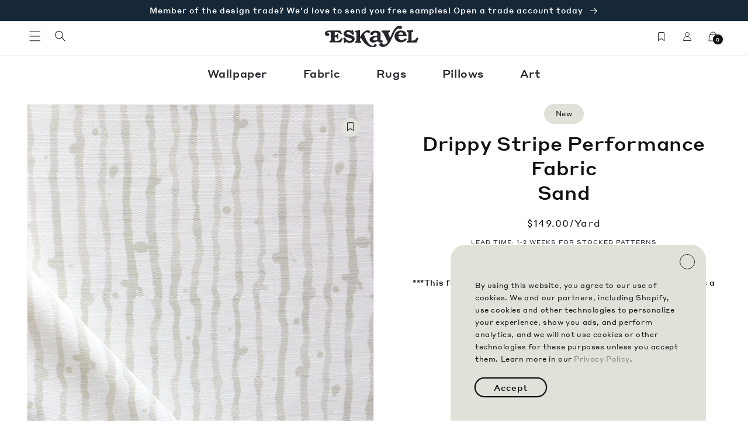

--- FILE ---
content_type: text/html; charset=utf-8
request_url: https://eskayel.com/products/drippy-stripe-sand-performance-fabric
body_size: 69693
content:
<!doctype html>
<html class="no-js" lang="en">
  <head>
    <meta charset="utf-8">
    <meta http-equiv="X-UA-Compatible" content="IE=edge">
    <meta name="viewport" content="width=device-width,initial-scale=1">
    <meta name="theme-color" content="">
    <link rel="canonical" href="https://eskayel.com/products/drippy-stripe-sand-performance-fabric">
    <link rel="preconnect" href="https://cdn.shopify.com" crossorigin><link rel="icon" type="image/png" href="//eskayel.com/cdn/shop/files/favicon.jpg?crop=center&height=32&v=1680230716&width=32"><link rel="preconnect" href="https://fonts.shopifycdn.com" crossorigin><title>
      drippy stripe sand performance fabric
 &ndash; Eskayel</title>

    
      <meta name="description" content="Drippy Stripe is a pattern in Eskayel’s signature inky style that provides a non-traditional take on classic nautical colors and themes. Available as luxury performance fabric for outdoor and high-traffic applications, this is a design of intentionally wobbly lines. Drops of ink spattered among the stripes lend a loose">
    

    

<meta property="og:site_name" content="Eskayel">
<meta property="og:url" content="https://eskayel.com/products/drippy-stripe-sand-performance-fabric">
<meta property="og:title" content="drippy stripe sand performance fabric">
<meta property="og:type" content="product">
<meta property="og:description" content="Drippy Stripe is a pattern in Eskayel’s signature inky style that provides a non-traditional take on classic nautical colors and themes. Available as luxury performance fabric for outdoor and high-traffic applications, this is a design of intentionally wobbly lines. Drops of ink spattered among the stripes lend a loose"><meta property="og:image" content="http://eskayel.com/cdn/shop/products/outdoor-fabric-drippy-stripe-sand-neutral-eskayel-fold-web.jpg?v=1679521326">
  <meta property="og:image:secure_url" content="https://eskayel.com/cdn/shop/products/outdoor-fabric-drippy-stripe-sand-neutral-eskayel-fold-web.jpg?v=1679521326">
  <meta property="og:image:width" content="2048">
  <meta property="og:image:height" content="2560"><meta property="og:price:amount" content="149.00">
  <meta property="og:price:currency" content="USD"><meta name="twitter:card" content="summary_large_image">
<meta name="twitter:title" content="drippy stripe sand performance fabric">
<meta name="twitter:description" content="Drippy Stripe is a pattern in Eskayel’s signature inky style that provides a non-traditional take on classic nautical colors and themes. Available as luxury performance fabric for outdoor and high-traffic applications, this is a design of intentionally wobbly lines. Drops of ink spattered among the stripes lend a loose">


    <script src="//eskayel.com/cdn/shop/t/197/assets/global.js?v=29719618782617167111767896476" defer="defer"></script>
    <script>window.performance && window.performance.mark && window.performance.mark('shopify.content_for_header.start');</script><meta name="facebook-domain-verification" content="c0mpwvcec4zip7wkem6a1heoobr56i">
<meta name="google-site-verification" content="vYcR8d-3VLdq7LG90Vt4y1CfetFTtpXDAWeDy35fMOk">
<meta id="shopify-digital-wallet" name="shopify-digital-wallet" content="/71653949760/digital_wallets/dialog">
<meta name="shopify-checkout-api-token" content="2d6280cbed32f56ed5d400b7abebd215">
<meta id="in-context-paypal-metadata" data-shop-id="71653949760" data-venmo-supported="false" data-environment="production" data-locale="en_US" data-paypal-v4="true" data-currency="USD">
<link rel="alternate" type="application/json+oembed" href="https://eskayel.com/products/drippy-stripe-sand-performance-fabric.oembed">
<script async="async" src="/checkouts/internal/preloads.js?locale=en-US"></script>
<link rel="preconnect" href="https://shop.app" crossorigin="anonymous">
<script async="async" src="https://shop.app/checkouts/internal/preloads.js?locale=en-US&shop_id=71653949760" crossorigin="anonymous"></script>
<script id="apple-pay-shop-capabilities" type="application/json">{"shopId":71653949760,"countryCode":"US","currencyCode":"USD","merchantCapabilities":["supports3DS"],"merchantId":"gid:\/\/shopify\/Shop\/71653949760","merchantName":"Eskayel","requiredBillingContactFields":["postalAddress","email","phone"],"requiredShippingContactFields":["postalAddress","email","phone"],"shippingType":"shipping","supportedNetworks":["visa","masterCard","amex"],"total":{"type":"pending","label":"Eskayel","amount":"1.00"},"shopifyPaymentsEnabled":true,"supportsSubscriptions":true}</script>
<script id="shopify-features" type="application/json">{"accessToken":"2d6280cbed32f56ed5d400b7abebd215","betas":["rich-media-storefront-analytics"],"domain":"eskayel.com","predictiveSearch":true,"shopId":71653949760,"locale":"en"}</script>
<script>var Shopify = Shopify || {};
Shopify.shop = "dev-eskayel.myshopify.com";
Shopify.locale = "en";
Shopify.currency = {"active":"USD","rate":"1.0"};
Shopify.country = "US";
Shopify.theme = {"name":"January Homepage Theme 2026","id":183039754560,"schema_name":"Eskayel","schema_version":"1.0.0","theme_store_id":null,"role":"main"};
Shopify.theme.handle = "null";
Shopify.theme.style = {"id":null,"handle":null};
Shopify.cdnHost = "eskayel.com/cdn";
Shopify.routes = Shopify.routes || {};
Shopify.routes.root = "/";</script>
<script type="module">!function(o){(o.Shopify=o.Shopify||{}).modules=!0}(window);</script>
<script>!function(o){function n(){var o=[];function n(){o.push(Array.prototype.slice.apply(arguments))}return n.q=o,n}var t=o.Shopify=o.Shopify||{};t.loadFeatures=n(),t.autoloadFeatures=n()}(window);</script>
<script>
  window.ShopifyPay = window.ShopifyPay || {};
  window.ShopifyPay.apiHost = "shop.app\/pay";
  window.ShopifyPay.redirectState = null;
</script>
<script id="shop-js-analytics" type="application/json">{"pageType":"product"}</script>
<script defer="defer" async type="module" src="//eskayel.com/cdn/shopifycloud/shop-js/modules/v2/client.init-shop-cart-sync_C5BV16lS.en.esm.js"></script>
<script defer="defer" async type="module" src="//eskayel.com/cdn/shopifycloud/shop-js/modules/v2/chunk.common_CygWptCX.esm.js"></script>
<script type="module">
  await import("//eskayel.com/cdn/shopifycloud/shop-js/modules/v2/client.init-shop-cart-sync_C5BV16lS.en.esm.js");
await import("//eskayel.com/cdn/shopifycloud/shop-js/modules/v2/chunk.common_CygWptCX.esm.js");

  window.Shopify.SignInWithShop?.initShopCartSync?.({"fedCMEnabled":true,"windoidEnabled":true});

</script>
<script>
  window.Shopify = window.Shopify || {};
  if (!window.Shopify.featureAssets) window.Shopify.featureAssets = {};
  window.Shopify.featureAssets['shop-js'] = {"shop-cart-sync":["modules/v2/client.shop-cart-sync_ZFArdW7E.en.esm.js","modules/v2/chunk.common_CygWptCX.esm.js"],"init-fed-cm":["modules/v2/client.init-fed-cm_CmiC4vf6.en.esm.js","modules/v2/chunk.common_CygWptCX.esm.js"],"shop-button":["modules/v2/client.shop-button_tlx5R9nI.en.esm.js","modules/v2/chunk.common_CygWptCX.esm.js"],"shop-cash-offers":["modules/v2/client.shop-cash-offers_DOA2yAJr.en.esm.js","modules/v2/chunk.common_CygWptCX.esm.js","modules/v2/chunk.modal_D71HUcav.esm.js"],"init-windoid":["modules/v2/client.init-windoid_sURxWdc1.en.esm.js","modules/v2/chunk.common_CygWptCX.esm.js"],"shop-toast-manager":["modules/v2/client.shop-toast-manager_ClPi3nE9.en.esm.js","modules/v2/chunk.common_CygWptCX.esm.js"],"init-shop-email-lookup-coordinator":["modules/v2/client.init-shop-email-lookup-coordinator_B8hsDcYM.en.esm.js","modules/v2/chunk.common_CygWptCX.esm.js"],"init-shop-cart-sync":["modules/v2/client.init-shop-cart-sync_C5BV16lS.en.esm.js","modules/v2/chunk.common_CygWptCX.esm.js"],"avatar":["modules/v2/client.avatar_BTnouDA3.en.esm.js"],"pay-button":["modules/v2/client.pay-button_FdsNuTd3.en.esm.js","modules/v2/chunk.common_CygWptCX.esm.js"],"init-customer-accounts":["modules/v2/client.init-customer-accounts_DxDtT_ad.en.esm.js","modules/v2/client.shop-login-button_C5VAVYt1.en.esm.js","modules/v2/chunk.common_CygWptCX.esm.js","modules/v2/chunk.modal_D71HUcav.esm.js"],"init-shop-for-new-customer-accounts":["modules/v2/client.init-shop-for-new-customer-accounts_ChsxoAhi.en.esm.js","modules/v2/client.shop-login-button_C5VAVYt1.en.esm.js","modules/v2/chunk.common_CygWptCX.esm.js","modules/v2/chunk.modal_D71HUcav.esm.js"],"shop-login-button":["modules/v2/client.shop-login-button_C5VAVYt1.en.esm.js","modules/v2/chunk.common_CygWptCX.esm.js","modules/v2/chunk.modal_D71HUcav.esm.js"],"init-customer-accounts-sign-up":["modules/v2/client.init-customer-accounts-sign-up_CPSyQ0Tj.en.esm.js","modules/v2/client.shop-login-button_C5VAVYt1.en.esm.js","modules/v2/chunk.common_CygWptCX.esm.js","modules/v2/chunk.modal_D71HUcav.esm.js"],"shop-follow-button":["modules/v2/client.shop-follow-button_Cva4Ekp9.en.esm.js","modules/v2/chunk.common_CygWptCX.esm.js","modules/v2/chunk.modal_D71HUcav.esm.js"],"checkout-modal":["modules/v2/client.checkout-modal_BPM8l0SH.en.esm.js","modules/v2/chunk.common_CygWptCX.esm.js","modules/v2/chunk.modal_D71HUcav.esm.js"],"lead-capture":["modules/v2/client.lead-capture_Bi8yE_yS.en.esm.js","modules/v2/chunk.common_CygWptCX.esm.js","modules/v2/chunk.modal_D71HUcav.esm.js"],"shop-login":["modules/v2/client.shop-login_D6lNrXab.en.esm.js","modules/v2/chunk.common_CygWptCX.esm.js","modules/v2/chunk.modal_D71HUcav.esm.js"],"payment-terms":["modules/v2/client.payment-terms_CZxnsJam.en.esm.js","modules/v2/chunk.common_CygWptCX.esm.js","modules/v2/chunk.modal_D71HUcav.esm.js"]};
</script>
<script>(function() {
  var isLoaded = false;
  function asyncLoad() {
    if (isLoaded) return;
    isLoaded = true;
    var urls = ["https:\/\/static.klaviyo.com\/onsite\/js\/klaviyo.js?company_id=Vhrxtu\u0026shop=dev-eskayel.myshopify.com"];
    for (var i = 0; i < urls.length; i++) {
      var s = document.createElement('script');
      s.type = 'text/javascript';
      s.async = true;
      s.src = urls[i];
      var x = document.getElementsByTagName('script')[0];
      x.parentNode.insertBefore(s, x);
    }
  };
  if(window.attachEvent) {
    window.attachEvent('onload', asyncLoad);
  } else {
    window.addEventListener('load', asyncLoad, false);
  }
})();</script>
<script id="__st">var __st={"a":71653949760,"offset":-18000,"reqid":"bbff1656-1cbb-435a-bf21-54012d0c98d4-1768618013","pageurl":"eskayel.com\/products\/drippy-stripe-sand-performance-fabric","u":"4b49706be3b7","p":"product","rtyp":"product","rid":8174274183488};</script>
<script>window.ShopifyPaypalV4VisibilityTracking = true;</script>
<script id="captcha-bootstrap">!function(){'use strict';const t='contact',e='account',n='new_comment',o=[[t,t],['blogs',n],['comments',n],[t,'customer']],c=[[e,'customer_login'],[e,'guest_login'],[e,'recover_customer_password'],[e,'create_customer']],r=t=>t.map((([t,e])=>`form[action*='/${t}']:not([data-nocaptcha='true']) input[name='form_type'][value='${e}']`)).join(','),a=t=>()=>t?[...document.querySelectorAll(t)].map((t=>t.form)):[];function s(){const t=[...o],e=r(t);return a(e)}const i='password',u='form_key',d=['recaptcha-v3-token','g-recaptcha-response','h-captcha-response',i],f=()=>{try{return window.sessionStorage}catch{return}},m='__shopify_v',_=t=>t.elements[u];function p(t,e,n=!1){try{const o=window.sessionStorage,c=JSON.parse(o.getItem(e)),{data:r}=function(t){const{data:e,action:n}=t;return t[m]||n?{data:e,action:n}:{data:t,action:n}}(c);for(const[e,n]of Object.entries(r))t.elements[e]&&(t.elements[e].value=n);n&&o.removeItem(e)}catch(o){console.error('form repopulation failed',{error:o})}}const l='form_type',E='cptcha';function T(t){t.dataset[E]=!0}const w=window,h=w.document,L='Shopify',v='ce_forms',y='captcha';let A=!1;((t,e)=>{const n=(g='f06e6c50-85a8-45c8-87d0-21a2b65856fe',I='https://cdn.shopify.com/shopifycloud/storefront-forms-hcaptcha/ce_storefront_forms_captcha_hcaptcha.v1.5.2.iife.js',D={infoText:'Protected by hCaptcha',privacyText:'Privacy',termsText:'Terms'},(t,e,n)=>{const o=w[L][v],c=o.bindForm;if(c)return c(t,g,e,D).then(n);var r;o.q.push([[t,g,e,D],n]),r=I,A||(h.body.append(Object.assign(h.createElement('script'),{id:'captcha-provider',async:!0,src:r})),A=!0)});var g,I,D;w[L]=w[L]||{},w[L][v]=w[L][v]||{},w[L][v].q=[],w[L][y]=w[L][y]||{},w[L][y].protect=function(t,e){n(t,void 0,e),T(t)},Object.freeze(w[L][y]),function(t,e,n,w,h,L){const[v,y,A,g]=function(t,e,n){const i=e?o:[],u=t?c:[],d=[...i,...u],f=r(d),m=r(i),_=r(d.filter((([t,e])=>n.includes(e))));return[a(f),a(m),a(_),s()]}(w,h,L),I=t=>{const e=t.target;return e instanceof HTMLFormElement?e:e&&e.form},D=t=>v().includes(t);t.addEventListener('submit',(t=>{const e=I(t);if(!e)return;const n=D(e)&&!e.dataset.hcaptchaBound&&!e.dataset.recaptchaBound,o=_(e),c=g().includes(e)&&(!o||!o.value);(n||c)&&t.preventDefault(),c&&!n&&(function(t){try{if(!f())return;!function(t){const e=f();if(!e)return;const n=_(t);if(!n)return;const o=n.value;o&&e.removeItem(o)}(t);const e=Array.from(Array(32),(()=>Math.random().toString(36)[2])).join('');!function(t,e){_(t)||t.append(Object.assign(document.createElement('input'),{type:'hidden',name:u})),t.elements[u].value=e}(t,e),function(t,e){const n=f();if(!n)return;const o=[...t.querySelectorAll(`input[type='${i}']`)].map((({name:t})=>t)),c=[...d,...o],r={};for(const[a,s]of new FormData(t).entries())c.includes(a)||(r[a]=s);n.setItem(e,JSON.stringify({[m]:1,action:t.action,data:r}))}(t,e)}catch(e){console.error('failed to persist form',e)}}(e),e.submit())}));const S=(t,e)=>{t&&!t.dataset[E]&&(n(t,e.some((e=>e===t))),T(t))};for(const o of['focusin','change'])t.addEventListener(o,(t=>{const e=I(t);D(e)&&S(e,y())}));const B=e.get('form_key'),M=e.get(l),P=B&&M;t.addEventListener('DOMContentLoaded',(()=>{const t=y();if(P)for(const e of t)e.elements[l].value===M&&p(e,B);[...new Set([...A(),...v().filter((t=>'true'===t.dataset.shopifyCaptcha))])].forEach((e=>S(e,t)))}))}(h,new URLSearchParams(w.location.search),n,t,e,['guest_login'])})(!0,!0)}();</script>
<script integrity="sha256-4kQ18oKyAcykRKYeNunJcIwy7WH5gtpwJnB7kiuLZ1E=" data-source-attribution="shopify.loadfeatures" defer="defer" src="//eskayel.com/cdn/shopifycloud/storefront/assets/storefront/load_feature-a0a9edcb.js" crossorigin="anonymous"></script>
<script crossorigin="anonymous" defer="defer" src="//eskayel.com/cdn/shopifycloud/storefront/assets/shopify_pay/storefront-65b4c6d7.js?v=20250812"></script>
<script data-source-attribution="shopify.dynamic_checkout.dynamic.init">var Shopify=Shopify||{};Shopify.PaymentButton=Shopify.PaymentButton||{isStorefrontPortableWallets:!0,init:function(){window.Shopify.PaymentButton.init=function(){};var t=document.createElement("script");t.src="https://eskayel.com/cdn/shopifycloud/portable-wallets/latest/portable-wallets.en.js",t.type="module",document.head.appendChild(t)}};
</script>
<script data-source-attribution="shopify.dynamic_checkout.buyer_consent">
  function portableWalletsHideBuyerConsent(e){var t=document.getElementById("shopify-buyer-consent"),n=document.getElementById("shopify-subscription-policy-button");t&&n&&(t.classList.add("hidden"),t.setAttribute("aria-hidden","true"),n.removeEventListener("click",e))}function portableWalletsShowBuyerConsent(e){var t=document.getElementById("shopify-buyer-consent"),n=document.getElementById("shopify-subscription-policy-button");t&&n&&(t.classList.remove("hidden"),t.removeAttribute("aria-hidden"),n.addEventListener("click",e))}window.Shopify?.PaymentButton&&(window.Shopify.PaymentButton.hideBuyerConsent=portableWalletsHideBuyerConsent,window.Shopify.PaymentButton.showBuyerConsent=portableWalletsShowBuyerConsent);
</script>
<script data-source-attribution="shopify.dynamic_checkout.cart.bootstrap">document.addEventListener("DOMContentLoaded",(function(){function t(){return document.querySelector("shopify-accelerated-checkout-cart, shopify-accelerated-checkout")}if(t())Shopify.PaymentButton.init();else{new MutationObserver((function(e,n){t()&&(Shopify.PaymentButton.init(),n.disconnect())})).observe(document.body,{childList:!0,subtree:!0})}}));
</script>
<link id="shopify-accelerated-checkout-styles" rel="stylesheet" media="screen" href="https://eskayel.com/cdn/shopifycloud/portable-wallets/latest/accelerated-checkout-backwards-compat.css" crossorigin="anonymous">
<style id="shopify-accelerated-checkout-cart">
        #shopify-buyer-consent {
  margin-top: 1em;
  display: inline-block;
  width: 100%;
}

#shopify-buyer-consent.hidden {
  display: none;
}

#shopify-subscription-policy-button {
  background: none;
  border: none;
  padding: 0;
  text-decoration: underline;
  font-size: inherit;
  cursor: pointer;
}

#shopify-subscription-policy-button::before {
  box-shadow: none;
}

      </style>
<script id="sections-script" data-sections="header,footer" defer="defer" src="//eskayel.com/cdn/shop/t/197/compiled_assets/scripts.js?13750"></script>
<script>window.performance && window.performance.mark && window.performance.mark('shopify.content_for_header.end');</script>


    <style data-shopify>

    @media screen and (max-width: 1199px) {
      :root {
         --page-width: 120rem;
      }
    }

    @media screen and (min-width: 1200px) {
      :root {
        --page-width: 160rem;
      }
    }


   


      @font-face {
  font-family: Assistant;
  font-weight: 400;
  font-style: normal;
  font-display: swap;
  src: url("//eskayel.com/cdn/fonts/assistant/assistant_n4.9120912a469cad1cc292572851508ca49d12e768.woff2") format("woff2"),
       url("//eskayel.com/cdn/fonts/assistant/assistant_n4.6e9875ce64e0fefcd3f4446b7ec9036b3ddd2985.woff") format("woff");
}

      @font-face {
  font-family: Assistant;
  font-weight: 700;
  font-style: normal;
  font-display: swap;
  src: url("//eskayel.com/cdn/fonts/assistant/assistant_n7.bf44452348ec8b8efa3aa3068825305886b1c83c.woff2") format("woff2"),
       url("//eskayel.com/cdn/fonts/assistant/assistant_n7.0c887fee83f6b3bda822f1150b912c72da0f7b64.woff") format("woff");
}

      
      
      @font-face {
  font-family: Assistant;
  font-weight: 700;
  font-style: normal;
  font-display: swap;
  src: url("//eskayel.com/cdn/fonts/assistant/assistant_n7.bf44452348ec8b8efa3aa3068825305886b1c83c.woff2") format("woff2"),
       url("//eskayel.com/cdn/fonts/assistant/assistant_n7.0c887fee83f6b3bda822f1150b912c72da0f7b64.woff") format("woff");
}


      :root {
        --font-body-family: Assistant, sans-serif;
        --font-body-style: normal;
        --font-body-weight: 400;
        --font-body-weight-bold: 700;

        --font-heading-family: Assistant, sans-serif;
        --font-heading-style: normal;
        --font-heading-weight: 700;

        --font-body-scale: 1.0;
        --font-heading-scale: 1.0;

        --color-base-text: 18, 18, 18;
        --color-shadow: 18, 18, 18;
        --color-base-background-1: 255, 255, 255;
        --color-base-background-2: 243, 243, 243;
        --color-base-background-3: 221, 223, 216;
        --color-base-solid-button-labels: 255, 255, 255;
        --color-base-outline-button-labels: 18, 18, 18;
        --color-base-accent-1: 18, 18, 18;
        --color-base-accent-2: 22, 40, 56;
        --payment-terms-background-color: #ffffff;

        --gradient-base-background-1: #ffffff;
        --gradient-base-background-2: #f3f3f3;
         --gradient-base-background-3: #dddfd8;
        --gradient-base-accent-1: #121212;
        --gradient-base-accent-2: #162838;

        --media-padding: px;
        --media-border-opacity: 0.05;
        --media-border-width: 1px;
        --media-radius: 0px;
        --media-shadow-opacity: 0.0;
        --media-shadow-horizontal-offset: 0px;
        --media-shadow-vertical-offset: 4px;
        --media-shadow-blur-radius: 5px;
        --media-shadow-visible: 0;

        --page-width-margin: 0rem;



        --product-card-image-padding: 0.0rem;
        --product-card-corner-radius: 0.0rem;
        --product-card-text-alignment: left;
        --product-card-border-width: 0.0rem;
        --product-card-border-opacity: 0.1;
        --product-card-shadow-opacity: 0.0;
        --product-card-shadow-visible: 0;
        --product-card-shadow-horizontal-offset: 0.0rem;
        --product-card-shadow-vertical-offset: 0.4rem;
        --product-card-shadow-blur-radius: 0.5rem;

        --collection-card-image-padding: 0.0rem;
        --collection-card-corner-radius: 0.0rem;
        --collection-card-text-alignment: left;
        --collection-card-border-width: 0.0rem;
        --collection-card-border-opacity: 0.1;
        --collection-card-shadow-opacity: 0.0;
        --collection-card-shadow-visible: 0;
        --collection-card-shadow-horizontal-offset: 0.0rem;
        --collection-card-shadow-vertical-offset: 0.4rem;
        --collection-card-shadow-blur-radius: 0.5rem;

        --blog-card-image-padding: 0.0rem;
        --blog-card-corner-radius: 0.0rem;
        --blog-card-text-alignment: left;
        --blog-card-border-width: 0.0rem;
        --blog-card-border-opacity: 0.1;
        --blog-card-shadow-opacity: 0.0;
        --blog-card-shadow-visible: 0;
        --blog-card-shadow-horizontal-offset: 0.0rem;
        --blog-card-shadow-vertical-offset: 0.4rem;
        --blog-card-shadow-blur-radius: 0.5rem;

        --badge-corner-radius: 4.0rem;

        --popup-border-width: 1px;
        --popup-border-opacity: 0.1;
        --popup-corner-radius: 0px;
        --popup-shadow-opacity: 0.0;
        --popup-shadow-horizontal-offset: 0px;
        --popup-shadow-vertical-offset: 4px;
        --popup-shadow-blur-radius: 5px;

        --drawer-border-width: 1px;
        --drawer-border-opacity: 0.1;
        --drawer-shadow-opacity: 0.0;
        --drawer-shadow-horizontal-offset: 0px;
        --drawer-shadow-vertical-offset: 4px;
        --drawer-shadow-blur-radius: 5px;

        --spacing-sections-desktop: 0px;
        --spacing-sections-mobile: 0px;

        --grid-desktop-vertical-spacing: 8px;
        --grid-desktop-horizontal-spacing: 8px;
        --grid-mobile-vertical-spacing: 4px;
        --grid-mobile-horizontal-spacing: 4px;

        --text-boxes-border-opacity: 0.1;
        --text-boxes-border-width: 0px;
        --text-boxes-radius: 0px;
        --text-boxes-shadow-opacity: 0.0;
        --text-boxes-shadow-visible: 0;
        --text-boxes-shadow-horizontal-offset: 0px;
        --text-boxes-shadow-vertical-offset: 4px;
        --text-boxes-shadow-blur-radius: 5px;

        --buttons-radius: 0px;
        --buttons-radius-outset: 0px;
        --buttons-border-width: 1px;
        --buttons-border-opacity: 1.0;
        --buttons-shadow-opacity: 0.0;
        --buttons-shadow-visible: 0;
        --buttons-shadow-horizontal-offset: 0px;
        --buttons-shadow-vertical-offset: 4px;
        --buttons-shadow-blur-radius: 5px;
        --buttons-border-offset: 0px;

        --inputs-radius: 0px;
        --inputs-border-width: 1px;
        --inputs-border-opacity: 0.55;
        --inputs-shadow-opacity: 0.0;
        --inputs-shadow-horizontal-offset: 0px;
        --inputs-margin-offset: 0px;
        --inputs-shadow-vertical-offset: 4px;
        --inputs-shadow-blur-radius: 5px;
        --inputs-radius-outset: 0px;

        --variant-pills-radius: 40px;
        --variant-pills-border-width: 1px;
        --variant-pills-border-opacity: 0.55;
        --variant-pills-shadow-opacity: 0.0;
        --variant-pills-shadow-horizontal-offset: 0px;
        --variant-pills-shadow-vertical-offset: 4px;
        --variant-pills-shadow-blur-radius: 5px;
      }

      *,
      *::before,
      *::after {
        box-sizing: inherit;
      }

      html {
        box-sizing: border-box;
        font-size: calc(var(--font-body-scale) * 62.5%);
        height: 100%;
      }

      body {
        display: grid;
        grid-template-rows: auto auto 1fr auto;
        grid-template-columns: 100%;
        min-height: 100%;
        margin: 0;
        font-size: 1.5rem;
        letter-spacing: 0.06rem;
        line-height: calc(1 + 0.8 / var(--font-body-scale));
        font-family: var(--font-body-family);
        font-style: var(--font-body-style);
        font-weight: var(--font-body-weight);
      }

      @media screen and (min-width: 750px) {
        body {
          font-size: 1.6rem;
        }
      }
    </style>

    <link href="//eskayel.com/cdn/shop/t/197/assets/base.css?v=12381690519840534691767896476" rel="stylesheet" type="text/css" media="all" />
    <link href="//eskayel.com/cdn/shop/t/197/assets/eskayel-globo-override.css?v=35847286100377283051767896476" rel="stylesheet" type="text/css" media="all" />
<link rel="preload" as="font" href="//eskayel.com/cdn/fonts/assistant/assistant_n4.9120912a469cad1cc292572851508ca49d12e768.woff2" type="font/woff2" crossorigin><link rel="preload" as="font" href="//eskayel.com/cdn/fonts/assistant/assistant_n7.bf44452348ec8b8efa3aa3068825305886b1c83c.woff2" type="font/woff2" crossorigin><link rel="stylesheet" href="//eskayel.com/cdn/shop/t/197/assets/component-predictive-search.css?v=83512081251802922551767896476" media="print" onload="this.media='all'"><script>document.documentElement.className = document.documentElement.className.replace('no-js', 'js');
    if (Shopify.designMode) {
      document.documentElement.classList.add('shopify-design-mode');
    }

    </script>

    <script src="https://ajax.googleapis.com/ajax/libs/jquery/3.6.3/jquery.min.js"></script>
    <script src="//eskayel.com/cdn/shop/t/197/assets/theme-eskayel.js?v=154327883702789810811767896476" defer="defer"></script>
    <!-- Google Tag Manager -->
    <script>(function(w,d,s,l,i){w[l]=w[l]||[];w[l].push({'gtm.start':
    new Date().getTime(),event:'gtm.js'});var f=d.getElementsByTagName(s)[0],
    j=d.createElement(s),dl=l!='dataLayer'?'&l='+l:'';j.async=true;j.src=
    'https://www.googletagmanager.com/gtm.js?id='+i+dl;f.parentNode.insertBefore(j,f);
    })(window,document,'script','dataLayer','GTM-PBFDNRB');</script>
    <!-- End Google Tag Manager -->

    <!-- Hotjar Tracking Code for Site 5016609 (name missing) -->
    <script>
    (function(h,o,t,j,a,r){
      h.hj=h.hj||function(){(h.hj.q=h.hj.q||[]).push(arguments)};
      h._hjSettings={hjid:5016609,hjsv:6};
      a=o.getElementsByTagName('head')[0];
      r=o.createElement('script');r.async=1;
      r.src=t+h._hjSettings.hjid+j+h._hjSettings.hjsv;
      a.appendChild(r);
      })(window,document,'https://static.hotjar.com/c/hotjar-','.js?sv=');
    </script>
    <!-- Hotjar end -->
  <!-- BEGIN app block: shopify://apps/smart-filter-search/blocks/app-embed/5cc1944c-3014-4a2a-af40-7d65abc0ef73 --><link href="https://cdn.shopify.com/extensions/019bc61e-e0df-75dc-ad8c-8494619f160e/smart-product-filters-608/assets/globo.filter.min.js" as="script" rel="preload">
<link rel="preconnect" href="https://filter-u4.globo.io" crossorigin>
<link rel="dns-prefetch" href="https://filter-u4.globo.io"><link rel="stylesheet" href="https://cdn.shopify.com/extensions/019bc61e-e0df-75dc-ad8c-8494619f160e/smart-product-filters-608/assets/globo.search.css" media="print" onload="this.media='all'">

<meta id="search_terms_value" content="" />
<!-- BEGIN app snippet: global.variables --><script>
  window.shopCurrency = "USD";
  window.shopCountry = "US";
  window.shopLanguageCode = "en";

  window.currentCurrency = "USD";
  window.currentCountry = "US";
  window.currentLanguageCode = "en";

  window.shopCustomer = false

  window.useCustomTreeTemplate = true;
  window.useCustomProductTemplate = true;

  window.GloboFilterRequestOrigin = "https://eskayel.com";
  window.GloboFilterShopifyDomain = "dev-eskayel.myshopify.com";
  window.GloboFilterSFAT = "";
  window.GloboFilterSFApiVersion = "2025-04";
  window.GloboFilterProxyPath = "/apps/globofilters";
  window.GloboFilterRootUrl = "";
  window.GloboFilterTranslation = {"search":{"suggestions":"Suggestions","collections":"Collections","pages":"Pages","product":"Product","products":"Products","view_all":"Search for","view_all_products":"View all products","not_found":"Sorry, nothing found for","product_not_found":"No products were found","no_result_keywords_suggestions_title":"Popular searches","no_result_products_suggestions_title":"However, You may like","zero_character_keywords_suggestions_title":"Suggestions","zero_character_popular_searches_title":"Popular searches","zero_character_products_suggestions_title":"Trending products"},"form":{"heading":"Search products","select":"-- Select --","search":"Search","submit":"Search","clear":"Clear"},"filter":{"filter_by":"Filter By","clear_all":"Clear All Filters","view":"View","clear":"Clear","in_stock":"In Stock","out_of_stock":"Out of Stock","ready_to_ship":"Ready to ship","search":"Search options","choose_values":"Choose values"},"sort":{"sort_by":"Sort By","manually":"Featured","availability_in_stock_first":"Availability","relevance":"Relevance","best_selling":"Best Selling","alphabetically_a_z":"Alphabetically, A-Z","alphabetically_z_a":"Alphabetically, Z-A","price_low_to_high":"Price, low to high","price_high_to_low":"Price, high to low","date_new_to_old":"Date, new to old","date_old_to_new":"Date, old to new","sale_off":"% Sale off"},"product":{"add_to_cart":"Add to cart","unavailable":"Unavailable","sold_out":"Sold out","sale":"Sale","load_more":"Load more","limit":"Show","search":"Search products","no_results":"Sorry, there are no products in this collection"}};
  window.isMultiCurrency =false;
  window.globoEmbedFilterAssetsUrl = 'https://cdn.shopify.com/extensions/019bc61e-e0df-75dc-ad8c-8494619f160e/smart-product-filters-608/assets/';
  window.assetsUrl = window.globoEmbedFilterAssetsUrl;
  window.GloboMoneyFormat = "${{amount}}";
</script><!-- END app snippet -->
<script type="text/javascript" hs-ignore data-ccm-injected>
document.getElementsByTagName('html')[0].classList.add('spf-filter-loading', 'spf-has-filter');
window.enabledEmbedFilter = true;
window.sortByRelevance = false;
window.moneyFormat = "${{amount}}";
window.GloboMoneyWithCurrencyFormat = "${{amount}}";
window.filesUrl = '//eskayel.com/cdn/shop/files/';
window.GloboThemesInfo ={"143011807552":{"id":143011807552,"name":"Dawn","theme_store_id":887,"theme_name":"Dawn"},"167613858112":{"id":167613858112,"name":"Prev(before cart drawer fix push)","theme_store_id":null,"theme_name":"Eskayel","theme_version":"1.0.0"},"167891337536":{"id":167891337536,"name":"Homepage Product feature ","theme_store_id":null,"theme_name":"Eskayel","theme_version":"1.0.0"},"168786985280":{"id":168786985280,"name":"Prev (before product feature)","theme_store_id":null,"theme_name":"Eskayel","theme_version":"1.0.0"},"169012887872":{"id":169012887872,"name":"Prev","theme_store_id":null,"theme_name":"Eskayel","theme_version":"1.0.0"},"169048637760":{"id":169048637760,"name":"Eskayel (Vinayak Version) with Installments mes...","theme_store_id":null,"theme_name":"Eskayel","theme_version":"1.0.0"},"169934750016":{"id":169934750016,"name":"Eskayel (Before object position added)","theme_store_id":null,"theme_name":"Eskayel","theme_version":"1.0.0"},"170289529152":{"id":170289529152,"name":"Eskayel (before submenus addition)","theme_store_id":null,"theme_name":"Eskayel","theme_version":"1.0.0"},"170312532288":{"id":170312532288,"name":"Eskayel","theme_store_id":null,"theme_name":"Eskayel","theme_version":"1.0.0"},"170372038976":{"id":170372038976,"name":"Copy of Eskayel(before homepage update after sale)","theme_store_id":null,"theme_name":"Eskayel","theme_version":"1.0.0"},"170461692224":{"id":170461692224,"name":"Swim module, homepage banner timer(copy paste)","theme_store_id":null,"theme_name":"Eskayel","theme_version":"1.0.0"},"170522804544":{"id":170522804544,"name":"Eskayel Changes Test Theme","theme_store_id":null,"theme_name":"Eskayel","theme_version":"1.0.0"},"170522968384":{"id":170522968384,"name":"Eskayel Backup (DON'T TOUCH)","theme_store_id":null,"theme_name":"Eskayel","theme_version":"1.0.0"},"170724655424":{"id":170724655424,"name":"Eskayel Backup 2 (DON'T TOUCH)","theme_store_id":null,"theme_name":"Eskayel","theme_version":"1.0.0"},"149199356224":{"id":149199356224,"name":"Copy of Eskayel","theme_store_id":null,"theme_name":"Eskayel","theme_version":"1.0.0"},"163866378560":{"id":163866378560,"name":"Prev (before audit spreadsheet)","theme_store_id":null,"theme_name":"Eskayel","theme_version":"1.0.0"},"164772577600":{"id":164772577600,"name":"Backup after fixing product properties and notes","theme_store_id":null,"theme_name":"Eskayel","theme_version":"1.0.0"},"164800201024":{"id":164800201024,"name":"Backup since many updates are present","theme_store_id":null,"theme_name":"Eskayel","theme_version":"1.0.0"},"165450121536":{"id":165450121536,"name":"Duplicate of Current theme (don't edit)","theme_store_id":null,"theme_name":"Eskayel","theme_version":"1.0.0"},"165977260352":{"id":165977260352,"name":"Duplicate of Current theme (don't edit)","theme_store_id":null,"theme_name":"Eskayel","theme_version":"1.0.0"}};



var GloboEmbedFilterConfig = {
api: {filterUrl: "https://filter-u4.globo.io/filter",searchUrl: "https://filter-u4.globo.io/search", url: "https://filter-u4.globo.io"},
shop: {
name: "Eskayel",
url: "https://eskayel.com",
domain: "dev-eskayel.myshopify.com",
locale: "en",
cur_locale: "en",
predictive_search_url: "/search/suggest",
country_code: "US",
root_url: "",
cart_url: "/cart",
search_url: "/search",
cart_add_url: "/cart/add",
search_terms_value: "",
product_image: {width: 360, height: 504},
no_image_url: "https://cdn.shopify.com/s/images/themes/product-1.png",
swatches: [],
swatchConfig: {"enable":true,"color":["colour","color"],"label":["size"]},
enableRecommendation: false,
hideOneValue: false,
newUrlStruct: true,
newUrlForSEO: false,redirects: [],
images: {},
settings: {"colors_solid_button_labels":"#ffffff","colors_accent_1":"#121212","gradient_accent_1":"","colors_accent_2":"#162838","gradient_accent_2":"","colors_text":"#121212","colors_outline_button_labels":"#121212","colors_background_1":"#ffffff","gradient_background_1":"","colors_background_2":"#f3f3f3","gradient_background_2":"","colors_background_3":"#dddfd8","type_header_font":{"error":"json not allowed for this object"},"heading_scale":100,"type_body_font":{"error":"json not allowed for this object"},"body_scale":100,"page_width_large_screen":1600,"page_width":1200,"spacing_sections":0,"spacing_grid_horizontal":8,"spacing_grid_vertical":8,"buttons_border_thickness":1,"buttons_border_opacity":100,"buttons_radius":0,"buttons_shadow_opacity":0,"buttons_shadow_horizontal_offset":0,"buttons_shadow_vertical_offset":4,"buttons_shadow_blur":5,"variant_pills_border_thickness":1,"variant_pills_border_opacity":55,"variant_pills_radius":40,"variant_pills_shadow_opacity":0,"variant_pills_shadow_horizontal_offset":0,"variant_pills_shadow_vertical_offset":4,"variant_pills_shadow_blur":5,"inputs_border_thickness":1,"inputs_border_opacity":55,"inputs_radius":0,"inputs_shadow_opacity":0,"inputs_shadow_horizontal_offset":0,"inputs_shadow_vertical_offset":4,"inputs_shadow_blur":5,"card_style":"standard","card_image_padding":0,"card_text_alignment":"left","card_color_scheme":"background-2","card_border_thickness":0,"card_border_opacity":10,"card_corner_radius":0,"card_shadow_opacity":0,"card_shadow_horizontal_offset":0,"card_shadow_vertical_offset":4,"card_shadow_blur":5,"collection_card_style":"standard","collection_card_image_padding":0,"collection_card_text_alignment":"left","collection_card_color_scheme":"background-2","collection_card_border_thickness":0,"collection_card_border_opacity":10,"collection_card_corner_radius":0,"collection_card_shadow_opacity":0,"collection_card_shadow_horizontal_offset":0,"collection_card_shadow_vertical_offset":4,"collection_card_shadow_blur":5,"blog_card_style":"standard","blog_card_image_padding":0,"blog_card_text_alignment":"left","blog_card_color_scheme":"background-2","blog_card_border_thickness":0,"blog_card_border_opacity":10,"blog_card_corner_radius":0,"blog_card_shadow_opacity":0,"blog_card_shadow_horizontal_offset":0,"blog_card_shadow_vertical_offset":4,"blog_card_shadow_blur":5,"text_boxes_border_thickness":0,"text_boxes_border_opacity":10,"text_boxes_radius":0,"text_boxes_shadow_opacity":0,"text_boxes_shadow_horizontal_offset":0,"text_boxes_shadow_vertical_offset":4,"text_boxes_shadow_blur":5,"media_border_thickness":1,"media_border_opacity":5,"media_radius":0,"media_shadow_opacity":0,"media_shadow_horizontal_offset":0,"media_shadow_vertical_offset":4,"media_shadow_blur":5,"popup_border_thickness":1,"popup_border_opacity":10,"popup_corner_radius":0,"popup_shadow_opacity":0,"popup_shadow_horizontal_offset":0,"popup_shadow_vertical_offset":4,"popup_shadow_blur":5,"drawer_border_thickness":1,"drawer_border_opacity":10,"drawer_shadow_opacity":0,"drawer_shadow_horizontal_offset":0,"drawer_shadow_vertical_offset":4,"drawer_shadow_blur":5,"badge_position":"bottom left","badge_corner_radius":40,"sale_badge_color_scheme":"accent-2","sold_out_badge_color_scheme":"inverse","accent_icons":"text","social_twitter_link":"","social_facebook_link":"https:\/\/www.facebook.com\/eskayelshop","social_pinterest_link":"https:\/\/www.pinterest.com\/eskayel1\/","social_instagram_link":"https:\/\/www.instagram.com\/eskayel\/","social_tiktok_link":"","social_tumblr_link":"","social_snapchat_link":"","social_youtube_link":"","social_vimeo_link":"","predictive_search_enabled":true,"predictive_search_show_vendor":false,"predictive_search_show_price":false,"favicon":"\/\/eskayel.com\/cdn\/shop\/files\/favicon.jpg?v=1680230716","currency_code_enabled":true,"cart_type":"drawer","show_vendor":false,"show_cart_note":true,"cart_drawer_collection":"","checkout_logo_image":"\/\/eskayel.com\/cdn\/shop\/files\/Eskayel-logo-checkout.svg?v=1680041101","checkout_logo_position":"left","checkout_logo_size":"medium","checkout_body_background_color":"#f5f6fa","checkout_input_background_color_mode":"white","checkout_sidebar_background_color":"#dddfd8","checkout_heading_font":"Helvetica Neue","checkout_body_font":"Helvetica Neue","checkout_accent_color":"#162838","checkout_button_color":"#162838","checkout_error_color":"#e22120","customer_layout":"customer_area"},
gridSettings: {"layout":"theme","useCustomTemplate":true,"useCustomTreeTemplate":true,"skin":5,"limits":[12,24,48],"productsPerPage":12,"sorts":["stock-descending","best-selling","title-ascending","title-descending","price-ascending","price-descending","created-descending","created-ascending","sale-descending"],"noImageUrl":"https:\/\/cdn.shopify.com\/s\/images\/themes\/product-1.png","imageWidth":"360","imageHeight":"504","imageRatio":140,"imageSize":"360_504","alignment":"left","hideOneValue":false,"elements":["soldoutLabel","saleLabel","quickview","addToCart","vendor","swatch","price","secondImage"],"saleLabelClass":" sale-text","saleMode":3,"gridItemClass":"spf-col-xl-4 spf-col-lg-4 spf-col-md-6 spf-col-sm-6 spf-col-6","swatchClass":"","swatchConfig":{"enable":true,"color":["colour","color"],"label":["size"]},"variant_redirect":true,"showSelectedVariantInfo":true},
home_filter: false,
page: "product",
sorts: ["stock-descending","best-selling","title-ascending","title-descending","price-ascending","price-descending","created-descending","created-ascending","sale-descending"],
limits: [12,24,48],
cache: true,
layout: "theme",
marketTaxInclusion: false,
priceTaxesIncluded: false,
customerTaxesIncluded: false,
useCustomTemplate: true,
hasQuickviewTemplate: false
},
analytic: {"enableViewProductAnalytic":true,"enableSearchAnalytic":true,"enableFilterAnalytic":true,"enableATCAnalytic":false},
taxes: [],
special_countries: null,
adjustments: false,
year_make_model: {
id: 0,
prefix: "gff_",
heading: "",
showSearchInput: false,
showClearAllBtn: false
},
filter: {
id:5404,
prefix: "gf_",
layout: 1,
useThemeFilterCss: false,
sublayout: 1,
showCount: true,
showRefine: true,
refineSettings: {"style":"square","positions":["sidebar_desktop","sidebar_mobile","toolbar_mobile"],"color":"#000000","iconColor":"#5C5F62","bgColor":"#e8e8e8"},
isLoadMore: 1,
filter_on_search_page: true
},
search:{
enable: true,
zero_character_suggestion: false,
pages_suggestion: {enable:false,limit:5},
keywords_suggestion: {enable:true,limit:10},
articles_suggestion: {enable:false,limit:5},
layout: 1,
product_list_layout: "grid",
elements: ["price"]
},
collection: {
id:0,
handle:'',
sort: 'best-selling',
vendor: null,
tags: null,
type: null,
term: document.getElementById("search_terms_value") != null ? document.getElementById("search_terms_value").content : "",
limit: 12,
settings: {"164826349888":{"products_per_page":16,"columns_desktop":2,"image_ratio":"adapt","show_secondary_image":false,"show_vendor":false,"show_rating":false,"enable_quick_add":false,"enable_filtering":false,"filter_type":"horizontal","enable_sorting":false,"columns_mobile":"2","padding_top":0,"padding_bottom":36},"167613858112":{"products_per_page":16,"columns_desktop":2,"image_ratio":"adapt","show_secondary_image":false,"show_vendor":false,"show_rating":false,"enable_quick_add":false,"enable_filtering":false,"filter_type":"horizontal","enable_sorting":false,"columns_mobile":"2","padding_top":0,"padding_bottom":36}},
products_count: 0,
enableCollectionSearch: false,
displayTotalProducts: true,
excludeTags:["Sample"],
showSelectedVariantInfo: true
},
selector: {products: ""}
}
</script>
<script>
try {GloboEmbedFilterConfig.shop.settings["card_color_scheme"] = "background-2";GloboEmbedFilterConfig.shop.settings["collection_card_color_scheme"] = "background-2";GloboEmbedFilterConfig.shop.settings["blog_card_color_scheme"] = "background-2";GloboEmbedFilterConfig.shop.settings["sale_badge_color_scheme"] = "accent-2";GloboEmbedFilterConfig.shop.settings["sold_out_badge_color_scheme"] = "inverse";} catch (error) {}
</script>
<script src="https://cdn.shopify.com/extensions/019bc61e-e0df-75dc-ad8c-8494619f160e/smart-product-filters-608/assets/globo.filter.themes.min.js" defer></script><style>.gf-block-title h3, 
.gf-block-title .h3,
.gf-form-input-inner label {
  font-size: 14px !important;
  color: #3a3a3a !important;
  text-transform: uppercase !important;
  font-weight: bold !important;
}
.gf-option-block .gf-btn-show-more{
  font-size: 14px !important;
  text-transform: none !important;
  font-weight: normal !important;
}
.gf-option-block ul li a, 
.gf-option-block ul li button, 
.gf-option-block ul li a span.gf-count,
.gf-option-block ul li button span.gf-count,
.gf-clear, 
.gf-clear-all, 
.selected-item.gf-option-label a,
.gf-form-input-inner select,
.gf-refine-toggle{
  font-size: 14px !important;
  color: #000000 !important;
  text-transform: none !important;
  font-weight: normal !important;
}

.gf-refine-toggle-mobile,
.gf-form-button-group button {
  font-size: 14px !important;
  text-transform: none !important;
  font-weight: normal !important;
  color: #3a3a3a !important;
  border: 1px solid #bfbfbf !important;
  background: #ffffff !important;
}
.gf-option-block-box-rectangle.gf-option-block ul li.gf-box-rectangle a,
.gf-option-block-box-rectangle.gf-option-block ul li.gf-box-rectangle button {
  border-color: #000000 !important;
}
.gf-option-block-box-rectangle.gf-option-block ul li.gf-box-rectangle a.checked,
.gf-option-block-box-rectangle.gf-option-block ul li.gf-box-rectangle button.checked{
  color: #fff !important;
  background-color: #000000 !important;
}
@media (min-width: 768px) {
  .gf-option-block-box-rectangle.gf-option-block ul li.gf-box-rectangle button:hover,
  .gf-option-block-box-rectangle.gf-option-block ul li.gf-box-rectangle a:hover {
    color: #fff !important;
    background-color: #000000 !important;	
  }
}
.gf-option-block.gf-option-block-select select {
  color: #000000 !important;
}

#gf-form.loaded, .gf-YMM-forms.loaded {
  background: #FFFFFF !important;
}
#gf-form h2, .gf-YMM-forms h2 {
  color: #3a3a3a !important;
}
#gf-form label, .gf-YMM-forms label{
  color: #3a3a3a !important;
}
.gf-form-input-wrapper select, 
.gf-form-input-wrapper input{
  border: 1px solid #DEDEDE !important;
  background-color: #FFFFFF !important;
  border-radius: 0px !important;
}
#gf-form .gf-form-button-group button, .gf-YMM-forms .gf-form-button-group button{
  color: #FFFFFF !important;
  background: #3a3a3a !important;
  border-radius: 0px !important;
}

.spf-product-card.spf-product-card__template-3 .spf-product__info.hover{
  background: #FFFFFF;
}
a.spf-product-card__image-wrapper{
  padding-top: 100%;
}
.h4.spf-product-card__title a{
  color: #333333;
  font-size: 15px;
  font-family: "Poppins", sans-serif;   font-weight: 500;  font-style: normal;
  text-transform: none;
}
.h4.spf-product-card__title a:hover{
  color: #000000;
}
.spf-product-card button.spf-product__form-btn-addtocart{
  font-size: 14px;
   font-family: inherit;   font-weight: normal;   font-style: normal;   text-transform: none;
}
.spf-product-card button.spf-product__form-btn-addtocart,
.spf-product-card.spf-product-card__template-4 a.open-quick-view,
.spf-product-card.spf-product-card__template-5 a.open-quick-view,
#gfqv-btn{
  color: #FFFFFF !important;
  border: 1px solid #333333 !important;
  background: #333333 !important;
}
.spf-product-card button.spf-product__form-btn-addtocart:hover,
.spf-product-card.spf-product-card__template-4 a.open-quick-view:hover,
.spf-product-card.spf-product-card__template-5 a.open-quick-view:hover{
  color: #FFFFFF !important;
  border: 1px solid #000000 !important;
  background: #000000 !important;
}
span.spf-product__label.spf-product__label-soldout{
  color: #ffffff;
  background: #989898;
}
span.spf-product__label.spf-product__label-sale{
  color: #F0F0F0;
  background: #d21625;
}
.spf-product-card__vendor a{
  color: #969595;
  font-size: 13px;
  font-family: "Poppins", sans-serif;   font-weight: 400;   font-style: normal; }
.spf-product-card__vendor a:hover{
  color: #969595;
}
.spf-product-card__price-wrapper{
  font-size: 14px;
}
.spf-image-ratio{
  padding-top:100% !important;
}
.spf-product-card__oldprice,
.spf-product-card__saleprice,
.spf-product-card__price,
.gfqv-product-card__oldprice,
.gfqv-product-card__saleprice,
.gfqv-product-card__price
{
  font-size: 14px;
  font-family: "Poppins", sans-serif;   font-weight: 500;   font-style: normal; }

span.spf-product-card__price, span.gfqv-product-card__price{
  color: #141414;
}
span.spf-product-card__oldprice, span.gfqv-product-card__oldprice{
  color: #969595;
}
span.spf-product-card__saleprice, span.gfqv-product-card__saleprice{
  color: #d21625;
}
/* Product Title */
.h4.spf-product-card__title{
    
}
.h4.spf-product-card__title a{

}

/* Product Vendor */
.spf-product-card__vendor{
    
}
.spf-product-card__vendor a{

}

/* Product Price */
.spf-product-card__price-wrapper{
    
}

/* Product Old Price */
span.spf-product-card__oldprice{
    
}

/* Product Sale Price */
span.spf-product-card__saleprice{
    
}

/* Product Regular Price */
span.spf-product-card__price{

}

/* Quickview button */
.open-quick-view{
    
}

/* Add to cart button */
button.spf-product__form-btn-addtocart{
    
}

/* Product image */
img.spf-product-card__image{
    
}

/* Sale label */
span.spf-product__label.spf-product__label.spf-product__label-sale{
    
}

/* Sold out label */
span.spf-product__label.spf-product__label.spf-product__label-soldout{
    
}</style><style></style><script></script><script>
  const productGrid = document.querySelector('[data-globo-filter-items]')
  if(productGrid){
    if( productGrid.id ){
      productGrid.setAttribute('old-id', productGrid.id)
    }
    productGrid.id = 'gf-products';
  }
</script>
<script>if(window.AVADA_SPEED_WHITELIST){const spfs_w = new RegExp("smart-product-filter-search", 'i'); if(Array.isArray(window.AVADA_SPEED_WHITELIST)){window.AVADA_SPEED_WHITELIST.push(spfs_w);}else{window.AVADA_SPEED_WHITELIST = [spfs_w];}} </script><!-- END app block --><!-- BEGIN app block: shopify://apps/klaviyo-email-marketing-sms/blocks/klaviyo-onsite-embed/2632fe16-c075-4321-a88b-50b567f42507 -->












  <script async src="https://static.klaviyo.com/onsite/js/Vhrxtu/klaviyo.js?company_id=Vhrxtu"></script>
  <script>!function(){if(!window.klaviyo){window._klOnsite=window._klOnsite||[];try{window.klaviyo=new Proxy({},{get:function(n,i){return"push"===i?function(){var n;(n=window._klOnsite).push.apply(n,arguments)}:function(){for(var n=arguments.length,o=new Array(n),w=0;w<n;w++)o[w]=arguments[w];var t="function"==typeof o[o.length-1]?o.pop():void 0,e=new Promise((function(n){window._klOnsite.push([i].concat(o,[function(i){t&&t(i),n(i)}]))}));return e}}})}catch(n){window.klaviyo=window.klaviyo||[],window.klaviyo.push=function(){var n;(n=window._klOnsite).push.apply(n,arguments)}}}}();</script>

  
    <script id="viewed_product">
      if (item == null) {
        var _learnq = _learnq || [];

        var MetafieldReviews = null
        var MetafieldYotpoRating = null
        var MetafieldYotpoCount = null
        var MetafieldLooxRating = null
        var MetafieldLooxCount = null
        var okendoProduct = null
        var okendoProductReviewCount = null
        var okendoProductReviewAverageValue = null
        try {
          // The following fields are used for Customer Hub recently viewed in order to add reviews.
          // This information is not part of __kla_viewed. Instead, it is part of __kla_viewed_reviewed_items
          MetafieldReviews = {};
          MetafieldYotpoRating = null
          MetafieldYotpoCount = null
          MetafieldLooxRating = null
          MetafieldLooxCount = null

          okendoProduct = null
          // If the okendo metafield is not legacy, it will error, which then requires the new json formatted data
          if (okendoProduct && 'error' in okendoProduct) {
            okendoProduct = null
          }
          okendoProductReviewCount = okendoProduct ? okendoProduct.reviewCount : null
          okendoProductReviewAverageValue = okendoProduct ? okendoProduct.reviewAverageValue : null
        } catch (error) {
          console.error('Error in Klaviyo onsite reviews tracking:', error);
        }

        var item = {
          Name: "Drippy Stripe Performance Fabric||Sand",
          ProductID: 8174274183488,
          Categories: ["Drippy Stripe","Fabric","Performance Fabric","Shanan Campanaro","Shop All","Stripes"],
          ImageURL: "https://eskayel.com/cdn/shop/products/outdoor-fabric-drippy-stripe-sand-neutral-eskayel-fold-web_grande.jpg?v=1679521326",
          URL: "https://eskayel.com/products/drippy-stripe-sand-performance-fabric",
          Brand: "Para",
          Price: "$149.00",
          Value: "149.00",
          CompareAtPrice: "$0.00"
        };
        _learnq.push(['track', 'Viewed Product', item]);
        _learnq.push(['trackViewedItem', {
          Title: item.Name,
          ItemId: item.ProductID,
          Categories: item.Categories,
          ImageUrl: item.ImageURL,
          Url: item.URL,
          Metadata: {
            Brand: item.Brand,
            Price: item.Price,
            Value: item.Value,
            CompareAtPrice: item.CompareAtPrice
          },
          metafields:{
            reviews: MetafieldReviews,
            yotpo:{
              rating: MetafieldYotpoRating,
              count: MetafieldYotpoCount,
            },
            loox:{
              rating: MetafieldLooxRating,
              count: MetafieldLooxCount,
            },
            okendo: {
              rating: okendoProductReviewAverageValue,
              count: okendoProductReviewCount,
            }
          }
        }]);
      }
    </script>
  




  <script>
    window.klaviyoReviewsProductDesignMode = false
  </script>







<!-- END app block --><script src="https://cdn.shopify.com/extensions/019bc61e-e0df-75dc-ad8c-8494619f160e/smart-product-filters-608/assets/globo.filter.min.js" type="text/javascript" defer="defer"></script>
<link href="https://monorail-edge.shopifysvc.com" rel="dns-prefetch">
<script>(function(){if ("sendBeacon" in navigator && "performance" in window) {try {var session_token_from_headers = performance.getEntriesByType('navigation')[0].serverTiming.find(x => x.name == '_s').description;} catch {var session_token_from_headers = undefined;}var session_cookie_matches = document.cookie.match(/_shopify_s=([^;]*)/);var session_token_from_cookie = session_cookie_matches && session_cookie_matches.length === 2 ? session_cookie_matches[1] : "";var session_token = session_token_from_headers || session_token_from_cookie || "";function handle_abandonment_event(e) {var entries = performance.getEntries().filter(function(entry) {return /monorail-edge.shopifysvc.com/.test(entry.name);});if (!window.abandonment_tracked && entries.length === 0) {window.abandonment_tracked = true;var currentMs = Date.now();var navigation_start = performance.timing.navigationStart;var payload = {shop_id: 71653949760,url: window.location.href,navigation_start,duration: currentMs - navigation_start,session_token,page_type: "product"};window.navigator.sendBeacon("https://monorail-edge.shopifysvc.com/v1/produce", JSON.stringify({schema_id: "online_store_buyer_site_abandonment/1.1",payload: payload,metadata: {event_created_at_ms: currentMs,event_sent_at_ms: currentMs}}));}}window.addEventListener('pagehide', handle_abandonment_event);}}());</script>
<script id="web-pixels-manager-setup">(function e(e,d,r,n,o){if(void 0===o&&(o={}),!Boolean(null===(a=null===(i=window.Shopify)||void 0===i?void 0:i.analytics)||void 0===a?void 0:a.replayQueue)){var i,a;window.Shopify=window.Shopify||{};var t=window.Shopify;t.analytics=t.analytics||{};var s=t.analytics;s.replayQueue=[],s.publish=function(e,d,r){return s.replayQueue.push([e,d,r]),!0};try{self.performance.mark("wpm:start")}catch(e){}var l=function(){var e={modern:/Edge?\/(1{2}[4-9]|1[2-9]\d|[2-9]\d{2}|\d{4,})\.\d+(\.\d+|)|Firefox\/(1{2}[4-9]|1[2-9]\d|[2-9]\d{2}|\d{4,})\.\d+(\.\d+|)|Chrom(ium|e)\/(9{2}|\d{3,})\.\d+(\.\d+|)|(Maci|X1{2}).+ Version\/(15\.\d+|(1[6-9]|[2-9]\d|\d{3,})\.\d+)([,.]\d+|)( \(\w+\)|)( Mobile\/\w+|) Safari\/|Chrome.+OPR\/(9{2}|\d{3,})\.\d+\.\d+|(CPU[ +]OS|iPhone[ +]OS|CPU[ +]iPhone|CPU IPhone OS|CPU iPad OS)[ +]+(15[._]\d+|(1[6-9]|[2-9]\d|\d{3,})[._]\d+)([._]\d+|)|Android:?[ /-](13[3-9]|1[4-9]\d|[2-9]\d{2}|\d{4,})(\.\d+|)(\.\d+|)|Android.+Firefox\/(13[5-9]|1[4-9]\d|[2-9]\d{2}|\d{4,})\.\d+(\.\d+|)|Android.+Chrom(ium|e)\/(13[3-9]|1[4-9]\d|[2-9]\d{2}|\d{4,})\.\d+(\.\d+|)|SamsungBrowser\/([2-9]\d|\d{3,})\.\d+/,legacy:/Edge?\/(1[6-9]|[2-9]\d|\d{3,})\.\d+(\.\d+|)|Firefox\/(5[4-9]|[6-9]\d|\d{3,})\.\d+(\.\d+|)|Chrom(ium|e)\/(5[1-9]|[6-9]\d|\d{3,})\.\d+(\.\d+|)([\d.]+$|.*Safari\/(?![\d.]+ Edge\/[\d.]+$))|(Maci|X1{2}).+ Version\/(10\.\d+|(1[1-9]|[2-9]\d|\d{3,})\.\d+)([,.]\d+|)( \(\w+\)|)( Mobile\/\w+|) Safari\/|Chrome.+OPR\/(3[89]|[4-9]\d|\d{3,})\.\d+\.\d+|(CPU[ +]OS|iPhone[ +]OS|CPU[ +]iPhone|CPU IPhone OS|CPU iPad OS)[ +]+(10[._]\d+|(1[1-9]|[2-9]\d|\d{3,})[._]\d+)([._]\d+|)|Android:?[ /-](13[3-9]|1[4-9]\d|[2-9]\d{2}|\d{4,})(\.\d+|)(\.\d+|)|Mobile Safari.+OPR\/([89]\d|\d{3,})\.\d+\.\d+|Android.+Firefox\/(13[5-9]|1[4-9]\d|[2-9]\d{2}|\d{4,})\.\d+(\.\d+|)|Android.+Chrom(ium|e)\/(13[3-9]|1[4-9]\d|[2-9]\d{2}|\d{4,})\.\d+(\.\d+|)|Android.+(UC? ?Browser|UCWEB|U3)[ /]?(15\.([5-9]|\d{2,})|(1[6-9]|[2-9]\d|\d{3,})\.\d+)\.\d+|SamsungBrowser\/(5\.\d+|([6-9]|\d{2,})\.\d+)|Android.+MQ{2}Browser\/(14(\.(9|\d{2,})|)|(1[5-9]|[2-9]\d|\d{3,})(\.\d+|))(\.\d+|)|K[Aa][Ii]OS\/(3\.\d+|([4-9]|\d{2,})\.\d+)(\.\d+|)/},d=e.modern,r=e.legacy,n=navigator.userAgent;return n.match(d)?"modern":n.match(r)?"legacy":"unknown"}(),u="modern"===l?"modern":"legacy",c=(null!=n?n:{modern:"",legacy:""})[u],f=function(e){return[e.baseUrl,"/wpm","/b",e.hashVersion,"modern"===e.buildTarget?"m":"l",".js"].join("")}({baseUrl:d,hashVersion:r,buildTarget:u}),m=function(e){var d=e.version,r=e.bundleTarget,n=e.surface,o=e.pageUrl,i=e.monorailEndpoint;return{emit:function(e){var a=e.status,t=e.errorMsg,s=(new Date).getTime(),l=JSON.stringify({metadata:{event_sent_at_ms:s},events:[{schema_id:"web_pixels_manager_load/3.1",payload:{version:d,bundle_target:r,page_url:o,status:a,surface:n,error_msg:t},metadata:{event_created_at_ms:s}}]});if(!i)return console&&console.warn&&console.warn("[Web Pixels Manager] No Monorail endpoint provided, skipping logging."),!1;try{return self.navigator.sendBeacon.bind(self.navigator)(i,l)}catch(e){}var u=new XMLHttpRequest;try{return u.open("POST",i,!0),u.setRequestHeader("Content-Type","text/plain"),u.send(l),!0}catch(e){return console&&console.warn&&console.warn("[Web Pixels Manager] Got an unhandled error while logging to Monorail."),!1}}}}({version:r,bundleTarget:l,surface:e.surface,pageUrl:self.location.href,monorailEndpoint:e.monorailEndpoint});try{o.browserTarget=l,function(e){var d=e.src,r=e.async,n=void 0===r||r,o=e.onload,i=e.onerror,a=e.sri,t=e.scriptDataAttributes,s=void 0===t?{}:t,l=document.createElement("script"),u=document.querySelector("head"),c=document.querySelector("body");if(l.async=n,l.src=d,a&&(l.integrity=a,l.crossOrigin="anonymous"),s)for(var f in s)if(Object.prototype.hasOwnProperty.call(s,f))try{l.dataset[f]=s[f]}catch(e){}if(o&&l.addEventListener("load",o),i&&l.addEventListener("error",i),u)u.appendChild(l);else{if(!c)throw new Error("Did not find a head or body element to append the script");c.appendChild(l)}}({src:f,async:!0,onload:function(){if(!function(){var e,d;return Boolean(null===(d=null===(e=window.Shopify)||void 0===e?void 0:e.analytics)||void 0===d?void 0:d.initialized)}()){var d=window.webPixelsManager.init(e)||void 0;if(d){var r=window.Shopify.analytics;r.replayQueue.forEach((function(e){var r=e[0],n=e[1],o=e[2];d.publishCustomEvent(r,n,o)})),r.replayQueue=[],r.publish=d.publishCustomEvent,r.visitor=d.visitor,r.initialized=!0}}},onerror:function(){return m.emit({status:"failed",errorMsg:"".concat(f," has failed to load")})},sri:function(e){var d=/^sha384-[A-Za-z0-9+/=]+$/;return"string"==typeof e&&d.test(e)}(c)?c:"",scriptDataAttributes:o}),m.emit({status:"loading"})}catch(e){m.emit({status:"failed",errorMsg:(null==e?void 0:e.message)||"Unknown error"})}}})({shopId: 71653949760,storefrontBaseUrl: "https://eskayel.com",extensionsBaseUrl: "https://extensions.shopifycdn.com/cdn/shopifycloud/web-pixels-manager",monorailEndpoint: "https://monorail-edge.shopifysvc.com/unstable/produce_batch",surface: "storefront-renderer",enabledBetaFlags: ["2dca8a86"],webPixelsConfigList: [{"id":"1863090496","configuration":"{\"accountID\":\"Vhrxtu\",\"webPixelConfig\":\"eyJlbmFibGVBZGRlZFRvQ2FydEV2ZW50cyI6IHRydWV9\"}","eventPayloadVersion":"v1","runtimeContext":"STRICT","scriptVersion":"524f6c1ee37bacdca7657a665bdca589","type":"APP","apiClientId":123074,"privacyPurposes":["ANALYTICS","MARKETING"],"dataSharingAdjustments":{"protectedCustomerApprovalScopes":["read_customer_address","read_customer_email","read_customer_name","read_customer_personal_data","read_customer_phone"]}},{"id":"726630720","configuration":"{\"config\":\"{\\\"google_tag_ids\\\":[\\\"G-DWDZED7RME\\\",\\\"AW-11093521346\\\",\\\"GT-T94FCQP\\\"],\\\"target_country\\\":\\\"US\\\",\\\"gtag_events\\\":[{\\\"type\\\":\\\"begin_checkout\\\",\\\"action_label\\\":[\\\"G-DWDZED7RME\\\",\\\"AW-11093521346\\\/wIbxCLjRtqAYEMLn5qkp\\\"]},{\\\"type\\\":\\\"search\\\",\\\"action_label\\\":[\\\"G-DWDZED7RME\\\",\\\"AW-11093521346\\\/mgpCCLLRtqAYEMLn5qkp\\\"]},{\\\"type\\\":\\\"view_item\\\",\\\"action_label\\\":[\\\"G-DWDZED7RME\\\",\\\"AW-11093521346\\\/re66CK_RtqAYEMLn5qkp\\\",\\\"MC-9B4Y4Y3Z9R\\\"]},{\\\"type\\\":\\\"purchase\\\",\\\"action_label\\\":[\\\"G-DWDZED7RME\\\",\\\"AW-11093521346\\\/u8taCNnxzcwZEMLn5qkp\\\",\\\"MC-9B4Y4Y3Z9R\\\"]},{\\\"type\\\":\\\"page_view\\\",\\\"action_label\\\":[\\\"G-DWDZED7RME\\\",\\\"AW-11093521346\\\/OBSZCKzRtqAYEMLn5qkp\\\",\\\"MC-9B4Y4Y3Z9R\\\"]},{\\\"type\\\":\\\"add_payment_info\\\",\\\"action_label\\\":[\\\"G-DWDZED7RME\\\",\\\"AW-11093521346\\\/2Jj3CLvRtqAYEMLn5qkp\\\"]},{\\\"type\\\":\\\"add_to_cart\\\",\\\"action_label\\\":[\\\"G-DWDZED7RME\\\",\\\"AW-11093521346\\\/9-24CLXRtqAYEMLn5qkp\\\"]}],\\\"enable_monitoring_mode\\\":false}\"}","eventPayloadVersion":"v1","runtimeContext":"OPEN","scriptVersion":"b2a88bafab3e21179ed38636efcd8a93","type":"APP","apiClientId":1780363,"privacyPurposes":[],"dataSharingAdjustments":{"protectedCustomerApprovalScopes":["read_customer_address","read_customer_email","read_customer_name","read_customer_personal_data","read_customer_phone"]}},{"id":"254574912","configuration":"{\"pixel_id\":\"2452903588330326\",\"pixel_type\":\"facebook_pixel\",\"metaapp_system_user_token\":\"-\"}","eventPayloadVersion":"v1","runtimeContext":"OPEN","scriptVersion":"ca16bc87fe92b6042fbaa3acc2fbdaa6","type":"APP","apiClientId":2329312,"privacyPurposes":["ANALYTICS","MARKETING","SALE_OF_DATA"],"dataSharingAdjustments":{"protectedCustomerApprovalScopes":["read_customer_address","read_customer_email","read_customer_name","read_customer_personal_data","read_customer_phone"]}},{"id":"206373184","configuration":"{\"tagID\":\"2613086393675\"}","eventPayloadVersion":"v1","runtimeContext":"STRICT","scriptVersion":"18031546ee651571ed29edbe71a3550b","type":"APP","apiClientId":3009811,"privacyPurposes":["ANALYTICS","MARKETING","SALE_OF_DATA"],"dataSharingAdjustments":{"protectedCustomerApprovalScopes":["read_customer_address","read_customer_email","read_customer_name","read_customer_personal_data","read_customer_phone"]}},{"id":"shopify-app-pixel","configuration":"{}","eventPayloadVersion":"v1","runtimeContext":"STRICT","scriptVersion":"0450","apiClientId":"shopify-pixel","type":"APP","privacyPurposes":["ANALYTICS","MARKETING"]},{"id":"shopify-custom-pixel","eventPayloadVersion":"v1","runtimeContext":"LAX","scriptVersion":"0450","apiClientId":"shopify-pixel","type":"CUSTOM","privacyPurposes":["ANALYTICS","MARKETING"]}],isMerchantRequest: false,initData: {"shop":{"name":"Eskayel","paymentSettings":{"currencyCode":"USD"},"myshopifyDomain":"dev-eskayel.myshopify.com","countryCode":"US","storefrontUrl":"https:\/\/eskayel.com"},"customer":null,"cart":null,"checkout":null,"productVariants":[{"price":{"amount":149.0,"currencyCode":"USD"},"product":{"title":"Drippy Stripe Performance Fabric||Sand","vendor":"Para","id":"8174274183488","untranslatedTitle":"Drippy Stripe Performance Fabric||Sand","url":"\/products\/drippy-stripe-sand-performance-fabric","type":"outdoor-fabric"},"id":"44539287306560","image":{"src":"\/\/eskayel.com\/cdn\/shop\/products\/outdoor-fabric-drippy-stripe-sand-neutral-eskayel-fold-web.jpg?v=1679521326"},"sku":"dri-str-san-fpf","title":"Default Title","untranslatedTitle":"Default Title"}],"purchasingCompany":null},},"https://eskayel.com/cdn","fcfee988w5aeb613cpc8e4bc33m6693e112",{"modern":"","legacy":""},{"shopId":"71653949760","storefrontBaseUrl":"https:\/\/eskayel.com","extensionBaseUrl":"https:\/\/extensions.shopifycdn.com\/cdn\/shopifycloud\/web-pixels-manager","surface":"storefront-renderer","enabledBetaFlags":"[\"2dca8a86\"]","isMerchantRequest":"false","hashVersion":"fcfee988w5aeb613cpc8e4bc33m6693e112","publish":"custom","events":"[[\"page_viewed\",{}],[\"product_viewed\",{\"productVariant\":{\"price\":{\"amount\":149.0,\"currencyCode\":\"USD\"},\"product\":{\"title\":\"Drippy Stripe Performance Fabric||Sand\",\"vendor\":\"Para\",\"id\":\"8174274183488\",\"untranslatedTitle\":\"Drippy Stripe Performance Fabric||Sand\",\"url\":\"\/products\/drippy-stripe-sand-performance-fabric\",\"type\":\"outdoor-fabric\"},\"id\":\"44539287306560\",\"image\":{\"src\":\"\/\/eskayel.com\/cdn\/shop\/products\/outdoor-fabric-drippy-stripe-sand-neutral-eskayel-fold-web.jpg?v=1679521326\"},\"sku\":\"dri-str-san-fpf\",\"title\":\"Default Title\",\"untranslatedTitle\":\"Default Title\"}}]]"});</script><script>
  window.ShopifyAnalytics = window.ShopifyAnalytics || {};
  window.ShopifyAnalytics.meta = window.ShopifyAnalytics.meta || {};
  window.ShopifyAnalytics.meta.currency = 'USD';
  var meta = {"product":{"id":8174274183488,"gid":"gid:\/\/shopify\/Product\/8174274183488","vendor":"Para","type":"outdoor-fabric","handle":"drippy-stripe-sand-performance-fabric","variants":[{"id":44539287306560,"price":14900,"name":"Drippy Stripe Performance Fabric||Sand","public_title":null,"sku":"dri-str-san-fpf"}],"remote":false},"page":{"pageType":"product","resourceType":"product","resourceId":8174274183488,"requestId":"bbff1656-1cbb-435a-bf21-54012d0c98d4-1768618013"}};
  for (var attr in meta) {
    window.ShopifyAnalytics.meta[attr] = meta[attr];
  }
</script>
<script class="analytics">
  (function () {
    var customDocumentWrite = function(content) {
      var jquery = null;

      if (window.jQuery) {
        jquery = window.jQuery;
      } else if (window.Checkout && window.Checkout.$) {
        jquery = window.Checkout.$;
      }

      if (jquery) {
        jquery('body').append(content);
      }
    };

    var hasLoggedConversion = function(token) {
      if (token) {
        return document.cookie.indexOf('loggedConversion=' + token) !== -1;
      }
      return false;
    }

    var setCookieIfConversion = function(token) {
      if (token) {
        var twoMonthsFromNow = new Date(Date.now());
        twoMonthsFromNow.setMonth(twoMonthsFromNow.getMonth() + 2);

        document.cookie = 'loggedConversion=' + token + '; expires=' + twoMonthsFromNow;
      }
    }

    var trekkie = window.ShopifyAnalytics.lib = window.trekkie = window.trekkie || [];
    if (trekkie.integrations) {
      return;
    }
    trekkie.methods = [
      'identify',
      'page',
      'ready',
      'track',
      'trackForm',
      'trackLink'
    ];
    trekkie.factory = function(method) {
      return function() {
        var args = Array.prototype.slice.call(arguments);
        args.unshift(method);
        trekkie.push(args);
        return trekkie;
      };
    };
    for (var i = 0; i < trekkie.methods.length; i++) {
      var key = trekkie.methods[i];
      trekkie[key] = trekkie.factory(key);
    }
    trekkie.load = function(config) {
      trekkie.config = config || {};
      trekkie.config.initialDocumentCookie = document.cookie;
      var first = document.getElementsByTagName('script')[0];
      var script = document.createElement('script');
      script.type = 'text/javascript';
      script.onerror = function(e) {
        var scriptFallback = document.createElement('script');
        scriptFallback.type = 'text/javascript';
        scriptFallback.onerror = function(error) {
                var Monorail = {
      produce: function produce(monorailDomain, schemaId, payload) {
        var currentMs = new Date().getTime();
        var event = {
          schema_id: schemaId,
          payload: payload,
          metadata: {
            event_created_at_ms: currentMs,
            event_sent_at_ms: currentMs
          }
        };
        return Monorail.sendRequest("https://" + monorailDomain + "/v1/produce", JSON.stringify(event));
      },
      sendRequest: function sendRequest(endpointUrl, payload) {
        // Try the sendBeacon API
        if (window && window.navigator && typeof window.navigator.sendBeacon === 'function' && typeof window.Blob === 'function' && !Monorail.isIos12()) {
          var blobData = new window.Blob([payload], {
            type: 'text/plain'
          });

          if (window.navigator.sendBeacon(endpointUrl, blobData)) {
            return true;
          } // sendBeacon was not successful

        } // XHR beacon

        var xhr = new XMLHttpRequest();

        try {
          xhr.open('POST', endpointUrl);
          xhr.setRequestHeader('Content-Type', 'text/plain');
          xhr.send(payload);
        } catch (e) {
          console.log(e);
        }

        return false;
      },
      isIos12: function isIos12() {
        return window.navigator.userAgent.lastIndexOf('iPhone; CPU iPhone OS 12_') !== -1 || window.navigator.userAgent.lastIndexOf('iPad; CPU OS 12_') !== -1;
      }
    };
    Monorail.produce('monorail-edge.shopifysvc.com',
      'trekkie_storefront_load_errors/1.1',
      {shop_id: 71653949760,
      theme_id: 183039754560,
      app_name: "storefront",
      context_url: window.location.href,
      source_url: "//eskayel.com/cdn/s/trekkie.storefront.cd680fe47e6c39ca5d5df5f0a32d569bc48c0f27.min.js"});

        };
        scriptFallback.async = true;
        scriptFallback.src = '//eskayel.com/cdn/s/trekkie.storefront.cd680fe47e6c39ca5d5df5f0a32d569bc48c0f27.min.js';
        first.parentNode.insertBefore(scriptFallback, first);
      };
      script.async = true;
      script.src = '//eskayel.com/cdn/s/trekkie.storefront.cd680fe47e6c39ca5d5df5f0a32d569bc48c0f27.min.js';
      first.parentNode.insertBefore(script, first);
    };
    trekkie.load(
      {"Trekkie":{"appName":"storefront","development":false,"defaultAttributes":{"shopId":71653949760,"isMerchantRequest":null,"themeId":183039754560,"themeCityHash":"4864579381622389513","contentLanguage":"en","currency":"USD","eventMetadataId":"ddf36a7b-9b4c-4c97-b80c-2d25332c6d03"},"isServerSideCookieWritingEnabled":true,"monorailRegion":"shop_domain","enabledBetaFlags":["65f19447"]},"Session Attribution":{},"S2S":{"facebookCapiEnabled":true,"source":"trekkie-storefront-renderer","apiClientId":580111}}
    );

    var loaded = false;
    trekkie.ready(function() {
      if (loaded) return;
      loaded = true;

      window.ShopifyAnalytics.lib = window.trekkie;

      var originalDocumentWrite = document.write;
      document.write = customDocumentWrite;
      try { window.ShopifyAnalytics.merchantGoogleAnalytics.call(this); } catch(error) {};
      document.write = originalDocumentWrite;

      window.ShopifyAnalytics.lib.page(null,{"pageType":"product","resourceType":"product","resourceId":8174274183488,"requestId":"bbff1656-1cbb-435a-bf21-54012d0c98d4-1768618013","shopifyEmitted":true});

      var match = window.location.pathname.match(/checkouts\/(.+)\/(thank_you|post_purchase)/)
      var token = match? match[1]: undefined;
      if (!hasLoggedConversion(token)) {
        setCookieIfConversion(token);
        window.ShopifyAnalytics.lib.track("Viewed Product",{"currency":"USD","variantId":44539287306560,"productId":8174274183488,"productGid":"gid:\/\/shopify\/Product\/8174274183488","name":"Drippy Stripe Performance Fabric||Sand","price":"149.00","sku":"dri-str-san-fpf","brand":"Para","variant":null,"category":"outdoor-fabric","nonInteraction":true,"remote":false},undefined,undefined,{"shopifyEmitted":true});
      window.ShopifyAnalytics.lib.track("monorail:\/\/trekkie_storefront_viewed_product\/1.1",{"currency":"USD","variantId":44539287306560,"productId":8174274183488,"productGid":"gid:\/\/shopify\/Product\/8174274183488","name":"Drippy Stripe Performance Fabric||Sand","price":"149.00","sku":"dri-str-san-fpf","brand":"Para","variant":null,"category":"outdoor-fabric","nonInteraction":true,"remote":false,"referer":"https:\/\/eskayel.com\/products\/drippy-stripe-sand-performance-fabric"});
      }
    });


        var eventsListenerScript = document.createElement('script');
        eventsListenerScript.async = true;
        eventsListenerScript.src = "//eskayel.com/cdn/shopifycloud/storefront/assets/shop_events_listener-3da45d37.js";
        document.getElementsByTagName('head')[0].appendChild(eventsListenerScript);

})();</script>
<script
  defer
  src="https://eskayel.com/cdn/shopifycloud/perf-kit/shopify-perf-kit-3.0.4.min.js"
  data-application="storefront-renderer"
  data-shop-id="71653949760"
  data-render-region="gcp-us-central1"
  data-page-type="product"
  data-theme-instance-id="183039754560"
  data-theme-name="Eskayel"
  data-theme-version="1.0.0"
  data-monorail-region="shop_domain"
  data-resource-timing-sampling-rate="10"
  data-shs="true"
  data-shs-beacon="true"
  data-shs-export-with-fetch="true"
  data-shs-logs-sample-rate="1"
  data-shs-beacon-endpoint="https://eskayel.com/api/collect"
></script>
</head>

  <body class="gradient">
    <a class="skip-to-content-link button visually-hidden" href="#MainContent">
      Skip to content
    </a>

<script src="//eskayel.com/cdn/shop/t/197/assets/cart.js?v=87818034052455909631767896476" defer="defer"></script>

<style>
  .drawer {
    visibility: hidden;
  }
</style>


<div id="for-cart-drawer-refresh">
<cart-drawer class="drawer is-empty">
  <div id="CartDrawer" class="cart-drawer">
    <div id="CartDrawer-Overlay"class="cart-drawer__overlay"></div>
    <div class="drawer__inner" role="dialog" aria-modal="true" aria-label="Your cart" tabindex="-1"><div class="drawer__inner-empty">
          <div class="cart-drawer__warnings center">
            <div class="cart-drawer__empty-content">
              <h2 class="cart__empty-text">Your cart is empty</h2>
              <button class="drawer__close focus-outline" type="button" onclick="this.closest('cart-drawer').close()" aria-label="Close"><svg xmlns="http://www.w3.org/2000/svg" aria-hidden="true" focusable="false" role="presentation" class="icon icon-close" fill="none" viewBox="0 0 18 17">
  <path d="M.865 15.978a.5.5 0 00.707.707l7.433-7.431 7.579 7.282a.501.501 0 00.846-.37.5.5 0 00-.153-.351L9.712 8.546l7.417-7.416a.5.5 0 10-.707-.708L8.991 7.853 1.413.573a.5.5 0 10-.693.72l7.563 7.268-7.418 7.417z" fill="currentColor">
</svg>
</button>
              <a href="/collections/all" class="button">
                Continue shopping
              </a><p class="cart__login-title h3">Have an account?</p>
                <p class="cart__login-paragraph">
                  <a href="/account/login" class="link underlined-link">Log in</a> to check out faster.
                </p></div>
          </div></div><div class="drawer__header">
        <h2 class="drawer__heading">Your cart</h2>
        <button class="drawer__close focus-outline" type="button" onclick="this.closest('cart-drawer').close()" aria-label="Close"><svg xmlns="http://www.w3.org/2000/svg" aria-hidden="true" focusable="false" role="presentation" class="icon icon-close" fill="none" viewBox="0 0 18 17">
  <path d="M.865 15.978a.5.5 0 00.707.707l7.433-7.431 7.579 7.282a.501.501 0 00.846-.37.5.5 0 00-.153-.351L9.712 8.546l7.417-7.416a.5.5 0 10-.707-.708L8.991 7.853 1.413.573a.5.5 0 10-.693.72l7.563 7.268-7.418 7.417z" fill="currentColor">
</svg>
</button>
      </div>
      <cart-drawer-items class=" is-empty">
        <form action="/cart" id="CartDrawer-Form" class="cart__contents cart-drawer__form" method="post">
          <div id="CartDrawer-CartItems" class="drawer__contents js-contents"><p id="CartDrawer-LiveRegionText" class="visually-hidden" role="status"></p>
            <p id="CartDrawer-LineItemStatus" class="visually-hidden" aria-hidden="true" role="status">Loading...</p>
          </div>
          <div id="CartDrawer-CartErrors" role="alert"></div>
        </form>
      </cart-drawer-items>
      <div class="drawer__footer"><details id="Details-CartDrawer">
            <summary>
              <span class="summary__title">
                Order special instructions
                <svg aria-hidden="true" focusable="false" role="presentation" class="icon icon-caret" viewBox="0 0 10 6">
  <path fill-rule="evenodd" clip-rule="evenodd" d="M9.354.646a.5.5 0 00-.708 0L5 4.293 1.354.646a.5.5 0 00-.708.708l4 4a.5.5 0 00.708 0l4-4a.5.5 0 000-.708z" fill="currentColor">
</svg>

              </span>
            </summary>
            <cart-note class="cart__note field">
              <label class="visually-hidden" for="CartDrawer-Note">Order special instructions</label>
              <textarea id="CartDrawer-Note" class="text-area text-area--resize-vertical field__input" name="note" placeholder="Order special instructions"></textarea>
            </cart-note>
          </details><!-- Start blocks-->
        <!-- Subtotals-->

        <div class="cart-drawer__footer" >
          <div class="totals" role="status">
            <h2 class="totals__subtotal">Subtotal</h2>
            <p class="totals__subtotal-value">$0.00</p>
          </div>

          <div></div>

          <small class="tax-note caption-large rte">Taxes and <a href="/policies/shipping-policy">shipping</a> calculated at checkout
</small>
        </div>

        <!-- CTAs -->

        <div class="cart__ctas" >
          <noscript>
            <button type="submit" class="cart__update-button button button--secondary" form="CartDrawer-Form">
              Update
            </button>
          </noscript>

          <a href="/cart" class="button">Go to Cart</a>
          <!--<button type="submit" id="CartDrawer-Cart" class="cart__cart-button button" name="checkout" form="CartDrawer-Form" disabled>
            Check out
          </button>-->

          
        </div>
      </div>
    </div>
  </div>
</cart-drawer>
</div>

<script>
  document.addEventListener('DOMContentLoaded', function() {
    function isIE() {
      const ua = window.navigator.userAgent;
      const msie = ua.indexOf('MSIE ');
      const trident = ua.indexOf('Trident/');

      return (msie > 0 || trident > 0);
    }

    if (!isIE()) return;
    const cartSubmitInput = document.createElement('input');
    cartSubmitInput.setAttribute('name', 'checkout');
    cartSubmitInput.setAttribute('type', 'hidden');
    document.querySelector('#cart').appendChild(cartSubmitInput);
    document.querySelector('#checkout').addEventListener('click', function(event) {
      document.querySelector('#cart').submit();
    });
  });

  document.addEventListener('cart:updated', (event) => {
    const cart = event.detail;
    console.log('Cart updated successfully:', cart);
    // Update the UI with the new cart data
  });
</script>

<div id="shopify-section-announcement-bar" class="shopify-section"><div class="announcement-bar color-accent-2 gradient" role="region" aria-label="Announcement" ><a href="/pages/trade-registration" class="announcement-bar__link link link--text focus-inset animate-arrow"><div class="page-width">
                <p class="announcement-bar__message center h5">
                  Member of the design trade? We&#39;d love to send you free samples! Open a trade account today
<svg viewBox="0 0 14 10" fill="none" aria-hidden="true" focusable="false" role="presentation" class="icon icon-arrow" xmlns="http://www.w3.org/2000/svg">
  <path fill-rule="evenodd" clip-rule="evenodd" d="M8.537.808a.5.5 0 01.817-.162l4 4a.5.5 0 010 .708l-4 4a.5.5 0 11-.708-.708L11.793 5.5H1a.5.5 0 010-1h10.793L8.646 1.354a.5.5 0 01-.109-.546z" fill="currentColor">
</svg>

</p>
              </div></a></div>
</div>

    <div id="shopify-section-header" class="shopify-section section-header"><link rel="stylesheet" href="//eskayel.com/cdn/shop/t/197/assets/component-list-menu.css?v=151968516119678728991767896476" media="print" onload="this.media='all'">
<link rel="stylesheet" href="//eskayel.com/cdn/shop/t/197/assets/component-search.css?v=96455689198851321781767896476" media="print" onload="this.media='all'">
<link rel="stylesheet" href="//eskayel.com/cdn/shop/t/197/assets/component-menu-drawer.css?v=82820301402471968071767896476" media="print" onload="this.media='all'">
<link rel="stylesheet" href="//eskayel.com/cdn/shop/t/197/assets/component-cart-notification.css?v=171964201488366024691767896476" media="print" onload="this.media='all'">
<link rel="stylesheet" href="//eskayel.com/cdn/shop/t/197/assets/component-cart-items.css?v=53346767146409199511767896476" media="print" onload="this.media='all'"><link rel="stylesheet" href="//eskayel.com/cdn/shop/t/197/assets/component-price.css?v=174285884367065492201767896476" media="print" onload="this.media='all'">
  <link rel="stylesheet" href="//eskayel.com/cdn/shop/t/197/assets/component-loading-overlay.css?v=167310470843593579841767896476" media="print" onload="this.media='all'"><link href="//eskayel.com/cdn/shop/t/197/assets/component-cart-drawer.css?v=36717970801416358731767896476" rel="stylesheet" type="text/css" media="all" />
  <link href="//eskayel.com/cdn/shop/t/197/assets/component-cart.css?v=86578807321482984511767896476" rel="stylesheet" type="text/css" media="all" />
  <link href="//eskayel.com/cdn/shop/t/197/assets/component-totals.css?v=45325763370398773441767896476" rel="stylesheet" type="text/css" media="all" />
  <link href="//eskayel.com/cdn/shop/t/197/assets/component-price.css?v=174285884367065492201767896476" rel="stylesheet" type="text/css" media="all" />
  <link href="//eskayel.com/cdn/shop/t/197/assets/component-discounts.css?v=152760482443307489271767896476" rel="stylesheet" type="text/css" media="all" />
  <link href="//eskayel.com/cdn/shop/t/197/assets/component-loading-overlay.css?v=167310470843593579841767896476" rel="stylesheet" type="text/css" media="all" />
<noscript><link href="//eskayel.com/cdn/shop/t/197/assets/component-list-menu.css?v=151968516119678728991767896476" rel="stylesheet" type="text/css" media="all" /></noscript>
<noscript><link href="//eskayel.com/cdn/shop/t/197/assets/component-search.css?v=96455689198851321781767896476" rel="stylesheet" type="text/css" media="all" /></noscript>
<noscript><link href="//eskayel.com/cdn/shop/t/197/assets/component-menu-drawer.css?v=82820301402471968071767896476" rel="stylesheet" type="text/css" media="all" /></noscript>
<noscript><link href="//eskayel.com/cdn/shop/t/197/assets/component-cart-notification.css?v=171964201488366024691767896476" rel="stylesheet" type="text/css" media="all" /></noscript>
<noscript><link href="//eskayel.com/cdn/shop/t/197/assets/component-cart-items.css?v=53346767146409199511767896476" rel="stylesheet" type="text/css" media="all" /></noscript>

<style>
  header-drawer {
    justify-self: start;
    margin-left: -1.2rem;
  }

  .header__heading-logo {
    max-width: 160px;
  }

  /*@media screen and (min-width: 990px) {
    header-drawer {
      display: none;
    }
  }*/

  .menu-drawer-container {
    display: flex;
  }

  .list-menu {
    list-style: none;
    padding: 0;
    margin: 0;
  }

  .list-menu--inline {
    display: inline-flex;
    flex-wrap: wrap;
  }

  summary.list-menu__item {
    padding-right: 2.7rem;
  }

  .list-menu__item {
    display: flex;
    align-items: center;
    line-height: calc(1 + 0.3 / var(--font-body-scale));
  }

  .list-menu__item--link {
    text-decoration: none;
    padding-bottom: 1rem;
    padding-top: 1rem;
    line-height: calc(1 + 0.8 / var(--font-body-scale));
  }

  @media screen and (min-width: 750px) {
    .list-menu__item--link {
      padding-bottom: 0.5rem;
      padding-top: 0.5rem;
    }
  }
</style><style data-shopify>.header {
    padding-top: 0px;
    padding-bottom: 0px;
  }

  .section-header {
    margin-bottom: 0px;
  }

  @media screen and (min-width: 750px) {
    .section-header {
      margin-bottom: 0px;
    }
  }

  @media screen and (min-width: 990px) {
    .header {
      padding-top: 0px;
      padding-bottom: 0px;
    }
  }</style><script src="//eskayel.com/cdn/shop/t/197/assets/details-disclosure.js?v=153497636716254413831767896476" defer="defer"></script>
<script src="//eskayel.com/cdn/shop/t/197/assets/details-modal.js?v=60024674022400043831767896476" defer="defer"></script>
<script src="//eskayel.com/cdn/shop/t/197/assets/cart-notification.js?v=3549230305230277181767896476" defer="defer"></script><script src="//eskayel.com/cdn/shop/t/197/assets/cart-drawer.js?v=122455426664492538771767896476" defer="defer"></script><svg xmlns="http://www.w3.org/2000/svg" class="hidden">
  <symbol id="icon-search" viewbox="0 0 18 19" fill="none">
    <path fill-rule="evenodd" clip-rule="evenodd" d="M11.03 11.68A5.784 5.784 0 112.85 3.5a5.784 5.784 0 018.18 8.18zm.26 1.12a6.78 6.78 0 11.72-.7l5.4 5.4a.5.5 0 11-.71.7l-5.41-5.4z" fill="currentColor"/>
  </symbol>

  <symbol id="icon-close" class="icon icon-close" fill="none" viewBox="0 0 18 17">
    <path d="M.865 15.978a.5.5 0 00.707.707l7.433-7.431 7.579 7.282a.501.501 0 00.846-.37.5.5 0 00-.153-.351L9.712 8.546l7.417-7.416a.5.5 0 10-.707-.708L8.991 7.853 1.413.573a.5.5 0 10-.693.72l7.563 7.268-7.418 7.417z" fill="currentColor">
  </symbol>
</svg>
<sticky-header class="header-wrapper color-background-1 gradient header-wrapper--border-bottom">
  <header class="header header--middle-center header--mobile-center page-width header--has-menu">
    <div class="left-menu-icons"><header-drawer data-breakpoint="desktop">
          <details id="Details-menu-drawer-container" class="menu-drawer-container">
            <summary class="header__icon header__icon--menu header__icon--summary link focus-inset" aria-label="Menu">
              <span>
                <svg xmlns="http://www.w3.org/2000/svg" aria-hidden="true" focusable="false" role="presentation" class="icon icon-hamburger" fill="none" viewBox="0 0 18 16">
  <path d="M1 .5a.5.5 0 100 1h15.71a.5.5 0 000-1H1zM.5 8a.5.5 0 01.5-.5h15.71a.5.5 0 010 1H1A.5.5 0 01.5 8zm0 7a.5.5 0 01.5-.5h15.71a.5.5 0 010 1H1a.5.5 0 01-.5-.5z" fill="currentColor">
</svg>

                <button aria-label="Close menu button" id="iconCloseParentButton" class="icon icon-close" style="background: none;padding: 9px;">
                  <svg xmlns="http://www.w3.org/2000/svg" aria-hidden="true" focusable="false" role="presentation" class="icon icon-close" fill="none" viewBox="0 0 18 17">
  <path d="M.865 15.978a.5.5 0 00.707.707l7.433-7.431 7.579 7.282a.501.501 0 00.846-.37.5.5 0 00-.153-.351L9.712 8.546l7.417-7.416a.5.5 0 10-.707-.708L8.991 7.853 1.413.573a.5.5 0 10-.693.72l7.563 7.268-7.418 7.417z" fill="currentColor">
</svg>

                </button>
              </span>
            </summary>
            <div id="menu-drawer" class="gradient menu-drawer motion-reduce" tabindex="-1">
              <div class="menu-drawer__inner-container">
                <div class="menu-drawer__navigation-container">
                  <nav class="menu-drawer__navigation">
                    <ul class="menu-drawer__menu has-submenu list-menu" role="list"><li><a href="https://eskayel.com/collections/shop-all?sort_by=best-selling" class="menu-drawer__menu-item list-menu__item link link--text focus-inset">
                              Shop All
                            </a></li><li><a href="https://eskayel.com/collections/shop-all?sort_by=created-descending" class="menu-drawer__menu-item list-menu__item link link--text focus-inset">
                              Latest Arrivals
                            </a></li><li><a href="/pages/collections" class="menu-drawer__menu-item list-menu__item link link--text focus-inset">
                              Collections
                            </a></li><li><a href="/pages/collaboration" class="menu-drawer__menu-item list-menu__item link link--text focus-inset">
                              Collaborations
                            </a></li><li><a href="/pages/our-artists" class="menu-drawer__menu-item list-menu__item link link--text focus-inset">
                              Artists
                            </a></li><li><a href="/pages/about-us" class="menu-drawer__menu-item list-menu__item link link--text focus-inset">
                              About us
                            </a></li><li><a href="/pages/trade-registration" class="menu-drawer__menu-item list-menu__item link link--text focus-inset">
                              Trade
                            </a></li><li><a href="/pages/press" class="menu-drawer__menu-item list-menu__item link link--text focus-inset">
                              Press
                            </a></li><li><a href="/pages/help-center#contact_us" class="menu-drawer__menu-item list-menu__item link link--text focus-inset">
                              Contact
                            </a></li></ul>
                  </nav>
                  <div class="menu-drawer__utility-links">
                    <h4 aria-level="2">Find Us</h4>
                    <ul class="list list-social list-unstyled" role="list"><li class="list-social__item">
                          <a href="https://www.instagram.com/eskayel/" class="list-social__link link focus-inset"><svg width="34px" height="33px" viewBox="0 0 34 33" version="1.1" xmlns="http://www.w3.org/2000/svg" xmlns:xlink="http://www.w3.org/1999/xlink">
    <title aria-hidden="true">IG</title>
    <defs>
        <polygon id="path-1" points="0 0 33 0 33 33 0 33"></polygon>
    </defs>
    <g id="Design---For-Dev" stroke="none" stroke-width="1" fill="none" fill-rule="evenodd">
        <g id="D.-Home_Menu" transform="translate(-64.000000, -948.000000)">
            <g id="social" transform="translate(64.106845, 909.000000)">
                <g id="IG" transform="translate(0.000000, 39.000000)">
                    <g id="Group-3">
                        <mask id="mask-2" fill="white">
                            <use xlink:href="#path-1"></use>
                        </mask>
                        <g id="Clip-2"></g>
                        <path d="M3.09365774,16.4835587 C3.09365774,18.4920746 3.08238934,20.5005906 3.1009017,22.5091065 C3.10573102,23.0645679 3.13873132,23.6321045 3.25785437,24.1722705 C4.01283693,27.5895652 6.88466823,29.8943272 10.3915542,29.9039874 C14.4626648,29.9152576 18.5337754,29.9257228 22.6040812,29.8894971 C23.3864298,29.8830569 24.2017788,29.7671346 24.9406636,29.5191895 C28.0265945,28.4823284 29.9011727,25.8056488 29.9043922,22.5437223 C29.9084167,18.5162251 29.9108313,14.488728 29.8979532,10.4604258 C29.8963434,9.91623473 29.8585138,9.35996838 29.7410005,8.83026758 C28.9860179,5.41297289 26.1141866,3.10740587 22.6073007,3.09855069 C18.5361901,3.08728046 14.4650794,3.07681525 10.3947737,3.11223597 C9.61242504,3.11948112 8.79707607,3.23459846 8.05819122,3.48334854 C4.97226039,4.51940467 3.10009682,7.19608425 3.09446262,10.4580108 C3.09124308,12.4665267 3.09365774,14.4750427 3.09365774,16.4835587 M23.3308927,33.0000805 L9.66796213,33.0000805 C9.61644946,32.9855902 9.56654657,32.9614397 9.51422901,32.9574146 C7.77970086,32.827807 6.17878369,32.2932761 4.72516055,31.3409417 C2.5479454,29.9152576 1.08385875,27.9510175 0.393267033,25.4385613 C0.204923837,24.7526873 0.128459719,24.0354177 -0.000321954184,23.3326383 C-0.000321954184,18.7778555 -0.000321954184,14.2238776 -0.000321954184,9.66909469 C0.0431418604,9.36399347 0.0825812477,9.05808723 0.13006949,8.75298601 C0.540561072,6.13829268 1.77927979,3.98567878 3.81966442,2.31607473 C5.77151165,0.718922158 8.03967886,-0.00639763415 10.5565557,1.3772051e-14 C14.4546159,0.00889767778 18.3526762,-0.0039825849 22.2515413,0.00809266137 C22.9252305,0.0097026942 23.6061636,0.0443184002 24.2718038,0.142530403 C26.5230685,0.474197167 28.4531838,1.47402756 30.0371983,3.09774567 C32.0534364,5.1634178 33.004811,7.67023892 33,10.5521977 C32.9943475,14.5249537 32.9967622,18.4985148 33,22.4720758 C33.0007866,24.1843457 32.6731982,25.8225541 31.8763616,27.3456452 C30.4758609,30.0207147 28.3284265,31.8014111 25.4115216,32.6120626 C24.734613,32.8004364 24.0255089,32.8736929 23.3308927,33.0000805" id="Fill-1" fill="#27262C" mask="url(#mask-2)"></path>
                    </g>
                    <path d="M21.6544875,16.4925748 C21.6488431,13.6645522 19.3356023,11.35174 16.5072348,11.3460947 C13.6692087,11.3404698 11.3390653,13.6701873 11.3446893,16.5086752 C11.3495288,19.3350878 13.6651843,21.650315 16.4911371,21.6559603 C19.3283583,21.6615853 21.6601115,19.3294527 21.6544875,16.4925748 M16.4999909,24.7496284 C11.9556076,24.7504333 8.23462212,21.0232072 8.25066779,16.4853297 C8.26681753,11.9442321 11.9644613,8.25323181 16.4983811,8.25242667 C21.0435692,8.25162178 24.7645547,11.9788478 24.748509,16.5159203 C24.7315544,21.057823 21.0347155,24.7488232 16.4999909,24.7496284" id="Fill-4" fill="#27262C"></path>
                    <path d="M25.3526845,8.72432742 C24.75224,8.71708227 24.2757478,8.23487744 24.2757478,7.63353017 C24.2757478,7.02252271 24.7796061,6.52260752 25.3832702,6.53468276 C25.9772756,6.54675801 26.4658411,7.04103809 26.4666498,7.63192014 C26.4682558,8.23729249 25.9635926,8.73157257 25.3526845,8.72432742" id="Fill-6" fill="#27262C"></path>
                </g>
            </g>
        </g>
    </g>
</svg><span class="visually-hidden">Instagram</span>
                          </a>
                        </li><li class="list-social__item">
                          <a href="https://www.pinterest.com/eskayel1/" class="list-social__link link focus-inset"><svg width="27px" height="33px" viewBox="0 0 27 33" version="1.1" xmlns="http://www.w3.org/2000/svg" xmlns:xlink="http://www.w3.org/1999/xlink">
    <title aria-hidden="true">Pinterest</title>
    <defs>
        <polygon id="path-1" points="0 0 26 0 26 33 0 33"></polygon>
    </defs>
    <g id="Design---For-Dev" stroke="none" stroke-width="1" fill="none" fill-rule="evenodd">
        <g id="D.-Home_Menu" transform="translate(-114.000000, -948.000000)">
            <g id="social" transform="translate(64.106845, 909.000000)">
                <g id="Pinterest" transform="translate(50.000000, 39.000000)">
                    <mask id="mask-2" fill="white">
                        <use xlink:href="#path-1"></use>
                    </mask>
                    <g id="Clip-2"></g>
                    <path d="M14.1900438,0 C14.8387847,0.0855579893 15.4930055,0.140415284 16.135327,0.26241015 C18.2250445,0.659257028 20.136509,1.4862368 21.8151563,2.85039794 C23.7607527,4.43156452 25.064732,6.44633802 25.6848209,8.92800446 C26.0736583,10.4841257 26.0673173,12.0545471 25.8572026,13.6312701 C25.5868091,15.6596166 24.9442527,17.5502138 23.833009,19.2560414 C22.3243948,21.5717625 20.285562,23.1318426 17.6350951,23.7637921 C16.2401495,24.0964099 14.8313477,24.1580537 13.4413341,23.6830008 C12.3818362,23.3208942 11.4494718,22.7703823 10.7811599,21.7343954 C10.5531964,22.5906216 10.3438645,23.3919906 10.1263128,24.1910165 C9.7413113,25.6050259 9.4338111,27.0440806 8.81442678,28.3812574 C8.08967199,29.9459426 7.21218478,31.4163443 6.25782253,32.8397255 C6.2020842,32.9228597 6.06493035,33.0156889 5.9895427,32.9977533 C5.91352877,32.9795752 5.82945158,32.8350396 5.81363818,32.7350199 C5.46621305,30.5322451 5.22032249,28.3139583 5.57909882,26.0963178 C5.80627947,24.6920034 6.19887455,23.3158044 6.52829432,21.9297488 C7.01130762,19.897282 7.50778579,17.8682892 7.98610204,15.8346105 C8.02391329,15.6739166 8.00066289,15.4754932 7.94515942,15.317223 C7.31035313,13.5087097 7.20216441,11.7039128 8.03221141,9.93215956 C8.56015982,8.80536327 9.38214355,7.97595975 10.6248264,7.77293121 C12.3135724,7.4971097 13.5416161,8.4455996 13.6817447,10.2261591 C13.7538444,11.1426556 13.5281512,12.0196452 13.279599,12.885728 C12.8957717,14.2230664 12.4984796,15.5563653 12.0948464,16.8874828 C11.3521646,19.3368327 13.2741191,20.9735029 15.3049669,20.8097389 C17.4922265,20.6334523 18.9786862,19.389751 20.0396715,17.5159583 C20.9242825,15.9536161 21.2938621,14.2342156 21.3884293,12.4400832 C21.4570063,11.1387777 21.3468604,9.86720335 20.8898375,8.64014505 C20.1538098,6.66374742 18.84255,5.22420799 16.975003,4.39011859 C14.0690948,3.09236789 11.1331255,3.16047496 8.31160759,4.61455682 C5.75351594,5.93282851 4.23840421,8.13778473 3.82514211,11.0768107 C3.53439472,13.1444217 3.99298336,15.0456027 5.22431498,16.7249307 C5.39090369,16.9521158 5.42973263,17.1842292 5.36178198,17.4503558 C5.1896351,18.1248824 5.02367267,18.8011864 4.84831614,19.4748243 C4.71445022,19.9890609 4.52962131,20.0694482 4.05083535,19.8341032 C3.02296427,19.328996 2.24411511,18.533444 1.63302892,17.5628981 C0.221956851,15.3218281 -0.294796921,12.8717511 0.161521476,10.2382778 C1.01896793,5.28956816 3.93560106,2.23089024 8.48774696,0.717103601 C9.66091346,0.327043192 10.8740832,0.130154788 12.1047885,0.0529990944 C12.196381,0.0472629119 12.2865643,0.0181780431 12.377374,0 L14.1900438,0 Z" id="Fill-1" fill="#27262C" mask="url(#mask-2)"></path>
                </g>
            </g>
        </g>
    </g>
</svg><span class="visually-hidden">Pinterest</span>
                          </a>
                        </li><li class="list-social__item">
                          <a href="https://www.facebook.com/eskayelshop" class="list-social__link link focus-inset"><svg width="18px" height="33px" viewBox="0 0 18 33" version="1.1" xmlns="http://www.w3.org/2000/svg" xmlns:xlink="http://www.w3.org/1999/xlink">
    <title aria-hidden="true">FB</title>
    <defs>
        <polygon id="path-1" points="0 0 17 0 17 33 0 33"></polygon>
    </defs>
    <g id="Design---For-Dev" stroke="none" stroke-width="1" fill="none" fill-rule="evenodd">
        <g id="D.-Home_Menu" transform="translate(-156.000000, -948.000000)">
            <g id="social" transform="translate(64.106845, 909.000000)">
                <g id="FB" transform="translate(92.000000, 39.000000)">
                    <mask id="mask-2" fill="white">
                        <use xlink:href="#path-1"></use>
                    </mask>
                    <g id="Clip-2"></g>
                    <path d="M14.1968122,0 C14.7477386,0.0433204172 15.2987639,0.0850474397 15.8494925,0.130459187 C16.2300282,0.161829145 16.6101684,0.198377635 17,0.233432317 L17,5.48257225 C16.8434542,5.48257225 16.6979844,5.48068009 16.5525145,5.48287101 C15.4538262,5.49890454 14.3532591,5.4813772 13.2569442,5.54102991 C11.8935226,5.61522235 11.1376923,6.34081444 11.076775,7.71123343 C11.0129897,9.14757913 11.0625345,10.5890038 11.0625345,12.0758402 L16.8073587,12.0758402 C16.5532067,14.0612099 16.3056805,15.9940972 16.0540996,17.9593503 L11.0489864,17.9593503 L11.0489864,33 L5.02627614,33 L5.02627614,17.9722967 L0,17.9722967 L0,12.098546 L5.0207382,12.098546 C5.0207382,11.9330322 5.02034263,11.8086478 5.02083709,11.684363 C5.02726506,10.1474343 4.9891917,8.60861338 5.05179023,7.07397516 C5.12714581,5.22364561 5.66956749,3.52658072 6.96554492,2.14391251 C7.95149647,1.09217245 9.1808208,0.490068444 10.5722288,0.200070616 C10.9454466,0.12229304 11.3231145,0.0661258782 11.6988046,0 L14.1968122,0 Z" id="Fill-1" fill="#27262C" mask="url(#mask-2)"></path>
                </g>
            </g>
        </g>
    </g>
</svg><span class="visually-hidden">Facebook</span>
                          </a>
                        </li></ul>
                  </div>
                </div>
              </div>
            </div>
          </details>
        </header-drawer><details-modal class="header__search">
          <details>
            <summary class="header__icon header__icon--search header__icon--summary link focus-inset modal__toggle" aria-haspopup="dialog" aria-label="Search">
              <span>
                <svg class="modal__toggle-open icon icon-search" aria-hidden="true" focusable="false" role="presentation">
                 <path fill-rule="evenodd" clip-rule="evenodd" d="M11.03 11.68A5.784 5.784 0 112.85 3.5a5.784 5.784 0 018.18 8.18zm.26 1.12a6.78 6.78 0 11.72-.7l5.4 5.4a.5.5 0 11-.71.7l-5.41-5.4z" fill="currentColor"/>
                </svg>
                <svg class="modal__toggle-close icon icon-close" aria-hidden="true" focusable="false" role="presentation">
                  <symbol id="icon-close" class="icon icon-close" fill="none" viewBox="0 0 18 17">
                      <path d="M.865 15.978a.5.5 0 00.707.707l7.433-7.431 7.579 7.282a.501.501 0 00.846-.37.5.5 0 00-.153-.351L9.712 8.546l7.417-7.416a.5.5 0 10-.707-.708L8.991 7.853 1.413.573a.5.5 0 10-.693.72l7.563 7.268-7.418 7.417z" fill="currentColor">
                    </symbol>
                </svg>
              </span>
            </summary>
            <div class="search-modal modal__content gradient" role="dialog" aria-modal="true" aria-label="Search">
              <div class="modal-overlay"></div>
              <div class="search-modal__content search-modal__content-bottom" tabindex="-1"><predictive-search class="search-modal__form" data-loading-text="Loading..."><form action="/search" method="get" role="search" class="search search-modal__form">
                    <div class="field">
                      <input class="search__input field__input"
                        id="Search-In-Modal"
                        type="search"
                        name="q"
                        value=""
                        placeholder="Search"role="combobox"
                          aria-expanded="false"
                          aria-owns="predictive-search-results-list"
                          aria-controls="predictive-search-results-list"
                          aria-haspopup="listbox"
                          aria-autocomplete="list"
                          autocorrect="off"
                          autocomplete="off"
                          autocapitalize="off"
                          spellcheck="false">
                      <label class="field__label" for="Search-In-Modal">Search</label>
                      <input type="hidden" name="options[prefix]" value="last">
                      <button class="search__button field__button" aria-label="Search">
                        <svg class="icon icon-search" aria-hidden="true" focusable="false" role="presentation">
                          <use href="#icon-search">
                        </svg>
                      </button>
                    </div><div class="predictive-search predictive-search--header" tabindex="-1" data-predictive-search>
                        <div class="predictive-search__loading-state">
                          <svg aria-hidden="true" focusable="false" role="presentation" class="spinner" viewBox="0 0 66 66" xmlns="http://www.w3.org/2000/svg">
                            <circle class="path" fill="none" stroke-width="6" cx="33" cy="33" r="30"></circle>
                          </svg>
                        </div>
                      </div>
  
                      <span class="predictive-search-status visually-hidden" role="status" aria-hidden="true"></span></form></predictive-search><button type="button" class="search-modal__close-button modal__close-button link link--text focus-inset" aria-label="Close">
                  <svg class="icon icon-close" aria-hidden="true" focusable="false" role="presentation">
                    <use href="#icon-close">
                  </svg>
                </button>
              </div>
            </div>
          </details>
        </details-modal>
  
      </div><nav class="header__inline-menu">
          <ul class="list-menu list-menu--inline" role="list"><li><a href="https://eskayel.com/collections/shop-all?sort_by=best-selling" class="header__menu-item list-menu__item link link--text focus-inset">
                    <span>Shop All</span>
                  </a></li><li><a href="https://eskayel.com/collections/shop-all?sort_by=created-descending" class="header__menu-item list-menu__item link link--text focus-inset">
                    <span>Latest Arrivals</span>
                  </a></li><li><a href="/pages/collections" class="header__menu-item list-menu__item link link--text focus-inset">
                    <span>Collections</span>
                  </a></li><li><a href="/pages/collaboration" class="header__menu-item list-menu__item link link--text focus-inset">
                    <span>Collaborations</span>
                  </a></li><li><a href="/pages/our-artists" class="header__menu-item list-menu__item link link--text focus-inset">
                    <span>Artists</span>
                  </a></li><li><a href="/pages/about-us" class="header__menu-item list-menu__item link link--text focus-inset">
                    <span>About us</span>
                  </a></li><li><a href="/pages/trade-registration" class="header__menu-item list-menu__item link link--text focus-inset">
                    <span>Trade</span>
                  </a></li><li><a href="/pages/press" class="header__menu-item list-menu__item link link--text focus-inset">
                    <span>Press</span>
                  </a></li><li><a href="/pages/help-center#contact_us" class="header__menu-item list-menu__item link link--text focus-inset">
                    <span>Contact</span>
                  </a></li></ul>
        </nav><a href="/" class="header__heading-link link link--text focus-inset" aria-label="website name and link to home page"><img src="//eskayel.com/cdn/shop/files/Logo_Eskayel-dark.svg?v=1683017744" alt="eskayel logo" srcset="//eskayel.com/cdn/shop/files/Logo_Eskayel-dark.svg?v=1683017744&amp;width=50 50w, //eskayel.com/cdn/shop/files/Logo_Eskayel-dark.svg?v=1683017744&amp;width=100 100w, //eskayel.com/cdn/shop/files/Logo_Eskayel-dark.svg?v=1683017744&amp;width=150 150w, //eskayel.com/cdn/shop/files/Logo_Eskayel-dark.svg?v=1683017744&amp;width=200 200w" width="160" height="37.41293532338309" class="header__heading-logo">

              <img alt="eskayel logo" src="//eskayel.com/cdn/shop/t/197/assets/logo_light.png?v=45348069462038092301767896476" class="header__heading-logo logo-light"></a></a><div class="header__icons">
      
      <a href="#swym-wishlist" class="swym-wishlistc header__icon  small-hide focus-inset" aria-label="Wish List">
         <svg width="12px" height="15px" viewBox="0 0 12 15" version="1.1" xmlns="http://www.w3.org/2000/svg" xmlns:xlink="http://www.w3.org/1999/xlink">
    <title>Wishlist</title>
    <g id="Design---Final" stroke="none" stroke-width="1" fill="none" fill-rule="evenodd">
        <g id="D.-Account----Orders" transform="translate(-1106.000000, -29.000000)" fill="#27262C" fill-rule="nonzero">
            <g id="Menu-Bar" transform="translate(72.000000, 12.000000)">
                <g id="save-icon" transform="translate(1034.000000, 17.000000)">
                    <path d="M8.76506704,0 L2.48621098,0 C1.82720755,0.000630222634 1.19520719,0.257761057 0.729082815,0.714672467 C0.262958441,1.17158388 0.000642930172,1.7904625 0,2.43707093 L0,14.4478539 C0,14.6533065 0.117013291,14.841743 0.302820111,14.9369067 C0.488626931,15.03144 0.713009561,15.0175752 0.884671917,14.8997235 L5.62499608,11.6471445 L10.3653202,14.9003537 C10.5376255,15.0182054 10.7620082,15.0327005 10.947815,14.9375369 C11.1336218,14.8423733 11.2506351,14.6539367 11.2499948,14.4478539 L11.2499948,2.43707093 C11.2493492,1.79109273 10.9870337,1.17158388 10.5209093,0.714672467 C10.0560708,0.257761057 9.4247134,0.000630222634 8.76506704,0 L8.76506704,0 Z M10.1261502,13.3884496 L5.94838995,10.5209367 C5.75486797,10.3879597 5.49705297,10.3879597 5.30353099,10.5209367 L1.12577073,13.3884496 L1.12577073,2.43707093 C1.12577073,2.08351603 1.26978709,1.74445625 1.52503037,1.49425787 C1.78027365,1.24405948 2.12617008,1.10351983 2.48685391,1.10288961 L8.76570997,1.10288961 C9.1263938,1.10288961 9.47229023,1.24405948 9.72753351,1.49425787 C9.98277679,1.74445625 10.1261502,2.08351603 10.1267931,2.43707093 L10.1267931,13.3884496 L10.1261502,13.3884496 Z" id="Shape"></path>
                </g>
            </g>
        </g>
    </g>
</svg>
      </a><a href="/account/login" class="header__icon header__icon--account link focus-inset" aria-label="Account page">
          <svg width="14px" height="15px" viewBox="0 0 14 15" version="1.1" xmlns="http://www.w3.org/2000/svg" xmlns:xlink="http://www.w3.org/1999/xlink">
    <title>Account</title>
    <g id="Design---For-Dev" stroke="none" stroke-width="1" fill="none" fill-rule="evenodd">
        <g id="M.Product-Grid" transform="translate(-301.000000, -24.000000)" stroke="#27262C">
            <g id="Menu---Bar" transform="translate(18.000000, 18.000000)">
                <g id="Group-3" transform="translate(283.000000, 6.000000)">
                    <path d="M7,7.5 C8.79492544,7.5 10.4199254,8.22753728 11.5961941,9.40380592 C12.7724627,10.5800746 13.5,12.2050746 13.5,14 L13.5,14.5 L0.5,14.5 L0.5,14 C0.5,12.2050746 1.22753728,10.5800746 2.40380592,9.40380592 C3.58007456,8.22753728 5.20507456,7.5 7,7.5 Z" id="Rectangle"></path>
                    <circle id="Oval" cx="7" cy="4" r="3.5"></circle>
                </g>
            </g>
        </g>
    </g>
</svg>
          <span class="visually-hidden">Log in</span>
        </a><a href="/cart" class="header__icon header__icon--cart link focus-inset" id="cart-icon-bubble"><svg width="17px" height="17px" viewBox="0 0 17 17" version="1.1" xmlns="http://www.w3.org/2000/svg" xmlns:xlink="http://www.w3.org/1999/xlink">
    <title>Cart</title>
    <g id="Design---For-Dev" stroke="none" stroke-width="1" fill="none" fill-rule="evenodd">
        <g id="M.Product-Grid" transform="translate(-326.000000, -23.000000)" stroke="#27262C">
            <g id="Menu---Bar" transform="translate(18.000000, 18.000000)">
                <g id="Group-4" transform="translate(309.000000, 6.000000)">
                    <g id="shopping-bag" transform="translate(3.000000, 0.000000)" stroke-linecap="round" stroke-linejoin="round">
                        <g id="g2331" transform="translate(4.500000, 2.250000) scale(-1, 1) rotate(-180.000000) translate(-4.500000, -2.250000) ">
                            <g id="g2333" transform="translate(0.000000, 0.000000)">
                                <g id="g2335-Clipped" transform="translate(0.000000, 0.000000)">
                                    <g id="g2335" transform="translate(0.000000, 0.000000)">
                                        <g id="g2345" transform="translate(0.000000, 0.000000)">
                                            <path d="M1.23894537e-13,0 L1.23894537e-13,1.53181749 C1.23894537e-13,3.17110484 2.01471042,4.5 4.5,4.5 C6.98528958,4.5 9,3.17110484 9,1.53181749 L9,0" id="path2347"></path>
                                        </g>
                                    </g>
                                </g>
                            </g>
                        </g>
                    </g>
                    <polygon id="Path-10" points="1.07470356e-13 15 15 15 13.5854923 4.5 1.4145077 4.5"></polygon>
                </g>
            </g>
        </g>
    </g>
</svg><span class="visually-hidden">Cart</span>
          <div class="cart-count-bubble">
            
              <span class="count" aria-hidden="true">0</span>
           
          </div>
      </a>
    </div>
  </header>
</sticky-header>

<script type="application/ld+json">
  {
    "@context": "http://schema.org",
    "@type": "Organization",
    "name": "Eskayel",
    
      "logo": "https:\/\/eskayel.com\/cdn\/shop\/files\/Logo_Eskayel-dark.svg?v=1683017744\u0026width=201",
    
    "sameAs": [
      "",
      "https:\/\/www.facebook.com\/eskayelshop",
      "https:\/\/www.pinterest.com\/eskayel1\/",
      "https:\/\/www.instagram.com\/eskayel\/",
      "",
      "",
      "",
      "",
      ""
    ],
    "url": "https:\/\/eskayel.com"
  }
</script>
<script defer>
  const buttonParent = document.getElementById("iconCloseParentButton")
  const svg = buttonParent.querySelector("svg")
  svg.setAttribute("class", "")
  //Added padding in button instead, this works properly on firefox as well.
  //svg.setAttribute("style", "padding:5px;")
</script>




</div>
    <main id="MainContent" class="content-for-layout focus-none" role="main" tabindex="-1">
      <section id="shopify-section-template--25780126744896__eskayel_submenu_4BQFdH" class="shopify-section section"><link href="//eskayel.com/cdn/shop/t/197/assets/section-subemnu.css?v=139121122011698001921767896476" rel="stylesheet" type="text/css" media="all" />

<div class="submenu_section">
	<div class="inner"><a class="focus-inset" href="/collections/wallpaper">
          
          Wallpaper
         
        </a><a class="focus-inset" href="/collections/fabric">
          
          Fabric
         
        </a><a class="focus-inset" href="/collections/rugs">
          
          Rugs
         
        </a><a class="focus-inset" href="/collections/pillows">
          
          Pillows
         
        </a><a class="focus-inset" href="/collections/art">
          
          Art
         
        </a></div>
</div>


</section><section id="shopify-section-template--25780126744896__main" class="shopify-section section"><section
  id="MainProduct-template--25780126744896__main"
  class="page-width section-template--25780126744896__main-padding"
  data-section="template--25780126744896__main"
>
  <link href="//eskayel.com/cdn/shop/t/197/assets/section-main-product.css?v=93481133058593542511767896476" rel="stylesheet" type="text/css" media="all" />
  <link href="//eskayel.com/cdn/shop/t/197/assets/component-accordion.css?v=180964204318874863811767896476" rel="stylesheet" type="text/css" media="all" />
  <link href="//eskayel.com/cdn/shop/t/197/assets/component-price.css?v=174285884367065492201767896476" rel="stylesheet" type="text/css" media="all" />
  <link href="//eskayel.com/cdn/shop/t/197/assets/component-rte.css?v=17320646704200843061767896476" rel="stylesheet" type="text/css" media="all" />
  <link href="//eskayel.com/cdn/shop/t/197/assets/component-slider.css?v=8411316158422567621767896476" rel="stylesheet" type="text/css" media="all" />
  <link href="//eskayel.com/cdn/shop/t/197/assets/component-rating.css?v=24573085263941240431767896476" rel="stylesheet" type="text/css" media="all" />
  <link href="//eskayel.com/cdn/shop/t/197/assets/component-loading-overlay.css?v=167310470843593579841767896476" rel="stylesheet" type="text/css" media="all" />
  <link href="//eskayel.com/cdn/shop/t/197/assets/component-deferred-media.css?v=54092797763792720131767896476" rel="stylesheet" type="text/css" media="all" />
<style data-shopify>.section-template--25780126744896__main-padding {
      padding-top: 27px;
      padding-bottom: 9px;
    }

    @media screen and (min-width: 750px) {
      .section-template--25780126744896__main-padding {
        padding-top: 36px;
        padding-bottom: 12px;
      }
    }</style><script src="//eskayel.com/cdn/shop/t/197/assets/product-form.js?v=93473058421148932581767896476" defer="defer"></script><div class="product product--large product--left product--thumbnail product--mobile-hide grid grid--1-col grid--2-col-tablet">
    <div class="grid__item product__media-wrapper">

      <media-gallery
        id="MediaGallery-template--25780126744896__main"
        role="region"
        
          class="product__media-gallery"
        
        aria-label="Gallery Viewer"
        data-desktop-layout="thumbnail"
      >
         <button id='wishlist-button' aria-pressed="false" class="swym-add-to-wishlist focus-outline" style="border:none;cursor:pointer;"
data-with-epi="true"
data-swaction="addToWishlist"
data-product-id="8174274183488"
data-variant-id="44539287306560"
data-product-url="https://eskayel.com/products/drippy-stripe-sand-performance-fabric">
    
 <svg style="margin: 0; display:inline;" width="12px" height="15px" viewBox="0 0 12 15" version="1.1" xmlns="http://www.w3.org/2000/svg" xmlns:xlink="http://www.w3.org/1999/xlink">
    <title>save icon</title>
    <g id="Design---Final" stroke="none" stroke-width="1" fill="none" fill-rule="evenodd">
        <g id="Account----Orders" transform="translate(-1106.000000, -29.000000)" fill="#27262C" fill-rule="nonzero">
            <g id="Menu-Bar" transform="translate(72.000000, 12.000000)">
                <g id="save-icon" transform="translate(1034.000000, 17.000000)">
                    <path d="M8.76506704,0 L2.48621098,0 C1.82720755,0.000630222634 1.19520719,0.257761057 0.729082815,0.714672467 C0.262958441,1.17158388 0.000642930172,1.7904625 0,2.43707093 L0,14.4478539 C0,14.6533065 0.117013291,14.841743 0.302820111,14.9369067 C0.488626931,15.03144 0.713009561,15.0175752 0.884671917,14.8997235 L5.62499608,11.6471445 L10.3653202,14.9003537 C10.5376255,15.0182054 10.7620082,15.0327005 10.947815,14.9375369 C11.1336218,14.8423733 11.2506351,14.6539367 11.2499948,14.4478539 L11.2499948,2.43707093 C11.2493492,1.79109273 10.9870337,1.17158388 10.5209093,0.714672467 C10.0560708,0.257761057 9.4247134,0.000630222634 8.76506704,0 L8.76506704,0 Z M10.1261502,13.3884496 L5.94838995,10.5209367 C5.75486797,10.3879597 5.49705297,10.3879597 5.30353099,10.5209367 L1.12577073,13.3884496 L1.12577073,2.43707093 C1.12577073,2.08351603 1.26978709,1.74445625 1.52503037,1.49425787 C1.78027365,1.24405948 2.12617008,1.10351983 2.48685391,1.10288961 L8.76570997,1.10288961 C9.1263938,1.10288961 9.47229023,1.24405948 9.72753351,1.49425787 C9.98277679,1.74445625 10.1261502,2.08351603 10.1267931,2.43707093 L10.1267931,13.3884496 L10.1261502,13.3884496 Z" id="Shape"></path>
                </g>
            </g>
        </g>
    </g>
</svg>
    
    
    </button>

    
    <script defer>
      const wishButton = document.querySelector('#wishlist-button')
      wishButton.addEventListener('click', ()=>{
        wishButton.setAttribute('aria-pressed', 'true')
      })
    </script>
    
        <div id="GalleryStatus-template--25780126744896__main" class="visually-hidden" role="status"></div>
        <slider-component id="GalleryViewer-template--25780126744896__main" class="slider-mobile-gutter">
          <a class="skip-to-content-link button visually-hidden quick-add-hidden" href="#ProductInfo-template--25780126744896__main">
            Skip to product information
          </a>
          <ul
            id="Slider-Gallery-template--25780126744896__main"
            class="product__media-list contains-media grid grid--peek list-unstyled slider slider--mobile"
            role="list"
          ><li
                  id="Slide-template--25780126744896__main-33216312017216"
                  class="product__media-item grid__item slider__slide is-active"
                  data-media-id="template--25780126744896__main-33216312017216"
                >

<noscript><div class="product__media media gradient global-media-settings" style="padding-top: 125.0%;">
      <img src="//eskayel.com/cdn/shop/products/outdoor-fabric-drippy-stripe-sand-neutral-eskayel-fold-web.jpg?v=1679521326&amp;width=1946" alt="A white and gray Drippy Stripe Performance Fabric Sand" srcset="//eskayel.com/cdn/shop/products/outdoor-fabric-drippy-stripe-sand-neutral-eskayel-fold-web.jpg?v=1679521326&amp;width=246 246w, //eskayel.com/cdn/shop/products/outdoor-fabric-drippy-stripe-sand-neutral-eskayel-fold-web.jpg?v=1679521326&amp;width=493 493w, //eskayel.com/cdn/shop/products/outdoor-fabric-drippy-stripe-sand-neutral-eskayel-fold-web.jpg?v=1679521326&amp;width=600 600w, //eskayel.com/cdn/shop/products/outdoor-fabric-drippy-stripe-sand-neutral-eskayel-fold-web.jpg?v=1679521326&amp;width=713 713w, //eskayel.com/cdn/shop/products/outdoor-fabric-drippy-stripe-sand-neutral-eskayel-fold-web.jpg?v=1679521326&amp;width=823 823w, //eskayel.com/cdn/shop/products/outdoor-fabric-drippy-stripe-sand-neutral-eskayel-fold-web.jpg?v=1679521326&amp;width=990 990w, //eskayel.com/cdn/shop/products/outdoor-fabric-drippy-stripe-sand-neutral-eskayel-fold-web.jpg?v=1679521326&amp;width=1100 1100w, //eskayel.com/cdn/shop/products/outdoor-fabric-drippy-stripe-sand-neutral-eskayel-fold-web.jpg?v=1679521326&amp;width=1206 1206w, //eskayel.com/cdn/shop/products/outdoor-fabric-drippy-stripe-sand-neutral-eskayel-fold-web.jpg?v=1679521326&amp;width=1346 1346w, //eskayel.com/cdn/shop/products/outdoor-fabric-drippy-stripe-sand-neutral-eskayel-fold-web.jpg?v=1679521326&amp;width=1426 1426w, //eskayel.com/cdn/shop/products/outdoor-fabric-drippy-stripe-sand-neutral-eskayel-fold-web.jpg?v=1679521326&amp;width=1646 1646w, //eskayel.com/cdn/shop/products/outdoor-fabric-drippy-stripe-sand-neutral-eskayel-fold-web.jpg?v=1679521326&amp;width=1946 1946w" width="1946" height="2433" sizes="(min-width: 1200px) 715px, (min-width: 990px) calc(65.0vw - 10rem), (min-width: 750px) calc((100vw - 11.5rem) / 2), calc(100vw / 1 - 4rem)">
    </div></noscript>

<modal-opener class="product__modal-opener product__modal-opener--image no-js-hidden" data-modal="#ProductModal-template--25780126744896__main">
  <span class="product__media-icon motion-reduce quick-add-hidden" aria-hidden="true"><svg aria-hidden="true" focusable="false" role="presentation" class="icon icon-plus" width="19" height="19" viewBox="0 0 19 19" fill="none" xmlns="http://www.w3.org/2000/svg">
  <path fill-rule="evenodd" clip-rule="evenodd" d="M4.66724 7.93978C4.66655 7.66364 4.88984 7.43922 5.16598 7.43853L10.6996 7.42464C10.9758 7.42395 11.2002 7.64724 11.2009 7.92339C11.2016 8.19953 10.9783 8.42395 10.7021 8.42464L5.16849 8.43852C4.89235 8.43922 4.66793 8.21592 4.66724 7.93978Z" fill="currentColor"/>
  <path fill-rule="evenodd" clip-rule="evenodd" d="M7.92576 4.66463C8.2019 4.66394 8.42632 4.88723 8.42702 5.16337L8.4409 10.697C8.44159 10.9732 8.2183 11.1976 7.94215 11.1983C7.66601 11.199 7.44159 10.9757 7.4409 10.6995L7.42702 5.16588C7.42633 4.88974 7.64962 4.66532 7.92576 4.66463Z" fill="currentColor"/>
  <path fill-rule="evenodd" clip-rule="evenodd" d="M12.8324 3.03011C10.1255 0.323296 5.73693 0.323296 3.03011 3.03011C0.323296 5.73693 0.323296 10.1256 3.03011 12.8324C5.73693 15.5392 10.1255 15.5392 12.8324 12.8324C15.5392 10.1256 15.5392 5.73693 12.8324 3.03011ZM2.32301 2.32301C5.42035 -0.774336 10.4421 -0.774336 13.5395 2.32301C16.6101 5.39361 16.6366 10.3556 13.619 13.4588L18.2473 18.0871C18.4426 18.2824 18.4426 18.599 18.2473 18.7943C18.0521 18.9895 17.7355 18.9895 17.5402 18.7943L12.8778 14.1318C9.76383 16.6223 5.20839 16.4249 2.32301 13.5395C-0.774335 10.4421 -0.774335 5.42035 2.32301 2.32301Z" fill="currentColor"/>
</svg>
</span>

  <div class="product__media media media--transparent gradient global-media-settings" style="padding-top: 125.0%;">
    <img src="//eskayel.com/cdn/shop/products/outdoor-fabric-drippy-stripe-sand-neutral-eskayel-fold-web.jpg?v=1679521326&amp;width=1946" alt="A white and gray Drippy Stripe Performance Fabric Sand" srcset="//eskayel.com/cdn/shop/products/outdoor-fabric-drippy-stripe-sand-neutral-eskayel-fold-web.jpg?v=1679521326&amp;width=246 246w, //eskayel.com/cdn/shop/products/outdoor-fabric-drippy-stripe-sand-neutral-eskayel-fold-web.jpg?v=1679521326&amp;width=493 493w, //eskayel.com/cdn/shop/products/outdoor-fabric-drippy-stripe-sand-neutral-eskayel-fold-web.jpg?v=1679521326&amp;width=600 600w, //eskayel.com/cdn/shop/products/outdoor-fabric-drippy-stripe-sand-neutral-eskayel-fold-web.jpg?v=1679521326&amp;width=713 713w, //eskayel.com/cdn/shop/products/outdoor-fabric-drippy-stripe-sand-neutral-eskayel-fold-web.jpg?v=1679521326&amp;width=823 823w, //eskayel.com/cdn/shop/products/outdoor-fabric-drippy-stripe-sand-neutral-eskayel-fold-web.jpg?v=1679521326&amp;width=990 990w, //eskayel.com/cdn/shop/products/outdoor-fabric-drippy-stripe-sand-neutral-eskayel-fold-web.jpg?v=1679521326&amp;width=1100 1100w, //eskayel.com/cdn/shop/products/outdoor-fabric-drippy-stripe-sand-neutral-eskayel-fold-web.jpg?v=1679521326&amp;width=1206 1206w, //eskayel.com/cdn/shop/products/outdoor-fabric-drippy-stripe-sand-neutral-eskayel-fold-web.jpg?v=1679521326&amp;width=1346 1346w, //eskayel.com/cdn/shop/products/outdoor-fabric-drippy-stripe-sand-neutral-eskayel-fold-web.jpg?v=1679521326&amp;width=1426 1426w, //eskayel.com/cdn/shop/products/outdoor-fabric-drippy-stripe-sand-neutral-eskayel-fold-web.jpg?v=1679521326&amp;width=1646 1646w, //eskayel.com/cdn/shop/products/outdoor-fabric-drippy-stripe-sand-neutral-eskayel-fold-web.jpg?v=1679521326&amp;width=1946 1946w" width="1946" height="2433" sizes="(min-width: 1200px) 715px, (min-width: 990px) calc(65.0vw - 10rem), (min-width: 750px) calc((100vw - 11.5rem) / 2), calc(100vw / 1 - 4rem)">
  </div>
  <button class="product__media-toggle quick-add-hidden" type="button" aria-haspopup="dialog" data-media-id="33216312017216">
    <span class="visually-hidden">
      Open media 1 in modal
    </span>
  </button>
</modal-opener></li><li
                  id="Slide-template--25780126744896__main-33256219214144"
                  class="product__media-item grid__item slider__slide"
                  data-media-id="template--25780126744896__main-33256219214144"
                >

<noscript><div class="product__media media gradient global-media-settings" style="padding-top: 125.390625%;">
      <img src="//eskayel.com/cdn/shop/products/outdoor-fabric-drippy-stripe-sand-neutral-eskayel-swatch-web.jpg?v=1680036538&amp;width=1946" alt="A Drippy Stripe Performance Fabric Sand with a nautical colors pattern on top of a white background" srcset="//eskayel.com/cdn/shop/products/outdoor-fabric-drippy-stripe-sand-neutral-eskayel-swatch-web.jpg?v=1680036538&amp;width=246 246w, //eskayel.com/cdn/shop/products/outdoor-fabric-drippy-stripe-sand-neutral-eskayel-swatch-web.jpg?v=1680036538&amp;width=493 493w, //eskayel.com/cdn/shop/products/outdoor-fabric-drippy-stripe-sand-neutral-eskayel-swatch-web.jpg?v=1680036538&amp;width=600 600w, //eskayel.com/cdn/shop/products/outdoor-fabric-drippy-stripe-sand-neutral-eskayel-swatch-web.jpg?v=1680036538&amp;width=713 713w, //eskayel.com/cdn/shop/products/outdoor-fabric-drippy-stripe-sand-neutral-eskayel-swatch-web.jpg?v=1680036538&amp;width=823 823w, //eskayel.com/cdn/shop/products/outdoor-fabric-drippy-stripe-sand-neutral-eskayel-swatch-web.jpg?v=1680036538&amp;width=990 990w, //eskayel.com/cdn/shop/products/outdoor-fabric-drippy-stripe-sand-neutral-eskayel-swatch-web.jpg?v=1680036538&amp;width=1100 1100w, //eskayel.com/cdn/shop/products/outdoor-fabric-drippy-stripe-sand-neutral-eskayel-swatch-web.jpg?v=1680036538&amp;width=1206 1206w, //eskayel.com/cdn/shop/products/outdoor-fabric-drippy-stripe-sand-neutral-eskayel-swatch-web.jpg?v=1680036538&amp;width=1346 1346w, //eskayel.com/cdn/shop/products/outdoor-fabric-drippy-stripe-sand-neutral-eskayel-swatch-web.jpg?v=1680036538&amp;width=1426 1426w, //eskayel.com/cdn/shop/products/outdoor-fabric-drippy-stripe-sand-neutral-eskayel-swatch-web.jpg?v=1680036538&amp;width=1646 1646w, //eskayel.com/cdn/shop/products/outdoor-fabric-drippy-stripe-sand-neutral-eskayel-swatch-web.jpg?v=1680036538&amp;width=1946 1946w" width="1946" height="2440" loading="lazy" sizes="(min-width: 1200px) 715px, (min-width: 990px) calc(65.0vw - 10rem), (min-width: 750px) calc((100vw - 11.5rem) / 2), calc(100vw / 1 - 4rem)">
    </div></noscript>

<modal-opener class="product__modal-opener product__modal-opener--image no-js-hidden" data-modal="#ProductModal-template--25780126744896__main">
  <span class="product__media-icon motion-reduce quick-add-hidden" aria-hidden="true"><svg aria-hidden="true" focusable="false" role="presentation" class="icon icon-plus" width="19" height="19" viewBox="0 0 19 19" fill="none" xmlns="http://www.w3.org/2000/svg">
  <path fill-rule="evenodd" clip-rule="evenodd" d="M4.66724 7.93978C4.66655 7.66364 4.88984 7.43922 5.16598 7.43853L10.6996 7.42464C10.9758 7.42395 11.2002 7.64724 11.2009 7.92339C11.2016 8.19953 10.9783 8.42395 10.7021 8.42464L5.16849 8.43852C4.89235 8.43922 4.66793 8.21592 4.66724 7.93978Z" fill="currentColor"/>
  <path fill-rule="evenodd" clip-rule="evenodd" d="M7.92576 4.66463C8.2019 4.66394 8.42632 4.88723 8.42702 5.16337L8.4409 10.697C8.44159 10.9732 8.2183 11.1976 7.94215 11.1983C7.66601 11.199 7.44159 10.9757 7.4409 10.6995L7.42702 5.16588C7.42633 4.88974 7.64962 4.66532 7.92576 4.66463Z" fill="currentColor"/>
  <path fill-rule="evenodd" clip-rule="evenodd" d="M12.8324 3.03011C10.1255 0.323296 5.73693 0.323296 3.03011 3.03011C0.323296 5.73693 0.323296 10.1256 3.03011 12.8324C5.73693 15.5392 10.1255 15.5392 12.8324 12.8324C15.5392 10.1256 15.5392 5.73693 12.8324 3.03011ZM2.32301 2.32301C5.42035 -0.774336 10.4421 -0.774336 13.5395 2.32301C16.6101 5.39361 16.6366 10.3556 13.619 13.4588L18.2473 18.0871C18.4426 18.2824 18.4426 18.599 18.2473 18.7943C18.0521 18.9895 17.7355 18.9895 17.5402 18.7943L12.8778 14.1318C9.76383 16.6223 5.20839 16.4249 2.32301 13.5395C-0.774335 10.4421 -0.774335 5.42035 2.32301 2.32301Z" fill="currentColor"/>
</svg>
</span>

  <div class="product__media media media--transparent gradient global-media-settings" style="padding-top: 125.390625%;">
    <img src="//eskayel.com/cdn/shop/products/outdoor-fabric-drippy-stripe-sand-neutral-eskayel-swatch-web.jpg?v=1680036538&amp;width=1946" alt="A Drippy Stripe Performance Fabric Sand with a nautical colors pattern on top of a white background" srcset="//eskayel.com/cdn/shop/products/outdoor-fabric-drippy-stripe-sand-neutral-eskayel-swatch-web.jpg?v=1680036538&amp;width=246 246w, //eskayel.com/cdn/shop/products/outdoor-fabric-drippy-stripe-sand-neutral-eskayel-swatch-web.jpg?v=1680036538&amp;width=493 493w, //eskayel.com/cdn/shop/products/outdoor-fabric-drippy-stripe-sand-neutral-eskayel-swatch-web.jpg?v=1680036538&amp;width=600 600w, //eskayel.com/cdn/shop/products/outdoor-fabric-drippy-stripe-sand-neutral-eskayel-swatch-web.jpg?v=1680036538&amp;width=713 713w, //eskayel.com/cdn/shop/products/outdoor-fabric-drippy-stripe-sand-neutral-eskayel-swatch-web.jpg?v=1680036538&amp;width=823 823w, //eskayel.com/cdn/shop/products/outdoor-fabric-drippy-stripe-sand-neutral-eskayel-swatch-web.jpg?v=1680036538&amp;width=990 990w, //eskayel.com/cdn/shop/products/outdoor-fabric-drippy-stripe-sand-neutral-eskayel-swatch-web.jpg?v=1680036538&amp;width=1100 1100w, //eskayel.com/cdn/shop/products/outdoor-fabric-drippy-stripe-sand-neutral-eskayel-swatch-web.jpg?v=1680036538&amp;width=1206 1206w, //eskayel.com/cdn/shop/products/outdoor-fabric-drippy-stripe-sand-neutral-eskayel-swatch-web.jpg?v=1680036538&amp;width=1346 1346w, //eskayel.com/cdn/shop/products/outdoor-fabric-drippy-stripe-sand-neutral-eskayel-swatch-web.jpg?v=1680036538&amp;width=1426 1426w, //eskayel.com/cdn/shop/products/outdoor-fabric-drippy-stripe-sand-neutral-eskayel-swatch-web.jpg?v=1680036538&amp;width=1646 1646w, //eskayel.com/cdn/shop/products/outdoor-fabric-drippy-stripe-sand-neutral-eskayel-swatch-web.jpg?v=1680036538&amp;width=1946 1946w" width="1946" height="2440" loading="lazy" sizes="(min-width: 1200px) 715px, (min-width: 990px) calc(65.0vw - 10rem), (min-width: 750px) calc((100vw - 11.5rem) / 2), calc(100vw / 1 - 4rem)">
  </div>
  <button class="product__media-toggle quick-add-hidden" type="button" aria-haspopup="dialog" data-media-id="33256219214144">
    <span class="visually-hidden">
      Open media 2 in modal
    </span>
  </button>
</modal-opener></li></ul>
          <div class="slider-buttons no-js-hidden quick-add-hidden">
            <button
              type="button"
              class="slider-button slider-button--prev"
              name="previous"
              aria-label="Slide left"
            >
              <svg aria-hidden="true" focusable="false" role="presentation" class="icon icon-caret" viewBox="0 0 10 6">
  <path fill-rule="evenodd" clip-rule="evenodd" d="M9.354.646a.5.5 0 00-.708 0L5 4.293 1.354.646a.5.5 0 00-.708.708l4 4a.5.5 0 00.708 0l4-4a.5.5 0 000-.708z" fill="currentColor">
</svg>

            </button>
            <div class="slider-counter caption">
              <span class="slider-counter--current">1</span>
              <span aria-hidden="true"> / </span>
              <span class="visually-hidden">of</span>
              <span class="slider-counter--total">2</span>
            </div>
            <button
              type="button"
              class="slider-button slider-button--next"
              name="next"
              aria-label="Slide right"
            >
              <svg aria-hidden="true" focusable="false" role="presentation" class="icon icon-caret" viewBox="0 0 10 6">
  <path fill-rule="evenodd" clip-rule="evenodd" d="M9.354.646a.5.5 0 00-.708 0L5 4.293 1.354.646a.5.5 0 00-.708.708l4 4a.5.5 0 00.708 0l4-4a.5.5 0 000-.708z" fill="currentColor">
</svg>

            </button>
          </div><div class="slider-buttons-mobile">
            
              <div class="slider-bullet active " data-index=1></div>
              <div class="slider-bullet" data-index=2></div></div></slider-component><slider-component
            id="GalleryThumbnails-template--25780126744896__main"
            class="thumbnail-slider slider-mobile-gutter quick-add-hidden small-hide thumbnail-slider--no-slide"
          >
            <button
              type="button"
              class="slider-button slider-button--prev small-hide medium-hide large-up-hide"
              name="previous"
              aria-label="Slide left"
              aria-controls="GalleryThumbnails-template--25780126744896__main"
              data-step="3"
            >
              <svg aria-hidden="true" focusable="false" role="presentation" class="icon icon-caret" viewBox="0 0 10 6">
  <path fill-rule="evenodd" clip-rule="evenodd" d="M9.354.646a.5.5 0 00-.708 0L5 4.293 1.354.646a.5.5 0 00-.708.708l4 4a.5.5 0 00.708 0l4-4a.5.5 0 000-.708z" fill="currentColor">
</svg>

            </button>
            <ul
              id="Slider-Thumbnails-template--25780126744896__main"
              class="thumbnail-list list-unstyled slider slider--mobile"
            ><li
                    id="Slide-Thumbnails-template--25780126744896__main-1"
                    class="thumbnail-list__item slider__slide"
                    data-target="template--25780126744896__main-33216312017216"
                    data-media-position="1"
                  ><button
                      class="focus-inset thumbnail global-media-settings global-media-settings--no-shadow thumbnail--narrow"
                      aria-label="Load image 1 in gallery view"
                      
                        aria-current="true"
                      
                      aria-controls="GalleryViewer-template--25780126744896__main"
                      aria-describedby="Thumbnail-template--25780126744896__main-1"
                    >
                      <img
                        id="Thumbnail-template--25780126744896__main-1"
                        srcset="
                          //eskayel.com/cdn/shop/products/outdoor-fabric-drippy-stripe-sand-neutral-eskayel-fold-web.jpg?v=1679521326&width=59 59w,
                          //eskayel.com/cdn/shop/products/outdoor-fabric-drippy-stripe-sand-neutral-eskayel-fold-web.jpg?v=1679521326&width=118 118w,
                          //eskayel.com/cdn/shop/products/outdoor-fabric-drippy-stripe-sand-neutral-eskayel-fold-web.jpg?v=1679521326&width=84 84w,
                          //eskayel.com/cdn/shop/products/outdoor-fabric-drippy-stripe-sand-neutral-eskayel-fold-web.jpg?v=1679521326&width=168 168w,
                          //eskayel.com/cdn/shop/products/outdoor-fabric-drippy-stripe-sand-neutral-eskayel-fold-web.jpg?v=1679521326&width=130 130w,
                          //eskayel.com/cdn/shop/products/outdoor-fabric-drippy-stripe-sand-neutral-eskayel-fold-web.jpg?v=1679521326&width=260 260w
                        "
                        src="//eskayel.com/cdn/shop/products/outdoor-fabric-drippy-stripe-sand-neutral-eskayel-fold-web.jpg?crop=center&height=84&v=1679521326&width=84"
                        sizes="(min-width: 1200px) calc((1200px - 19.5rem) / 12), (min-width: 750px) calc((100vw - 16.5rem) / 8), calc((100vw - 8rem) / 5)"
                        alt="A white and gray Drippy Stripe Performance Fabric Sand"
                        height="200"
                        width="200"
                        loading="lazy"
                      >
                    </button>
                  </li><li
                    id="Slide-Thumbnails-template--25780126744896__main-2"
                    class="thumbnail-list__item slider__slide"
                    data-target="template--25780126744896__main-33256219214144"
                    data-media-position="2"
                  ><button
                      class="focus-inset thumbnail global-media-settings global-media-settings--no-shadow thumbnail--narrow"
                      aria-label="Load image 2 in gallery view"
                      
                      aria-controls="GalleryViewer-template--25780126744896__main"
                      aria-describedby="Thumbnail-template--25780126744896__main-2"
                    >
                      <img
                        id="Thumbnail-template--25780126744896__main-2"
                        srcset="
                          //eskayel.com/cdn/shop/products/outdoor-fabric-drippy-stripe-sand-neutral-eskayel-swatch-web.jpg?v=1680036538&width=59 59w,
                          //eskayel.com/cdn/shop/products/outdoor-fabric-drippy-stripe-sand-neutral-eskayel-swatch-web.jpg?v=1680036538&width=118 118w,
                          //eskayel.com/cdn/shop/products/outdoor-fabric-drippy-stripe-sand-neutral-eskayel-swatch-web.jpg?v=1680036538&width=84 84w,
                          //eskayel.com/cdn/shop/products/outdoor-fabric-drippy-stripe-sand-neutral-eskayel-swatch-web.jpg?v=1680036538&width=168 168w,
                          //eskayel.com/cdn/shop/products/outdoor-fabric-drippy-stripe-sand-neutral-eskayel-swatch-web.jpg?v=1680036538&width=130 130w,
                          //eskayel.com/cdn/shop/products/outdoor-fabric-drippy-stripe-sand-neutral-eskayel-swatch-web.jpg?v=1680036538&width=260 260w
                        "
                        src="//eskayel.com/cdn/shop/products/outdoor-fabric-drippy-stripe-sand-neutral-eskayel-swatch-web.jpg?crop=center&height=84&v=1680036538&width=84"
                        sizes="(min-width: 1200px) calc((1200px - 19.5rem) / 12), (min-width: 750px) calc((100vw - 16.5rem) / 8), calc((100vw - 8rem) / 5)"
                        alt="A Drippy Stripe Performance Fabric Sand with a nautical colors pattern on top of a white background"
                        height="200"
                        width="200"
                        loading="lazy"
                      >
                    </button>
                  </li></ul>
            <button
              type="button"
              class="slider-button slider-button--next small-hide medium-hide large-up-hide"
              name="next"
              aria-label="Slide right"
              aria-controls="GalleryThumbnails-template--25780126744896__main"
              data-step="3"
            >
              <svg aria-hidden="true" focusable="false" role="presentation" class="icon icon-caret" viewBox="0 0 10 6">
  <path fill-rule="evenodd" clip-rule="evenodd" d="M9.354.646a.5.5 0 00-.708 0L5 4.293 1.354.646a.5.5 0 00-.708.708l4 4a.5.5 0 00.708 0l4-4a.5.5 0 000-.708z" fill="currentColor">
</svg>

            </button>
          </slider-component></media-gallery>
    </div>
    <div class="product__info-wrapper grid__item">
      <div
        id="ProductInfo-template--25780126744896__main"
        class="product__info-container product__info-container--sticky"
      ><div class="tag-list"><ul>

  <li>New</li>
  
</ul></div>
<div class="product__title" >
            
            
            
                <h1>Drippy Stripe Performance Fabric<br><span class='product_info_2'>Sand</span></h1>
                <a href="/products/drippy-stripe-sand-performance-fabric" class="product__title">
                  <h2 class="h1">
                    Drippy Stripe Performance Fabric||Sand
                  </h2>
                </a>
              </div><div class="no-js-hidden" id="price-template--25780126744896__main" role="status" >
<div class="price price--large price--show-badge">
  <div class="price__container"><div class="price__regular">
      <span class="visually-hidden visually-hidden--inline">Regular price</span>
      <span class="price-item price-item--regular">$149.00/Yard</span>
      <span class="price-measure"></span>
    </div>
    <div class="price__sale">
        <span class="visually-hidden visually-hidden--inline">Regular price</span>
        <span>
          <s class="price-item price-item--regular">
            
              
            
          </s>
        </span><span class="visually-hidden visually-hidden--inline">Sale price</span>
      <span class="price-item price-item--sale price-item--last">
        $149.00
      </span>
    </div>
    <small class="unit-price caption hidden">
      <span class="visually-hidden">Unit price</span>
      <span class="price-item price-item--last">
        <span></span>
        <span aria-hidden="true">/</span>
        <span class="visually-hidden">&nbsp;per&nbsp;</span>
        <span>
        </span>
      </span>
    </small>
  </div><span class="badge price__badge-sale color-accent-2">
      Sale
    </span>

    <span class="badge price__badge-sold-out color-inverse">
      Sold out
    </span></div>
</div><div class="product__tax caption rte"><a href="/policies/shipping-policy">Shipping</a> calculated at checkout.
</div><div ><form method="post" action="/cart/add" id="product-form-installment-template--25780126744896__main" accept-charset="UTF-8" class="installment caption-large" enctype="multipart/form-data"><input type="hidden" name="form_type" value="product" /><input type="hidden" name="utf8" value="✓" /><input type="hidden" name="id" value="44539287306560">
                  
<input type="hidden" name="product-id" value="8174274183488" /><input type="hidden" name="section-id" value="template--25780126744896__main" /></form></div><p
                class="product__text text_uppercase  caption-with-letter-spacing"
                
              >LEAD TIME: 1-2 weeks for stocked patterns</p><div class="product_quote"><p>Vertical Repeat:9" / Horizontal Repeat:9.153"<br />
***This fabric and pattern combo is currently not in-stock and has a <br />
25 yard minimum.***</p></div>
<div class="variant-container"><noscript class="product-form__noscript-wrapper-template--25780126744896__main">
                <div class="product-form__input hidden">
                  <label class="form__label" for="Variants-template--25780126744896__main">Product variants</label>
                  <div class="select">
                    <select
                      name="id"
                      id="Variants-template--25780126744896__main"
                      class="select__select"
                      form="product-form-template--25780126744896__main"
                    ><option
                          
                            selected="selected"
                          
                          
                          value="44539287306560"
                        >
                          Default Title

                          - $149.00
                        </option></select>
                    <svg aria-hidden="true" focusable="false" role="presentation" class="icon icon-caret" viewBox="0 0 10 6">
  <path fill-rule="evenodd" clip-rule="evenodd" d="M9.354.646a.5.5 0 00-.708 0L5 4.293 1.354.646a.5.5 0 00-.708.708l4 4a.5.5 0 00.708 0l4-4a.5.5 0 000-.708z" fill="currentColor">
</svg>

                  </div>
                </div>
              </noscript>
            </div><div class="variant_color_block">
                  <h2>Select Colorway</h2>
                  <div class="variant_color_block_list"><a href="/products/drippy-stripe-sand-performance-fabric" class="full-unstyled-link focus-inset" >
                        <img src="//eskayel.com/cdn/shop/files/web_eskayel_grid_drippy_stripe_sand.jpg?v=1679594533&width=100" alt="Drippy Stripe Performance Fabric||Sand" >
                        <p>Sand</p>
                      </a><a href="/products/drippy-stripe-slate-performance-fabric" class="full-unstyled-link focus-inset" >
                        <img src="//eskayel.com/cdn/shop/files/web_eskayel_grid_drippy_stripe_slate.jpg?v=1679594533&width=100" alt="Drippy Stripe Performance Fabric||Slate" >
                        <p>slate</p>
                      </a></div>
                </div><link href="//eskayel.com/cdn/shop/t/197/assets/variant-color-block.css?v=59593539357234410491767896476" rel="stylesheet" type="text/css" media="all" />
<div class="qty-container">
                <p class="caption-with-letter-spacing text_uppercase ">U.S., International & Rush Shipping Available</p>
                <div class="button-container">
              <div
                class="product-form__input product-form__quantity"
                
              >
                <!--<label class="form__label" for="Quantity-template--25780126744896__main">
                  Quantity
                </label>-->

                <quantity-input class="quantity">
                  <!--<button class="quantity__button no-js-hidden" name="minus" type="button">
                    <span class="visually-hidden">Decrease quantity for Drippy Stripe Performance Fabric||Sand</span>
                    <svg xmlns="http://www.w3.org/2000/svg" aria-hidden="true" focusable="false" role="presentation" class="icon icon-minus" fill="none" viewBox="0 0 10 2">
  <path fill-rule="evenodd" clip-rule="evenodd" d="M.5 1C.5.7.7.5 1 .5h8a.5.5 0 110 1H1A.5.5 0 01.5 1z" fill="currentColor">
</svg>

                  </button>-->
                  <input
                    class="quantity__input"
                    type="number"
                    name="quantity"
                    id="Quantity-template--25780126744896__main"
                    min="1"
                    value="1"
                    form="product-form-template--25780126744896__main"
                    aria-label="Input Quantity"
                  >
                 <!-- <button class="quantity__button no-js-hidden" name="plus" type="button">
                    <span class="visually-hidden">Increase quantity for Drippy Stripe Performance Fabric||Sand</span>
                    <svg xmlns="http://www.w3.org/2000/svg" aria-hidden="true" focusable="false" role="presentation" class="icon icon-plus" fill="none" viewBox="0 0 10 10">
  <path fill-rule="evenodd" clip-rule="evenodd" d="M1 4.51a.5.5 0 000 1h3.5l.01 3.5a.5.5 0 001-.01V5.5l3.5-.01a.5.5 0 00-.01-1H5.5L5.49.99a.5.5 0 00-1 .01v3.5l-3.5.01H1z" fill="currentColor">
</svg>

                  </button>-->
                </quantity-input><div class="qty_measure">Yard Qty</div></div><div >
                <product-form class="product-form">
                  <div class="product-form__error-message-wrapper" role="alert" hidden>
                    <svg
                      aria-hidden="true"
                      focusable="false"
                      role="presentation"
                      class="icon icon-error"
                      viewBox="0 0 13 13"
                    >
                      <circle cx="6.5" cy="6.50049" r="5.5" stroke="white" stroke-width="2"/>
                      <circle cx="6.5" cy="6.5" r="5.5" fill="#EB001B" stroke="#EB001B" stroke-width="0.7"/>
                      <path d="M5.87413 3.52832L5.97439 7.57216H7.02713L7.12739 3.52832H5.87413ZM6.50076 9.66091C6.88091 9.66091 7.18169 9.37267 7.18169 9.00504C7.18169 8.63742 6.88091 8.34917 6.50076 8.34917C6.12061 8.34917 5.81982 8.63742 5.81982 9.00504C5.81982 9.37267 6.12061 9.66091 6.50076 9.66091Z" fill="white"/>
                      <path d="M5.87413 3.17832H5.51535L5.52424 3.537L5.6245 7.58083L5.63296 7.92216H5.97439H7.02713H7.36856L7.37702 7.58083L7.47728 3.537L7.48617 3.17832H7.12739H5.87413ZM6.50076 10.0109C7.06121 10.0109 7.5317 9.57872 7.5317 9.00504C7.5317 8.43137 7.06121 7.99918 6.50076 7.99918C5.94031 7.99918 5.46982 8.43137 5.46982 9.00504C5.46982 9.57872 5.94031 10.0109 6.50076 10.0109Z" fill="white" stroke="#EB001B" stroke-width="0.7">
                    </svg>
                    <span class="product-form__error-message"></span>
                  </div><form method="post" action="/cart/add" id="product-form-template--25780126744896__main" accept-charset="UTF-8" class="form" enctype="multipart/form-data" novalidate="novalidate" data-type="add-to-cart-form"><input type="hidden" name="form_type" value="product" /><input type="hidden" name="utf8" value="✓" /><input
                      type="hidden"
                      name="id"
                      value="44539287306560"
                      disabled
                    >
                    
                    
                    
                    
                    <div class="product-form__buttons">
                      <button
                        type="submit"
                        name="add"
                        class="product-form__submit button button--full-width button--primary"
                        
                      >
                        <span>Add to cart
</span>
                        <div class="loading-overlay__spinner hidden">
                          <svg
                            aria-hidden="true"
                            focusable="false"
                            role="presentation"
                            class="spinner"
                            viewBox="0 0 66 66"
                            xmlns="http://www.w3.org/2000/svg"
                          >
                            <circle class="path" fill="none" stroke-width="6" cx="33" cy="33" r="30"></circle>
                          </svg>
                        </div>
                      </button></div><input type="hidden" name="product-id" value="8174274183488" /><input type="hidden" name="section-id" value="template--25780126744896__main" /></form></product-form>

                <link href="//eskayel.com/cdn/shop/t/197/assets/component-pickup-availability.css?v=23027427361927693261767896476" rel="stylesheet" type="text/css" media="all" />
<pickup-availability
                  class="product__pickup-availabilities no-js-hidden quick-add-hidden"
                  
                  data-root-url="/"
                  data-variant-id="44539287306560"
                  data-has-only-default-variant="true"
                >
                  <template>
                    <pickup-availability-preview class="pickup-availability-preview">
                      <svg xmlns="http://www.w3.org/2000/svg" fill="none" aria-hidden="true" focusable="false" role="presentation" class="icon icon-unavailable" fill="none" viewBox="0 0 20 20">
  <path fill="#DE3618" stroke="#fff" d="M13.94 3.94L10 7.878l-3.94-3.94A1.499 1.499 0 103.94 6.06L7.88 10l-3.94 3.94a1.499 1.499 0 102.12 2.12L10 12.12l3.94 3.94a1.497 1.497 0 002.12 0 1.499 1.499 0 000-2.12L12.122 10l3.94-3.94a1.499 1.499 0 10-2.121-2.12z"/>
</svg>

                      <div class="pickup-availability-info">
                        <p class="caption-large">Couldn&#39;t load pickup availability</p>
                        <button class="pickup-availability-button link link--text underlined-link">
                          Refresh
                        </button>
                      </div>
                    </pickup-availability-preview>
                  </template>
                </pickup-availability>
              </div>

              <script src="//eskayel.com/cdn/shop/t/197/assets/pickup-availability.js?v=79308454523338307861767896476" defer="defer"></script>
            </div>
            </div><div class="sample_product_block"><div class="">
                      <a href="//eskayel.com/cdn/shop/files/Spec_Sheet_Printed_Outdoor_Fabric_Eskayel_Drippy_Stripe_Sand.pdf?v=7206566125395882162" target="_blank" class="button button--secondary button--full-width">Download Spec Sheet <svg width="22px" height="22px" viewBox="0 0 22 22" version="1.1" xmlns="http://www.w3.org/2000/svg" xmlns:xlink="http://www.w3.org/1999/xlink">
    <title>Download</title>
    <g id="Page-1" stroke="none" stroke-width="1" fill="none" fill-rule="evenodd">
        <g id="Wallpaper-PDP" transform="translate(-1014.000000, -714.000000)" fill="#202529">
            <g id="Module" transform="translate(771.000000, 544.000000)">
                <g id="Download" transform="translate(243.000000, 170.000000)">
                    <polygon id="Fill-1" points="10.1094485 0 10.1094485 18.564914 1.25946751 9.64832137 0 10.9172056 11 22 22 10.9172056 20.7405325 9.64832137 11.8905515 18.564914 11.8905515 0"></polygon>
                </g>
            </g>
        </g>
    </g>
</svg></a>

                    </div></div>
                <link href="//eskayel.com/cdn/shop/t/197/assets/sample-product-block.css?v=152472009895822687901767896476" rel="stylesheet" type="text/css" media="all" />
<p
                class="product__text infos_product "
                
              >Our performance fabric is printed by the yard on 100% polyester performance fabric and is treated to be both water repellent and stain resistant. It is perfect for outdoor environments and high-traffic indoor commercial areas. Printed in Italy.</p><p
                class="product__text product_lead_time "
                
              >LEAD TIME: 1-2 weeks for all stocked patterns. Special orders for larger quantities have a production lead time of  approximately 4-10 weeks.               MINIMUM ORDER: 1-yard for stocked patterns                                               SPECIAL MINIMUM ORDER: 20 yards</p><div class="specs">
                    <h3>Specs</h3>
                    <p>- Digitally printed and treated with Teflon® fabric protector for increased durability and protection against staining.<br />
- FLAME TEST CERTIFICATION: Cal 117-2013, NFPA 260, and BS Cigarette.<br />
- LIGHT FASTNESS: Lightfastness can vary depending on what region of the world you live in. Minimal fading will occur over time, but the color will fade on-shade. Please be sure to follow the care instructions.<br />
- SAMPLES: 8.5″x11″</p>
                  </div><div class="product__description rte quick-add-hidden">
                  <h3>Description</h3>
                  <p>Drippy Stripe is a pattern in Eskayel’s signature inky style that provides a non-traditional take on classic nautical colors and themes. Available as luxury performance fabric for outdoor and high-traffic applications, this is a design of intentionally wobbly lines. Drops of ink spattered among the stripes lend a loose, handmade feel. Sand features tan on white.</p>
                </div><a href="/products/drippy-stripe-sand-performance-fabric" class="link product__view-details animate-arrow">
          View full details
          <svg viewBox="0 0 14 10" fill="none" aria-hidden="true" focusable="false" role="presentation" class="icon icon-arrow" xmlns="http://www.w3.org/2000/svg">
  <path fill-rule="evenodd" clip-rule="evenodd" d="M8.537.808a.5.5 0 01.817-.162l4 4a.5.5 0 010 .708l-4 4a.5.5 0 11-.708-.708L11.793 5.5H1a.5.5 0 010-1h10.793L8.646 1.354a.5.5 0 01-.109-.546z" fill="currentColor">
</svg>

        </a>
      </div>
    </div></div>

  <product-modal id="ProductModal-template--25780126744896__main" class="product-media-modal media-modal">
    <div
      class="product-media-modal__dialog"
      role="dialog"
      aria-label="Media gallery"
      aria-modal="true"
      tabindex="-1"
    >
      <button
        id="ModalClose-template--25780126744896__main"
        type="button"
        class="product-media-modal__toggle"
        aria-label="Close"
      >
        <svg xmlns="http://www.w3.org/2000/svg" aria-hidden="true" focusable="false" role="presentation" class="icon icon-close" fill="none" viewBox="0 0 18 17">
  <path d="M.865 15.978a.5.5 0 00.707.707l7.433-7.431 7.579 7.282a.501.501 0 00.846-.37.5.5 0 00-.153-.351L9.712 8.546l7.417-7.416a.5.5 0 10-.707-.708L8.991 7.853 1.413.573a.5.5 0 10-.693.72l7.563 7.268-7.418 7.417z" fill="currentColor">
</svg>

      </button>

      <div
        class="product-media-modal__content gradient"
        role="document"
        aria-label="Media gallery"
        tabindex="0"
      >
<img
    class="global-media-settings global-media-settings--no-shadow"
    srcset="//eskayel.com/cdn/shop/products/outdoor-fabric-drippy-stripe-sand-neutral-eskayel-fold-web.jpg?v=1679521326&width=550 550w,//eskayel.com/cdn/shop/products/outdoor-fabric-drippy-stripe-sand-neutral-eskayel-fold-web.jpg?v=1679521326&width=1100 1100w,//eskayel.com/cdn/shop/products/outdoor-fabric-drippy-stripe-sand-neutral-eskayel-fold-web.jpg?v=1679521326&width=1445 1445w,//eskayel.com/cdn/shop/products/outdoor-fabric-drippy-stripe-sand-neutral-eskayel-fold-web.jpg?v=1679521326&width=1680 1680w,//eskayel.com/cdn/shop/products/outdoor-fabric-drippy-stripe-sand-neutral-eskayel-fold-web.jpg?v=1679521326&width=2048 2048w,//eskayel.com/cdn/shop/products/outdoor-fabric-drippy-stripe-sand-neutral-eskayel-fold-web.jpg?v=1679521326 2048w"
    sizes="(min-width: 750px) calc(100vw - 22rem), 1100px"
    src="//eskayel.com/cdn/shop/products/outdoor-fabric-drippy-stripe-sand-neutral-eskayel-fold-web.jpg?v=1679521326&width=1445"
    alt="A white and gray Drippy Stripe Performance Fabric Sand"
    loading="lazy"
    width="1100"
    height="1375"
    data-media-id="33216312017216"
  >
<img
    class="global-media-settings global-media-settings--no-shadow"
    srcset="//eskayel.com/cdn/shop/products/outdoor-fabric-drippy-stripe-sand-neutral-eskayel-swatch-web.jpg?v=1680036538&width=550 550w,//eskayel.com/cdn/shop/products/outdoor-fabric-drippy-stripe-sand-neutral-eskayel-swatch-web.jpg?v=1680036538&width=1100 1100w,//eskayel.com/cdn/shop/products/outdoor-fabric-drippy-stripe-sand-neutral-eskayel-swatch-web.jpg?v=1680036538&width=1445 1445w,//eskayel.com/cdn/shop/products/outdoor-fabric-drippy-stripe-sand-neutral-eskayel-swatch-web.jpg?v=1680036538&width=1680 1680w,//eskayel.com/cdn/shop/products/outdoor-fabric-drippy-stripe-sand-neutral-eskayel-swatch-web.jpg?v=1680036538&width=2048 2048w,//eskayel.com/cdn/shop/products/outdoor-fabric-drippy-stripe-sand-neutral-eskayel-swatch-web.jpg?v=1680036538 2048w"
    sizes="(min-width: 750px) calc(100vw - 22rem), 1100px"
    src="//eskayel.com/cdn/shop/products/outdoor-fabric-drippy-stripe-sand-neutral-eskayel-swatch-web.jpg?v=1680036538&width=1445"
    alt="A Drippy Stripe Performance Fabric Sand with a nautical colors pattern on top of a white background"
    loading="lazy"
    width="1100"
    height="1380"
    data-media-id="33256219214144"
  ></div>
    </div>
  </product-modal>

  
<script src="//eskayel.com/cdn/shop/t/197/assets/product-modal.js?v=50921580101160527761767896476" defer="defer"></script>
    <script src="//eskayel.com/cdn/shop/t/197/assets/media-gallery.js?v=136815418543071173961767896476" defer="defer"></script><script>
    document.addEventListener('DOMContentLoaded', function() {
      function isIE() {
        const ua = window.navigator.userAgent;
        const msie = ua.indexOf('MSIE ');
        const trident = ua.indexOf('Trident/');

        return (msie > 0 || trident > 0);
      }

      if (!isIE()) return;
      const hiddenInput = document.querySelector('#product-form-template--25780126744896__main input[name="id"]');
      const noScriptInputWrapper = document.createElement('div');
      const variantSwitcher = document.querySelector('variant-radios[data-section="template--25780126744896__main"]') || document.querySelector('variant-selects[data-section="template--25780126744896__main"]');
      noScriptInputWrapper.innerHTML = document.querySelector('.product-form__noscript-wrapper-template--25780126744896__main').textContent;
      variantSwitcher.outerHTML = noScriptInputWrapper.outerHTML;

      document.querySelector('#Variants-template--25780126744896__main').addEventListener('change', function(event) {
        hiddenInput.value = event.currentTarget.value;
      });
    });
  </script><script type="application/ld+json">
    {
      "@context": "http://schema.org/",
      "@type": "Product",
      "name": "Drippy Stripe Performance Fabric||Sand",
      "url": "https:\/\/eskayel.com\/products\/drippy-stripe-sand-performance-fabric",
      "image": [
          "https:\/\/eskayel.com\/cdn\/shop\/products\/outdoor-fabric-drippy-stripe-sand-neutral-eskayel-fold-web.jpg?v=1679521326\u0026width=2048"
        ],
      "description": "Drippy Stripe is a pattern in Eskayel’s signature inky style that provides a non-traditional take on classic nautical colors and themes. Available as luxury performance fabric for outdoor and high-traffic applications, this is a design of intentionally wobbly lines. Drops of ink spattered among the stripes lend a loose, handmade feel. Sand features tan on white.",
      "sku": "dri-str-san-fpf",
      "brand": {
        "@type": "Brand",
        "name": "Para"
      },
      "offers": [{
            "@type" : "Offer","sku": "dri-str-san-fpf","availability" : "http://schema.org/InStock",
            "price" : 149.0,
            "priceCurrency" : "USD",
            "url" : "https:\/\/eskayel.com\/products\/drippy-stripe-sand-performance-fabric?variant=44539287306560"
          }
]
    }
  </script>
</section>


</section><section id="shopify-section-template--25780126744896__69a40bbc-e038-4d1b-bdf1-7e9baaff6413" class="shopify-section section"><link href="//eskayel.com/cdn/shop/t/197/assets/component-accordion.css?v=180964204318874863811767896476" rel="stylesheet" type="text/css" media="all" />
<link href="//eskayel.com/cdn/shop/t/197/assets/collapsible-content.css?v=154343504084608763171767896476" rel="stylesheet" type="text/css" media="all" />
<style data-shopify>.section-template--25780126744896__69a40bbc-e038-4d1b-bdf1-7e9baaff6413-padding {
    padding-top: 27px;
    padding-bottom: 39px;
  }

  @media screen and (min-width: 750px) {
    .section-template--25780126744896__69a40bbc-e038-4d1b-bdf1-7e9baaff6413-padding {
      padding-top: 36px;
      padding-bottom: 52px;
    }
  }</style><div class="color-background-1 gradient">
  <div class="collapsible-content collapsible-none-layout isolate content-container content-container--full-width">
    <div class="collapsible-content__wrapper section-template--25780126744896__69a40bbc-e038-4d1b-bdf1-7e9baaff6413-padding">
      <div class="collapsible-content-wrapper-narrow">
        <div class="collapsible-content__header" style="text-align: center;">
<h2 class="visually-hidden">Collapsible content</h2>
          
        </div>
        <div class="grid grid--1-col grid--2-col-tablet collapsible-content__grid collapsible-content__grid--reverse">
          <div class="grid__item"><div class="accordion" >
                <details id="Details-template--18108347384128__69a40bbc-e038-4d1b-bdf1-7e9baaff6413-1677155319893aa742-2-template--25780126744896__69a40bbc-e038-4d1b-bdf1-7e9baaff6413">
                  <summary class="focus-inset" id="Summary-template--18108347384128__69a40bbc-e038-4d1b-bdf1-7e9baaff6413-1677155319893aa742-2-template--25780126744896__69a40bbc-e038-4d1b-bdf1-7e9baaff6413">
                    
                    <h3 class="accordion__title h4">
                      Care
                    </h3>
                    <svg aria-hidden="true" focusable="false" role="presentation" class="icon icon-caret" viewBox="0 0 10 6">
  <path fill-rule="evenodd" clip-rule="evenodd" d="M9.354.646a.5.5 0 00-.708 0L5 4.293 1.354.646a.5.5 0 00-.708.708l4 4a.5.5 0 00.708 0l4-4a.5.5 0 000-.708z" fill="currentColor">
</svg>

                  </summary>
                  <div class="accordion__content rte" id="CollapsibleAccordion-template--18108347384128__69a40bbc-e038-4d1b-bdf1-7e9baaff6413-1677155319893aa742-2-template--25780126744896__69a40bbc-e038-4d1b-bdf1-7e9baaff6413" role="region" aria-labelledby="Summary-template--18108347384128__69a40bbc-e038-4d1b-bdf1-7e9baaff6413-1677155319893aa742-2-template--25780126744896__69a40bbc-e038-4d1b-bdf1-7e9baaff6413">
                    <p>Dry clean or machine wash on the warm cycle with a gentle detergent. Air dry. If needed, treat with a 1:4 ratio of bleach and water.</p>
                    
                  </div>
                </details>
              </div><div class="accordion" >
                <details id="Details-template--18108347384128__69a40bbc-e038-4d1b-bdf1-7e9baaff6413-1677155319893aa742-3-template--25780126744896__69a40bbc-e038-4d1b-bdf1-7e9baaff6413">
                  <summary class="focus-inset" id="Summary-template--18108347384128__69a40bbc-e038-4d1b-bdf1-7e9baaff6413-1677155319893aa742-3-template--25780126744896__69a40bbc-e038-4d1b-bdf1-7e9baaff6413">
                    
                    <h3 class="accordion__title h4">
                      U.S. & International Shipping
                    </h3>
                    <svg aria-hidden="true" focusable="false" role="presentation" class="icon icon-caret" viewBox="0 0 10 6">
  <path fill-rule="evenodd" clip-rule="evenodd" d="M9.354.646a.5.5 0 00-.708 0L5 4.293 1.354.646a.5.5 0 00-.708.708l4 4a.5.5 0 00.708 0l4-4a.5.5 0 000-.708z" fill="currentColor">
</svg>

                  </summary>
                  <div class="accordion__content rte" id="CollapsibleAccordion-template--18108347384128__69a40bbc-e038-4d1b-bdf1-7e9baaff6413-1677155319893aa742-3-template--25780126744896__69a40bbc-e038-4d1b-bdf1-7e9baaff6413" role="region" aria-labelledby="Summary-template--18108347384128__69a40bbc-e038-4d1b-bdf1-7e9baaff6413-1677155319893aa742-3-template--25780126744896__69a40bbc-e038-4d1b-bdf1-7e9baaff6413">
                    <p>All North American shipping is via UPS/ Fedex ground unless otherwise specified, and delivery times vary according to shipping zone. Eskayel cannot be held responsible for delays once the package is in transit. Whenever possible we recycle boxes and packaging material, so if your order comes in a used box think of it as our tiny contribution to saving the planet from more waste. Orders over $100 require a signature unless specifically waived by the end receiver. If signature delivery is waived, Eskayel is released from any and all  liability for missing packages. Fees apply for address changes made after an order has shipped and for returned packages.</p><p>Eskayel does ship internationally to most countries around the world. Canada and Mexico are both considered international. We ship with a USMCA certification on all goods. However, orders over $20 sent via commercial carrier (UPS, Fed Ex, DHL, etc) may incur clearing fees and taxes which are the responsibility of the buyer.</p><p>Disclaimer: Many countries charge import duties and/or custom’s fees which are the responsibility of the buyer and are paid upon delivery by the buyer. Eskayel cannot estimate these fees as they vary from order to order. If you are unaware if your country charges duties or what the duties will be, please contact your postal authorities to receive more information.</p>
                    
                  </div>
                </details>
              </div><div class="accordion" >
                <details id="Details-330aaebf-6a72-46ba-9be2-419a0f1d4385-template--25780126744896__69a40bbc-e038-4d1b-bdf1-7e9baaff6413">
                  <summary class="focus-inset" id="Summary-330aaebf-6a72-46ba-9be2-419a0f1d4385-template--25780126744896__69a40bbc-e038-4d1b-bdf1-7e9baaff6413">
                    
                    <h3 class="accordion__title h4">
                      Returns & Exchanges
                    </h3>
                    <svg aria-hidden="true" focusable="false" role="presentation" class="icon icon-caret" viewBox="0 0 10 6">
  <path fill-rule="evenodd" clip-rule="evenodd" d="M9.354.646a.5.5 0 00-.708 0L5 4.293 1.354.646a.5.5 0 00-.708.708l4 4a.5.5 0 00.708 0l4-4a.5.5 0 000-.708z" fill="currentColor">
</svg>

                  </summary>
                  <div class="accordion__content rte" id="CollapsibleAccordion-330aaebf-6a72-46ba-9be2-419a0f1d4385-template--25780126744896__69a40bbc-e038-4d1b-bdf1-7e9baaff6413" role="region" aria-labelledby="Summary-330aaebf-6a72-46ba-9be2-419a0f1d4385-template--25780126744896__69a40bbc-e038-4d1b-bdf1-7e9baaff6413">
                    <p>Eskayel does not accept returns. All of our products are custom made to order, and we highly recommend purchasing samples before ordering larger goods. If you believe your product to be defective and it has not been used or installed, please contact us within 10 days of delivery so we can review your issue.</p>
                    
                  </div>
                </details>
              </div><div class="accordion" >
                <details id="Details-402b567f-5cc7-4fc4-9750-6ec9fddc8e6d-template--25780126744896__69a40bbc-e038-4d1b-bdf1-7e9baaff6413">
                  <summary class="focus-inset" id="Summary-402b567f-5cc7-4fc4-9750-6ec9fddc8e6d-template--25780126744896__69a40bbc-e038-4d1b-bdf1-7e9baaff6413">
                    
                    <h3 class="accordion__title h4">
                      Product Variation
                    </h3>
                    <svg aria-hidden="true" focusable="false" role="presentation" class="icon icon-caret" viewBox="0 0 10 6">
  <path fill-rule="evenodd" clip-rule="evenodd" d="M9.354.646a.5.5 0 00-.708 0L5 4.293 1.354.646a.5.5 0 00-.708.708l4 4a.5.5 0 00.708 0l4-4a.5.5 0 000-.708z" fill="currentColor">
</svg>

                  </summary>
                  <div class="accordion__content rte" id="CollapsibleAccordion-402b567f-5cc7-4fc4-9750-6ec9fddc8e6d-template--25780126744896__69a40bbc-e038-4d1b-bdf1-7e9baaff6413" role="region" aria-labelledby="Summary-402b567f-5cc7-4fc4-9750-6ec9fddc8e6d-template--25780126744896__69a40bbc-e038-4d1b-bdf1-7e9baaff6413">
                    <p>Due to the bespoke and small batch nature of our products, variations can occur. Fluctuations in the digital printing process, textures of woven natural fibers, and small custom dying of yarn are all issues that can contribute to variation but also offer a one of a kind feeling to our  products. We strive to retain a standard consistency but allowances are made for up to a 10% tolerance of variation.</p>
                    
                  </div>
                </details>
              </div><div class="accordion" >
                <details id="Details-8e7e441a-0ee0-4c22-ab95-38b64e36e391-template--25780126744896__69a40bbc-e038-4d1b-bdf1-7e9baaff6413">
                  <summary class="focus-inset" id="Summary-8e7e441a-0ee0-4c22-ab95-38b64e36e391-template--25780126744896__69a40bbc-e038-4d1b-bdf1-7e9baaff6413">
                    
                    <h3 class="accordion__title h4">
                      Further Questions?
                    </h3>
                    <svg aria-hidden="true" focusable="false" role="presentation" class="icon icon-caret" viewBox="0 0 10 6">
  <path fill-rule="evenodd" clip-rule="evenodd" d="M9.354.646a.5.5 0 00-.708 0L5 4.293 1.354.646a.5.5 0 00-.708.708l4 4a.5.5 0 00.708 0l4-4a.5.5 0 000-.708z" fill="currentColor">
</svg>

                  </summary>
                  <div class="accordion__content rte" id="CollapsibleAccordion-8e7e441a-0ee0-4c22-ab95-38b64e36e391-template--25780126744896__69a40bbc-e038-4d1b-bdf1-7e9baaff6413" role="region" aria-labelledby="Summary-8e7e441a-0ee0-4c22-ab95-38b64e36e391-template--25780126744896__69a40bbc-e038-4d1b-bdf1-7e9baaff6413">
                    <p>Please visit our Help page or Contact Us with your inquiry.</p>
                    
                  </div>
                </details>
              </div></div>
        </div>
      </div>
    </div>
  </div>
</div>


</section><section id="shopify-section-template--25780126744896__ef0919e2-d1fc-4dee-a204-915a14a7ac09" class="shopify-section section"><link href="//eskayel.com/cdn/shop/t/197/assets/section-image-banner.css?v=81230507157264967241767896476" rel="stylesheet" type="text/css" media="all" />
<style data-shopify>#Banner-template--25780126744896__ef0919e2-d1fc-4dee-a204-915a14a7ac09::after {
    opacity: 0.6;
  }</style><div id="Eskayel-banner-template--25780126744896__ef0919e2-d1fc-4dee-a204-915a14a7ac09" class=" banner-container banner--content-align-center ">
  <div id="Banner-template--25780126744896__ef0919e2-d1fc-4dee-a204-915a14a7ac09" class="banner banner--content-align-mobile-center banner--medium banner--mobile-bottom"><div class="banner__media media"><img src="//eskayel.com/cdn/shop/files/Eskayel-PerformanceFabric-Dynasty-16-9.jpg?v=1680139729&amp;width=1500" alt="A bed with pillows and a tray of drinks" srcset="//eskayel.com/cdn/shop/files/Eskayel-PerformanceFabric-Dynasty-16-9.jpg?v=1680139729&amp;width=375 375w, //eskayel.com/cdn/shop/files/Eskayel-PerformanceFabric-Dynasty-16-9.jpg?v=1680139729&amp;width=550 550w, //eskayel.com/cdn/shop/files/Eskayel-PerformanceFabric-Dynasty-16-9.jpg?v=1680139729&amp;width=750 750w, //eskayel.com/cdn/shop/files/Eskayel-PerformanceFabric-Dynasty-16-9.jpg?v=1680139729&amp;width=1100 1100w, //eskayel.com/cdn/shop/files/Eskayel-PerformanceFabric-Dynasty-16-9.jpg?v=1680139729&amp;width=1500 1500w" width="2884" height="1624.0" loading="lazy" sizes="100vw">
      </div><div class="banner__content banner__content--middle-center page-width">
      <div class="banner__box content-container content-container--full-width-mobile color-transparent gradient color-text-dark"><h2 class="banner__heading h1 styrenea-medium-web" >
                <span>High Performance Marks</span>
              </h2><div class="banner__text body" >
               <p>Digitally printed in Italy, our 100% polyester performance fabrics pair your choice of pattern and colorway with water-resistant, stain-repellant Teflon® finishing ideal for outdoor or high-traffic environments.</p>
              </div><div class="banner__buttons" ><a href="/collections/performance-fabric" class="button button--primary">SHOP ALL PERFORMANCE FABRIC<svg width="17px" height="13px" viewBox="0 0 17 13" version="1.1" xmlns="http://www.w3.org/2000/svg" xmlns:xlink="http://www.w3.org/1999/xlink">
    <title aria-hidden="true">Path</title>
    <g id="Design---For-Dev" stroke="none" stroke-width="1" fill="none" fill-rule="evenodd">
        <g id="Product---Wallpaper_A" transform="translate(-767.000000, -3065.000000)" fill="#E0E1D9" fill-rule="nonzero">
            <g id="Classic-Wallpaper---module" transform="translate(0.000000, 2206.000000)">
                <g id="Group-11" transform="translate(617.000000, 841.000000)">
                    <polygon id="Path" points="160.2 18 159.01 19.1375 163.77 23.6875 150 23.6875 150 25.3125 163.77 25.3125 159.01 29.8625 160.2 31 167 24.5"></polygon>
                </g>
            </g>
        </g>
    </g>
</svg></a></div></div>
    </div></div></div>


</section><section id="shopify-section-template--25780126744896__b4b38c12-1fc7-42b9-98c5-f59ea98b0b2e" class="shopify-section section"><link href="//eskayel.com/cdn/shop/t/197/assets/section-multicolumn.css?v=46173554418199619161767896476" rel="stylesheet" type="text/css" media="all" />
<link rel="stylesheet" href="//eskayel.com/cdn/shop/t/197/assets/component-slider.css?v=8411316158422567621767896476" media="print" onload="this.media='all'">
<noscript><link href="//eskayel.com/cdn/shop/t/197/assets/component-slider.css?v=8411316158422567621767896476" rel="stylesheet" type="text/css" media="all" /></noscript><style data-shopify>.section-template--25780126744896__b4b38c12-1fc7-42b9-98c5-f59ea98b0b2e-padding {
    padding-top: 27px;
    padding-bottom: 27px;
  }

  @media screen and (min-width: 750px) {
    .section-template--25780126744896__b4b38c12-1fc7-42b9-98c5-f59ea98b0b2e-padding {
      padding-top: 36px;
      padding-bottom: 36px;
    }
  }</style><div id="default" class="multicolumn layout-default color-background-1 gradient background-none no-heading">
  <div class="screen-width section-template--25780126744896__b4b38c12-1fc7-42b9-98c5-f59ea98b0b2e-padding isolate" ><slider-component class="slider-mobile-gutter">
      <ul class="multicolumn-list contains-content-container grid grid--1-col-tablet-down grid--2-col-desktop"
        id="Slider-template--25780126744896__b4b38c12-1fc7-42b9-98c5-f59ea98b0b2e"
        role="list"
      ><li id="Slide-template--25780126744896__b4b38c12-1fc7-42b9-98c5-f59ea98b0b2e-1" class="multicolumn-list__item grid__item color-text-dark"  >
            <div class="multicolumn-card content-container">
                <div class="multicolumn-card__image-wrapper multicolumn-card__image-wrapper--full-width multicolumn-card-spacing">
                  <div class="media media--transparent media--adapt"
                    
                      style="padding-bottom: 124.58333333333331%;"
                    ><img src="//eskayel.com/cdn/shop/files/Eskayel-Fabric-Mani-Gulf-4-5.jpg?v=1680139995&amp;width=1420" alt="A bedroom with a bed and a mirror" srcset="//eskayel.com/cdn/shop/files/Eskayel-Fabric-Mani-Gulf-4-5.jpg?v=1680139995&amp;width=275 275w, //eskayel.com/cdn/shop/files/Eskayel-Fabric-Mani-Gulf-4-5.jpg?v=1680139995&amp;width=550 550w, //eskayel.com/cdn/shop/files/Eskayel-Fabric-Mani-Gulf-4-5.jpg?v=1680139995&amp;width=710 710w, //eskayel.com/cdn/shop/files/Eskayel-Fabric-Mani-Gulf-4-5.jpg?v=1680139995&amp;width=1420 1420w" width="1420" height="1769" loading="lazy" sizes="(min-width: 990px) 710px, (min-width: 750px) 550px, calc(100vw - 30px)" class="multicolumn-card__image">
                  </div>
                </div><div class="multicolumn-card__info multicolumn-card__info--top-left"><h3 class="fortescue-regular">Fabric</h3><div class="rte"><p>Travel and nature inspired, our prints and patterns are available in the fabric and colorway of your choice, made to order in the Northeast.</p></div><a class="button" href="/collections/fabric">SHOP FABRIC<span class="icon-wrap">&nbsp;<svg width="17px" height="13px" viewBox="0 0 17 13" version="1.1" xmlns="http://www.w3.org/2000/svg" xmlns:xlink="http://www.w3.org/1999/xlink">
    <title aria-hidden="true">Path</title>
    <g id="Design---For-Dev" stroke="none" stroke-width="1" fill="none" fill-rule="evenodd">
        <g id="Product---Wallpaper_A" transform="translate(-767.000000, -3065.000000)" fill="#E0E1D9" fill-rule="nonzero">
            <g id="Classic-Wallpaper---module" transform="translate(0.000000, 2206.000000)">
                <g id="Group-11" transform="translate(617.000000, 841.000000)">
                    <polygon id="Path" points="160.2 18 159.01 19.1375 163.77 23.6875 150 23.6875 150 25.3125 163.77 25.3125 159.01 29.8625 160.2 31 167 24.5"></polygon>
                </g>
            </g>
        </g>
    </g>
</svg></span></a></div>
            </div>
          </li><li id="Slide-template--25780126744896__b4b38c12-1fc7-42b9-98c5-f59ea98b0b2e-2" class="multicolumn-list__item grid__item color-text-dark"  >
            <div class="multicolumn-card content-container">
                <div class="multicolumn-card__image-wrapper multicolumn-card__image-wrapper--full-width multicolumn-card-spacing">
                  <div class="media media--transparent media--adapt"
                    
                      style="padding-bottom: 124.58333333333331%;"
                    ><img src="//eskayel.com/cdn/shop/files/Eskayel-Collaborations-SeaGalaxy-4-5.jpg?v=1680140059&amp;width=1420" alt="Two women sitting on a purple couch in front of a colorful wall" srcset="//eskayel.com/cdn/shop/files/Eskayel-Collaborations-SeaGalaxy-4-5.jpg?v=1680140059&amp;width=275 275w, //eskayel.com/cdn/shop/files/Eskayel-Collaborations-SeaGalaxy-4-5.jpg?v=1680140059&amp;width=550 550w, //eskayel.com/cdn/shop/files/Eskayel-Collaborations-SeaGalaxy-4-5.jpg?v=1680140059&amp;width=710 710w, //eskayel.com/cdn/shop/files/Eskayel-Collaborations-SeaGalaxy-4-5.jpg?v=1680140059&amp;width=1420 1420w" width="1420" height="1769" loading="lazy" sizes="(min-width: 990px) 710px, (min-width: 750px) 550px, calc(100vw - 30px)" class="multicolumn-card__image">
                  </div>
                </div><div class="multicolumn-card__info multicolumn-card__info--top-left"><h3 class="fortescue-regular">Our Artists</h3><div class="rte"><p>Our designs are always one of a kind, based on nature- and travel-inspired artworks by our founder Shanan Campanaro and a small circle of like-minded artists.</p></div><a class="button" href="/pages/our-artists">LEARN MORE<span class="icon-wrap">&nbsp;<svg width="17px" height="13px" viewBox="0 0 17 13" version="1.1" xmlns="http://www.w3.org/2000/svg" xmlns:xlink="http://www.w3.org/1999/xlink">
    <title aria-hidden="true">Path</title>
    <g id="Design---For-Dev" stroke="none" stroke-width="1" fill="none" fill-rule="evenodd">
        <g id="Product---Wallpaper_A" transform="translate(-767.000000, -3065.000000)" fill="#E0E1D9" fill-rule="nonzero">
            <g id="Classic-Wallpaper---module" transform="translate(0.000000, 2206.000000)">
                <g id="Group-11" transform="translate(617.000000, 841.000000)">
                    <polygon id="Path" points="160.2 18 159.01 19.1375 163.77 23.6875 150 23.6875 150 25.3125 163.77 25.3125 159.01 29.8625 160.2 31 167 24.5"></polygon>
                </g>
            </g>
        </g>
    </g>
</svg></span></a></div>
            </div>
          </li></ul></slider-component>
    <div class="center"></div>
  </div>
</div>


</section><section id="shopify-section-template--25780126744896__product-recommendations" class="shopify-section section"><link rel="stylesheet" href="//eskayel.com/cdn/shop/t/197/assets/component-card.css?v=123223912346370864691767896476" media="print" onload="this.media='all'">
<link rel="stylesheet" href="//eskayel.com/cdn/shop/t/197/assets/component-price.css?v=174285884367065492201767896476" media="print" onload="this.media='all'">
<link rel="stylesheet" href="//eskayel.com/cdn/shop/t/197/assets/section-product-recommendations.css?v=40537161921419390491767896476" media="print" onload="this.media='all'">

<noscript><link href="//eskayel.com/cdn/shop/t/197/assets/component-card.css?v=123223912346370864691767896476" rel="stylesheet" type="text/css" media="all" /></noscript>
<noscript><link href="//eskayel.com/cdn/shop/t/197/assets/component-price.css?v=174285884367065492201767896476" rel="stylesheet" type="text/css" media="all" /></noscript>
<noscript><link href="//eskayel.com/cdn/shop/t/197/assets/section-product-recommendations.css?v=40537161921419390491767896476" rel="stylesheet" type="text/css" media="all" /></noscript><style data-shopify>.section-template--25780126744896__product-recommendations-padding {
    padding-top: 27px;
    padding-bottom: 21px;
  }

  @media screen and (min-width: 750px) {
    .section-template--25780126744896__product-recommendations-padding {
      padding-top: 36px;
      padding-bottom: 28px;
    }
  }</style><div class="color-background-1 gradient no-js-hidden">
  <product-recommendations class="product-recommendations page-width section-template--25780126744896__product-recommendations-padding isolate" data-url="/recommendations/products?section_id=template--25780126744896__product-recommendations&product_id=8174274183488&limit=3">
    
  </product-recommendations>
</div>


</section>
    </main>

    <div id="shopify-section-footer" class="shopify-section">
<link href="//eskayel.com/cdn/shop/t/197/assets/section-footer.css?v=83949266509923283051767896476" rel="stylesheet" type="text/css" media="all" />
<link rel="stylesheet" href="//eskayel.com/cdn/shop/t/197/assets/component-newsletter.css?v=103472482056003053551767896476" media="print" onload="this.media='all'">
<link rel="stylesheet" href="//eskayel.com/cdn/shop/t/197/assets/component-list-menu.css?v=151968516119678728991767896476" media="print" onload="this.media='all'">
<link rel="stylesheet" href="//eskayel.com/cdn/shop/t/197/assets/component-list-payment.css?v=69253961410771838501767896476" media="print" onload="this.media='all'">
<link rel="stylesheet" href="//eskayel.com/cdn/shop/t/197/assets/component-list-social.css?v=52211663153726659061767896476" media="print" onload="this.media='all'">
<link rel="stylesheet" href="//eskayel.com/cdn/shop/t/197/assets/component-rte.css?v=17320646704200843061767896476" media="print" onload="this.media='all'">
<link rel="stylesheet" href="//eskayel.com/cdn/shop/t/197/assets/disclosure.css?v=646595190999601341767896476" media="print" onload="this.media='all'">

<noscript><link href="//eskayel.com/cdn/shop/t/197/assets/component-newsletter.css?v=103472482056003053551767896476" rel="stylesheet" type="text/css" media="all" /></noscript>
<noscript><link href="//eskayel.com/cdn/shop/t/197/assets/component-list-menu.css?v=151968516119678728991767896476" rel="stylesheet" type="text/css" media="all" /></noscript>
<noscript><link href="//eskayel.com/cdn/shop/t/197/assets/component-list-payment.css?v=69253961410771838501767896476" rel="stylesheet" type="text/css" media="all" /></noscript>
<noscript><link href="//eskayel.com/cdn/shop/t/197/assets/component-list-social.css?v=52211663153726659061767896476" rel="stylesheet" type="text/css" media="all" /></noscript>
<noscript><link href="//eskayel.com/cdn/shop/t/197/assets/component-rte.css?v=17320646704200843061767896476" rel="stylesheet" type="text/css" media="all" /></noscript>
<noscript><link href="//eskayel.com/cdn/shop/t/197/assets/disclosure.css?v=646595190999601341767896476" rel="stylesheet" type="text/css" media="all" /></noscript><style data-shopify>.footer {
    margin-top: 0px;
  }

  

  @media screen and (min-width: 750px) {
    .footer {
      margin-top: 0px;
    }

    
  }</style><footer class="footer color-accent-2 gradient section-footer-padding">
  <div class="page-width">
    <a href="/" class="header__heading-link logo link link--text focus-inset" aria-label="website name and link to home page"><img alt="eskayel logo" src="//eskayel.com/cdn/shop/t/197/assets/logo_light.png?v=45348069462038092301767896476"></a> 
  </div><div class="footer__content-top page-width"><div class="footer__blocks-wrapper grid grid--1-col grid--2-col grid--4-col-tablet "><div class="footer-block grid__item" >
              <div><div class="footer-block__details-content rte">
                    <p>Monday to Thursday<br/>10 am to 6 pm EST</p><p></p><p>Friday<br/>10 am to 2 pm EST</p>
                    
                    <div class="info_links"><p><a class="focus-inset" role="link" href="tel:+13477038084">Call us<span class="icon-wrap">&nbsp;<svg width="17px" height="13px" viewBox="0 0 17 13" version="1.1" xmlns="http://www.w3.org/2000/svg" xmlns:xlink="http://www.w3.org/1999/xlink">
    <title aria-hidden="true">Path</title>
    <g id="Design---For-Dev" stroke="none" stroke-width="1" fill="none" fill-rule="evenodd">
        <g id="Product---Wallpaper_A" transform="translate(-767.000000, -3065.000000)" fill="#E0E1D9" fill-rule="nonzero">
            <g id="Classic-Wallpaper---module" transform="translate(0.000000, 2206.000000)">
                <g id="Group-11" transform="translate(617.000000, 841.000000)">
                    <polygon id="Path" points="160.2 18 159.01 19.1375 163.77 23.6875 150 23.6875 150 25.3125 163.77 25.3125 159.01 29.8625 160.2 31 167 24.5"></polygon>
                </g>
            </g>
        </g>
    </g>
</svg></span></a></p><p><a class="focus-inset" role="link" href="mailto:info@eskayel.com">Email us<span class="icon-wrap">&nbsp;<svg width="17px" height="13px" viewBox="0 0 17 13" version="1.1" xmlns="http://www.w3.org/2000/svg" xmlns:xlink="http://www.w3.org/1999/xlink">
    <title aria-hidden="true">Path</title>
    <g id="Design---For-Dev" stroke="none" stroke-width="1" fill="none" fill-rule="evenodd">
        <g id="Product---Wallpaper_A" transform="translate(-767.000000, -3065.000000)" fill="#E0E1D9" fill-rule="nonzero">
            <g id="Classic-Wallpaper---module" transform="translate(0.000000, 2206.000000)">
                <g id="Group-11" transform="translate(617.000000, 841.000000)">
                    <polygon id="Path" points="160.2 18 159.01 19.1375 163.77 23.6875 150 23.6875 150 25.3125 163.77 25.3125 159.01 29.8625 160.2 31 167 24.5"></polygon>
                </g>
            </g>
        </g>
    </g>
</svg></span></a></p><p> <a class="focus-inset" href="tel:+13477038084">Text us<span class="icon-wrap">&nbsp;<svg width="17px" height="13px" viewBox="0 0 17 13" version="1.1" xmlns="http://www.w3.org/2000/svg" xmlns:xlink="http://www.w3.org/1999/xlink">
    <title aria-hidden="true">Path</title>
    <g id="Design---For-Dev" stroke="none" stroke-width="1" fill="none" fill-rule="evenodd">
        <g id="Product---Wallpaper_A" transform="translate(-767.000000, -3065.000000)" fill="#E0E1D9" fill-rule="nonzero">
            <g id="Classic-Wallpaper---module" transform="translate(0.000000, 2206.000000)">
                <g id="Group-11" transform="translate(617.000000, 841.000000)">
                    <polygon id="Path" points="160.2 18 159.01 19.1375 163.77 23.6875 150 23.6875 150 25.3125 163.77 25.3125 159.01 29.8625 160.2 31 167 24.5"></polygon>
                </g>
            </g>
        </g>
    </g>
</svg></span></a></p><p> <a class="focus-inset" href="https://app.acuityscheduling.com/schedule.php?owner=19351665">Schedule an appointment<span class="icon-wrap">&nbsp;<svg width="17px" height="13px" viewBox="0 0 17 13" version="1.1" xmlns="http://www.w3.org/2000/svg" xmlns:xlink="http://www.w3.org/1999/xlink">
    <title aria-hidden="true">Path</title>
    <g id="Design---For-Dev" stroke="none" stroke-width="1" fill="none" fill-rule="evenodd">
        <g id="Product---Wallpaper_A" transform="translate(-767.000000, -3065.000000)" fill="#E0E1D9" fill-rule="nonzero">
            <g id="Classic-Wallpaper---module" transform="translate(0.000000, 2206.000000)">
                <g id="Group-11" transform="translate(617.000000, 841.000000)">
                    <polygon id="Path" points="160.2 18 159.01 19.1375 163.77 23.6875 150 23.6875 150 25.3125 163.77 25.3125 159.01 29.8625 160.2 31 167 24.5"></polygon>
                </g>
            </g>
        </g>
    </g>
</svg></span></a></p></div>
                    
                  </div></div>
            </div><div class="footer-block grid__item footer-block--menu" >
              <div><h2 class="footer-block__heading">The Details</h2><ul class="footer-block__details-content list-unstyled"><li>
                          <a href="/pages/help-center" class="focus-inset link link--text list-menu__item list-menu__item--link">
                            Help Center 
                          </a>
                        </li><li>
                          <a href="/pages/help-center#shipping" class="focus-inset link link--text list-menu__item list-menu__item--link">
                            Shipping
                          </a>
                        </li><li>
                          <a href="/pages/help-center#lead-times" class="focus-inset link link--text list-menu__item list-menu__item--link">
                            Lead Times
                          </a>
                        </li><li>
                          <a href="/pages/help-center#returns" class="focus-inset link link--text list-menu__item list-menu__item--link">
                            Returns
                          </a>
                        </li><li>
                          <a href="/pages/help-center#faq" class="focus-inset link link--text list-menu__item list-menu__item--link">
                            FAQ
                          </a>
                        </li><li>
                          <a href="/pages/help-center#design-trade" class="focus-inset link link--text list-menu__item list-menu__item--link">
                            Design Trade
                          </a>
                        </li><li>
                          <a href="/pages/material-installation-guides" class="focus-inset link link--text list-menu__item list-menu__item--link">
                            Materials 
                          </a>
                        </li><li>
                          <a href="/pages/material-installation-guides" class="focus-inset link link--text list-menu__item list-menu__item--link">
                            Installations
                          </a>
                        </li></ul></div>
            </div><div class="footer-block grid__item footer-block--menu" >
              <div><ul class="footer-block__details-content list-unstyled"><li>
                          <a href="/pages/about-us" class="focus-inset link link--text list-menu__item list-menu__item--link">
                            About Us
                          </a>
                        </li><li>
                          <a href="/pages/help-center-landing#showroom" class="focus-inset link link--text list-menu__item list-menu__item--link">
                            Showrooms
                          </a>
                        </li><li>
                          <a href="/pages/help-center-landing#contact_us" class="focus-inset link link--text list-menu__item list-menu__item--link">
                            Contact Us
                          </a>
                        </li><li>
                          <a href="https://dev-eskayel.myshopify.com/pages/help-center#careers" class="focus-inset link link--text list-menu__item list-menu__item--link">
                            Careers
                          </a>
                        </li><li>
                          <a href="https://dev-eskayel.myshopify.com/pages/help-center#contract" class="focus-inset link link--text list-menu__item list-menu__item--link">
                            Contract
                          </a>
                        </li><li>
                          <a href="https://dev-eskayel.myshopify.com/pages/help-center#custom" class="focus-inset link link--text list-menu__item list-menu__item--link">
                            Custom
                          </a>
                        </li></ul></div>
            </div></div><div class="footer-block--newsletter"></div>
    </div><div class="footer__content-bottom">
    <div class="footer__content-bottom-wrapper page-width">
      <div class="footer__column footer__localization isolate"></div>
      <div class="footer__column footer__column--info"><div class="footer__copyright caption"><ul class="footer__list-social list-unstyled list-social" role="list"><li class="list-social__item">
                  <a href="https://www.instagram.com/eskayel/" class="focus-inset link list-social__link" >
                    Instagram
                  </a>
                </li><li class="list-social__item">
                  <a href="https://www.pinterest.com/eskayel1/" class="focus-inset link list-social__link" >
                    Pinterest
                  </a>
                </li><li class="list-social__item">
                  <a href="https://www.facebook.com/eskayelshop" class="focus-inset link list-social__link" >
                    Facebook
                  </a>
                </li></ul><div class="termslink">
            <a href="/pages/terms-conditions" class="focus-inset link list-social__link" >
                    Terms & Conditions
            </a>

                        
            <a href="/policies/privacy-policy" class="focus-inset link list-social__link" >
              Privacy
            </a>
            <a href="/pages/help-center#accessibility" class="focus-inset link list-social__link" >
              Accessibility
            </a>
            <a href="/pages/data-sharing-opt-out" class="focus-inset link list-social__link" >
              Data Opt Out
            </a>
            
          </div>
        </div>
      </div>
    </div>
  </div>
</footer>




</div>
    <section id="shopify-section-klaviyo-pop-up" class="shopify-section section"><link href="//eskayel.com/cdn/shop/t/197/assets/klaviyo.css?v=165620699847953360711767998569" rel="stylesheet" type="text/css" media="all" /> 

<link href="//eskayel.com/cdn/shop/t/197/assets/klaviyo-popup.css?v=170897064454371329061767896476" rel="stylesheet" type="text/css" media="all" /> </section>
    

    <ul hidden>
      <li id="a11y-refresh-page-message">Choosing a selection results in a full page refresh.</li>
      <li id="a11y-new-window-message">Opens in a new window.</li>
    </ul>

    <script>
      window.shopUrl = 'https://eskayel.com';
      window.routes = {
        cart_add_url: '/cart/add',
        cart_change_url: '/cart/change',
        cart_update_url: '/cart/update',
        cart_url: '/cart',
        predictive_search_url: '/search/suggest'
      };

      window.cartStrings = {
        error: `There was an error while updating your cart. Please try again.`,
        quantityError: `You can only add [quantity] of this item to your cart.`
      }

      window.variantStrings = {
        addToCart: `Add to cart`,
        soldOut: `Sold out`,
        unavailable: `Unavailable`,
      }

      window.accessibilityStrings = {
        imageAvailable: `Image [index] is now available in gallery view`,
        shareSuccess: `Link copied to clipboard`,
        pauseSlideshow: `Pause slideshow`,
        playSlideshow: `Play slideshow`,
      }
    </script><script src="//eskayel.com/cdn/shop/t/197/assets/predictive-search.js?v=31278710863581584031767896476" defer="defer"></script><div id="shopify-section-cookie" class="shopify-section"><link href="//eskayel.com/cdn/shop/t/197/assets/cookie-popup.css?v=160617446154853295861767896476" rel="stylesheet" type="text/css" media="all" /> 

<div class="cookie-popup-section">
	<div class="inner">
    <div class="close"><span><svg xmlns="http://www.w3.org/2000/svg" aria-hidden="true" focusable="false" role="presentation" class="icon icon-close" fill="none" viewBox="0 0 18 17">
  <path d="M.865 15.978a.5.5 0 00.707.707l7.433-7.431 7.579 7.282a.501.501 0 00.846-.37.5.5 0 00-.153-.351L9.712 8.546l7.417-7.416a.5.5 0 10-.707-.708L8.991 7.853 1.413.573a.5.5 0 10-.693.72l7.563 7.268-7.418 7.417z" fill="currentColor">
</svg>
</span></div>
	 By using this website, you agree to our use of cookies. We and our partners, including Shopify, use cookies and other technologies to personalize your experience, show you ads, and perform analytics, and we will not use cookies or other technologies for these purposes unless you accept them. Learn more in our <a id="privacy_link" href="/policies/privacy-policy" target="_blank">Privacy Policy</a>. 
     
     <div>
      <a href="#" class="button button--secondary">Accept</a>
    </div>
	</div>
</div>




<style> #shopify-section-cookie #privacy_link {text-decoration: none; color: #85836f;} </style></div>
       <div id="shopify-section-submenu" class="shopify-section">
<link href="//eskayel.com/cdn/shop/t/197/assets/eskayel-shop-subemnu.css?v=39892186139106518281767896476" rel="stylesheet" type="text/css" media="all" /> 
<script src="//eskayel.com/cdn/shop/t/197/assets/submenu-shop-all.js?v=86853215924251235111767896476" defer="defer"></script><div id="eskayel_shop_subemnu" class="eskayel_shop_subemnu" data-menu_item_name ="Shop All">
	<div class="wrapper">
    
    <div class="inner">
      <div class="submenu-item-wrapper"> <!--tag-list-banner-->
        <div class="submenu-item-content"> <!--tag-list-banner-container--><a href="/collections/wallpaper">
              
              <p>
              Wallpaper
              </p>
            </a><a href="/collections/fabric">
              
              <p>
              Fabric
              </p>
            </a><a href="/collections/rugs">
              
              <p>
              Rugs
              </p>
            </a><a href="/collections/pillows">
              
              <p>
              Pillows
              </p>
            </a><a href="/collections/art">
              
              <p>
              Art
              </p>
            </a></div>
      </div>
    </div>
	</div>
</div></div>
	
  
<link rel="dns-prefetch" href="https://swymstore-v3starter-01.swymrelay.com" crossorigin>
<link rel="dns-prefetch" href="//swymv3starter-01.azureedge.net/code/swym-shopify.js">
<link rel="preconnect" href="//swymv3starter-01.azureedge.net/code/swym-shopify.js">
<script id="swym-snippet">
  window.swymLandingURL = document.URL;
  window.swymCart = {"note":null,"attributes":{},"original_total_price":0,"total_price":0,"total_discount":0,"total_weight":0.0,"item_count":0,"items":[],"requires_shipping":false,"currency":"USD","items_subtotal_price":0,"cart_level_discount_applications":[],"checkout_charge_amount":0};
  window.swymPageLoad = function(){
    window.SwymProductVariants = window.SwymProductVariants || {};
    window.SwymHasCartItems = 0 > 0;
    window.SwymPageData = {}, window.SwymProductInfo = {};var variants = [];
    window.SwymProductInfo.product = {"id":8174274183488,"title":"Drippy Stripe Performance Fabric||Sand","handle":"drippy-stripe-sand-performance-fabric","description":"\u003cp\u003eDrippy Stripe is a pattern in Eskayel’s signature inky style that provides a non-traditional take on classic nautical colors and themes. Available as luxury performance fabric for outdoor and high-traffic applications, this is a design of intentionally wobbly lines. Drops of ink spattered among the stripes lend a loose, handmade feel. Sand features tan on white.\u003c\/p\u003e","published_at":"2023-02-28T14:40:08-05:00","created_at":"2023-02-28T14:40:08-05:00","vendor":"Para","type":"outdoor-fabric","tags":["54\"","Adaptive","By Price:$100-199","By Room:Outdoor","Colors:Beige","fabric","FabricMaterial:Performance and outdoor","Lead Time to ship:4-6 weeks","Pattern Scale:Medium Scale Repeats","performance","Styles:Neutrals","Type:Fabric","UPOETWPZD260","UPOMT76AZ806","UPOQVLLDH538","UPOZO7OOF219"],"price":14900,"price_min":14900,"price_max":14900,"available":true,"price_varies":false,"compare_at_price":null,"compare_at_price_min":0,"compare_at_price_max":0,"compare_at_price_varies":false,"variants":[{"id":44539287306560,"title":"Default Title","option1":"Default Title","option2":null,"option3":null,"sku":"dri-str-san-fpf","requires_shipping":true,"taxable":true,"featured_image":null,"available":true,"name":"Drippy Stripe Performance Fabric||Sand","public_title":null,"options":["Default Title"],"price":14900,"weight":454,"compare_at_price":null,"inventory_management":null,"barcode":"","requires_selling_plan":false,"selling_plan_allocations":[]}],"images":["\/\/eskayel.com\/cdn\/shop\/products\/outdoor-fabric-drippy-stripe-sand-neutral-eskayel-fold-web.jpg?v=1679521326","\/\/eskayel.com\/cdn\/shop\/products\/outdoor-fabric-drippy-stripe-sand-neutral-eskayel-swatch-web.jpg?v=1680036538"],"featured_image":"\/\/eskayel.com\/cdn\/shop\/products\/outdoor-fabric-drippy-stripe-sand-neutral-eskayel-fold-web.jpg?v=1679521326","options":["Title"],"media":[{"alt":"A white and gray Drippy Stripe Performance Fabric Sand","id":33216312017216,"position":1,"preview_image":{"aspect_ratio":0.8,"height":2560,"width":2048,"src":"\/\/eskayel.com\/cdn\/shop\/products\/outdoor-fabric-drippy-stripe-sand-neutral-eskayel-fold-web.jpg?v=1679521326"},"aspect_ratio":0.8,"height":2560,"media_type":"image","src":"\/\/eskayel.com\/cdn\/shop\/products\/outdoor-fabric-drippy-stripe-sand-neutral-eskayel-fold-web.jpg?v=1679521326","width":2048},{"alt":"A Drippy Stripe Performance Fabric Sand with a nautical colors pattern on top of a white background","id":33256219214144,"position":2,"preview_image":{"aspect_ratio":0.798,"height":2568,"width":2048,"src":"\/\/eskayel.com\/cdn\/shop\/products\/outdoor-fabric-drippy-stripe-sand-neutral-eskayel-swatch-web.jpg?v=1680036538"},"aspect_ratio":0.798,"height":2568,"media_type":"image","src":"\/\/eskayel.com\/cdn\/shop\/products\/outdoor-fabric-drippy-stripe-sand-neutral-eskayel-swatch-web.jpg?v=1680036538","width":2048}],"requires_selling_plan":false,"selling_plan_groups":[],"content":"\u003cp\u003eDrippy Stripe is a pattern in Eskayel’s signature inky style that provides a non-traditional take on classic nautical colors and themes. Available as luxury performance fabric for outdoor and high-traffic applications, this is a design of intentionally wobbly lines. Drops of ink spattered among the stripes lend a loose, handmade feel. Sand features tan on white.\u003c\/p\u003e"};
    window.SwymProductInfo.variants = window.SwymProductInfo.product.variants;
    var piu = "\/\/eskayel.com\/cdn\/shop\/products\/outdoor-fabric-drippy-stripe-sand-neutral-eskayel-fold-web_620x620.jpg?v=1679521326";
    
      SwymProductVariants[44539287306560] = {
        empi:window.SwymProductInfo.product.id,epi:44539287306560,
        dt: "Drippy Stripe Performance Fabric||Sand",
        du: "https://eskayel.com/products/drippy-stripe-sand-performance-fabric",
        iu:  piu ,
        stk: 0,
        pr: 14900/100,
        ct: window.SwymProductInfo.product.type,
        
        variants: [{ "Default Title" : 44539287306560}]
      };window.SwymProductInfo.currentVariant = 44539287306560;
    var product_data = {
      et: 1, empi: window.SwymProductInfo.product.id, epi: window.SwymProductInfo.currentVariant,
      dt: "Drippy Stripe Performance Fabric||Sand", du: "https://eskayel.com/products/drippy-stripe-sand-performance-fabric",
      ct: window.SwymProductInfo.product.type, pr: 14900/100,
      iu:  piu , variants: [{ "Default Title" : 44539287306560 }],
      stk:0 
    };
    window.SwymPageData = product_data;
    
    window.SwymPageData.uri = window.swymLandingURL;
  };

  if(window.selectCallback){
    (function(){
      // Variant select override
      var originalSelectCallback = window.selectCallback;
      window.selectCallback = function(variant){
        originalSelectCallback.apply(this, arguments);
        try{
          if(window.triggerSwymVariantEvent){
            window.triggerSwymVariantEvent(variant.id);
          }
        }catch(err){
          console.warn("Swym selectCallback", err);
        }
      };
    })();
  }
  window.swymCustomerId = null;
  window.swymCustomerExtraCheck = null;

  var swappName = ("Wishlist" || "Wishlist");
  var swymJSObject = {
    pid: "Vu6X\/inT6gXdNZvv4zqg4T4nCFYsykHrQBIc5+Ppv5c=" || "Vu6X/inT6gXdNZvv4zqg4T4nCFYsykHrQBIc5+Ppv5c=",
    interface: "/apps/swym" + swappName + "/interfaces/interfaceStore.php?appname=" + swappName
  };
  window.swymJSShopifyLoad = function(){
    if(window.swymPageLoad) swymPageLoad();
    if(!window._swat) {
      (function (s, w, r, e, l, a, y) {
        r['SwymRetailerConfig'] = s;
        r[s] = r[s] || function (k, v) {
          r[s][k] = v;
        };
      })('_swrc', '', window);
      _swrc('RetailerId', swymJSObject.pid);
      _swrc('Callback', function(){initSwymShopify();});
    }else if(window._swat.postLoader){
      _swrc = window._swat.postLoader;
      _swrc('RetailerId', swymJSObject.pid);
      _swrc('Callback', function(){initSwymShopify();});
    }else{
      initSwymShopify();
    }
  }
  if(!window._SwymPreventAutoLoad) {
    swymJSShopifyLoad();
  }
  window.swymGetCartCookies = function(){
    var RequiredCookies = ["cart", "swym-session-id", "swym-swymRegid", "swym-email"];
    var reqdCookies = {};
    RequiredCookies.forEach(function(k){
      reqdCookies[k] = _swat.storage.getRaw(k);
    });
    var cart_token = window.swymCart.token;
    var data = {
        action:'cart',
        token:cart_token,
        cookies:reqdCookies
    };
    return data;
  }

  window.swymGetCustomerData = function(){
    
    return {status:1};
    
  }
</script>

<style id="safari-flasher-pre"></style>
<script>
  if (navigator.userAgent.indexOf('Safari') != -1 && navigator.userAgent.indexOf('Chrome') == -1) {
    document.getElementById("safari-flasher-pre").innerHTML = ''
      + '#swym-plugin,#swym-hosted-plugin{display: none;}'
      + '.swym-button.swym-add-to-wishlist{display: none;}'
      + '.swym-button.swym-add-to-watchlist{display: none;}'
      + '#swym-plugin  #swym-notepad, #swym-hosted-plugin  #swym-notepad{opacity: 0; visibility: hidden;}'
      + '#swym-plugin  #swym-notepad, #swym-plugin  #swym-overlay, #swym-plugin  #swym-notification,'
      + '#swym-hosted-plugin  #swym-notepad, #swym-hosted-plugin  #swym-overlay, #swym-hosted-plugin  #swym-notification'
      + '{-webkit-transition: none; transition: none;}'
      + '';
    window.SwymCallbacks = window.SwymCallbacks || [];
    window.SwymCallbacks.push(function(tracker){
      tracker.evtLayer.addEventListener(tracker.JSEvents.configLoaded, function(){
        // flash-preventer
        var x = function(){
          SwymUtils.onDOMReady(function() {
            var d = document.createElement("div");
            d.innerHTML = "<style id='safari-flasher-post'>"
              + "#swym-plugin:not(.swym-ready),#swym-hosted-plugin:not(.swym-ready){display: none;}"
              + ".swym-button.swym-add-to-wishlist:not(.swym-loaded){display: none;}"
              + ".swym-button.swym-add-to-watchlist:not(.swym-loaded){display: none;}"
              + "#swym-plugin.swym-ready  #swym-notepad, #swym-plugin.swym-ready  #swym-overlay, #swym-plugin.swym-ready  #swym-notification,"
              + "#swym-hosted-plugin.swym-ready  #swym-notepad, #swym-hosted-plugin.swym-ready  #swym-overlay, #swym-hosted-plugin.swym-ready  #swym-notification"
              + "{-webkit-transition: opacity 0.3s, visibility 0.3ms, -webkit-transform 0.3ms !important;-moz-transition: opacity 0.3s, visibility 0.3ms, -moz-transform 0.3ms !important;-ms-transition: opacity 0.3s, visibility 0.3ms, -ms-transform 0.3ms !important;-o-transition: opacity 0.3s, visibility 0.3ms, -o-transform 0.3ms !important;transition: opacity 0.3s, visibility 0.3ms, transform 0.3ms !important;}"
              + "</style>";
            document.head.appendChild(d);
          });
        };
        setTimeout(x, 10);
      });
    });
  }

  // Get the money format for the store from shopify
  window.SwymOverrideMoneyFormat = "${{amount}}";
</script>
<style id="swym-product-view-defaults">
  /* Hide when not loaded */
  .swym-button.swym-add-to-wishlist-view-product:not(.swym-loaded){
    display: none;
  }
</style>

    <script>
    window.addEventListener("globoFilterRenderCompleted", function (e) {
      var shopifyAjaxCartAddURL = '/cart/add.js';
      var shopifyAjaxCartURL = '/cart.js';
      $(".spf-product__form .spf-product__form-btn-addtocart").click(function () {
        var self = this;
        var id = $(self).closest('.spf-product__form').find('.spf-product__variants option:selected').val();
        $(self).addClass("disabled").attr("disabled", true);
        $(self).html('<span>+ Adding</span>');
        jQuery.ajax({
          type: 'POST',
          url: shopifyAjaxCartAddURL,
          dataType: 'json',
          data: $(self).parent('form.spf-product__form').serialize(),
          error: function (data) {
            alert(data.responseJSON.description);
            $(self).removeClass("disabled").removeAttr("disabled");
            $(self).html('<span>+ Sample</span>');
          },
          success: function (data) {
            $.ajax({
              method: "GET",
              url: shopifyAjaxCartURL,
              dataType: 'json',
              success: function (cart) {
                //console.log('cart bubble count:', cart.item_count)
                refreshCartDrawer();
                $(".cart-count-bubble span.count").html(cart.item_count);
                setTimeout(function(){
                  $(self).removeClass("disabled").removeAttr("disabled");
                  $(self).html('<span>+ Sample</span>');
                }, 1000);
              }
            });
          }
        });
        return false;
      });
    });

    //DO NOT DELETE 
    //function to fetch updated cart-drawer html and overwrite current cart-drawer html
    function refreshCartDrawer(){
      //console.log('refresh func run')
      $.ajax({
      url: '/?section_id=cart-drawer', // Custom endpoint to render the snippet
      type: 'GET',
      success: function(data) {
        //console.log('Cart drawer inner HTML:', $(data).find('#for-cart-drawer-refresh').html())
        $('#for-cart-drawer-refresh').html($(data).find('#for-cart-drawer-refresh').html()) //($(data).find('cart-drawer').html());
        //console.log('refresh func success')
      },
      error: function(error) {
        console.error('Error fetching cart drawer html:', error);
      }
    });
    }
    
</script> 
  <script type="text/javascript">
    window.addEventListener('load', function(){
    
        function getPageType() {
        
            return "Product Detail Page";
        
    }
    
    
        window.dataLayer.push({
            visitorType: "Guest"
        });
    
    
    
        window.dataLayer.push({
            pageType: "product"
        });
    
    
    
        
            var product = {"id":8174274183488,"title":"Drippy Stripe Performance Fabric||Sand","handle":"drippy-stripe-sand-performance-fabric","description":"\u003cp\u003eDrippy Stripe is a pattern in Eskayel’s signature inky style that provides a non-traditional take on classic nautical colors and themes. Available as luxury performance fabric for outdoor and high-traffic applications, this is a design of intentionally wobbly lines. Drops of ink spattered among the stripes lend a loose, handmade feel. Sand features tan on white.\u003c\/p\u003e","published_at":"2023-02-28T14:40:08-05:00","created_at":"2023-02-28T14:40:08-05:00","vendor":"Para","type":"outdoor-fabric","tags":["54\"","Adaptive","By Price:$100-199","By Room:Outdoor","Colors:Beige","fabric","FabricMaterial:Performance and outdoor","Lead Time to ship:4-6 weeks","Pattern Scale:Medium Scale Repeats","performance","Styles:Neutrals","Type:Fabric","UPOETWPZD260","UPOMT76AZ806","UPOQVLLDH538","UPOZO7OOF219"],"price":14900,"price_min":14900,"price_max":14900,"available":true,"price_varies":false,"compare_at_price":null,"compare_at_price_min":0,"compare_at_price_max":0,"compare_at_price_varies":false,"variants":[{"id":44539287306560,"title":"Default Title","option1":"Default Title","option2":null,"option3":null,"sku":"dri-str-san-fpf","requires_shipping":true,"taxable":true,"featured_image":null,"available":true,"name":"Drippy Stripe Performance Fabric||Sand","public_title":null,"options":["Default Title"],"price":14900,"weight":454,"compare_at_price":null,"inventory_management":null,"barcode":"","requires_selling_plan":false,"selling_plan_allocations":[]}],"images":["\/\/eskayel.com\/cdn\/shop\/products\/outdoor-fabric-drippy-stripe-sand-neutral-eskayel-fold-web.jpg?v=1679521326","\/\/eskayel.com\/cdn\/shop\/products\/outdoor-fabric-drippy-stripe-sand-neutral-eskayel-swatch-web.jpg?v=1680036538"],"featured_image":"\/\/eskayel.com\/cdn\/shop\/products\/outdoor-fabric-drippy-stripe-sand-neutral-eskayel-fold-web.jpg?v=1679521326","options":["Title"],"media":[{"alt":"A white and gray Drippy Stripe Performance Fabric Sand","id":33216312017216,"position":1,"preview_image":{"aspect_ratio":0.8,"height":2560,"width":2048,"src":"\/\/eskayel.com\/cdn\/shop\/products\/outdoor-fabric-drippy-stripe-sand-neutral-eskayel-fold-web.jpg?v=1679521326"},"aspect_ratio":0.8,"height":2560,"media_type":"image","src":"\/\/eskayel.com\/cdn\/shop\/products\/outdoor-fabric-drippy-stripe-sand-neutral-eskayel-fold-web.jpg?v=1679521326","width":2048},{"alt":"A Drippy Stripe Performance Fabric Sand with a nautical colors pattern on top of a white background","id":33256219214144,"position":2,"preview_image":{"aspect_ratio":0.798,"height":2568,"width":2048,"src":"\/\/eskayel.com\/cdn\/shop\/products\/outdoor-fabric-drippy-stripe-sand-neutral-eskayel-swatch-web.jpg?v=1680036538"},"aspect_ratio":0.798,"height":2568,"media_type":"image","src":"\/\/eskayel.com\/cdn\/shop\/products\/outdoor-fabric-drippy-stripe-sand-neutral-eskayel-swatch-web.jpg?v=1680036538","width":2048}],"requires_selling_plan":false,"selling_plan_groups":[],"content":"\u003cp\u003eDrippy Stripe is a pattern in Eskayel’s signature inky style that provides a non-traditional take on classic nautical colors and themes. Available as luxury performance fabric for outdoor and high-traffic applications, this is a design of intentionally wobbly lines. Drops of ink spattered among the stripes lend a loose, handmade feel. Sand features tan on white.\u003c\/p\u003e"};
    
            function getCurrentVariant() {
                var selects = document.querySelectorAll('form[action^="/cart/add"] select[name="id"]');
                if (!selects.length) return product.variants[0];
                var selectedId = selects[0].value;
                return product.variants.filter(function(variant) {
                    return variant.id == selectedId;
                })[0];
            }
    
            var variant = getCurrentVariant();
    
            if (variant) {
                window.dataLayer.push({
                    VariantCompareAtPrice: variant.compare_at_price / 100,
                    VariantPrice: variant.price / 100,
                    VariantInventoryQuantity: variant.inventory_quantity,
                    shopifyProductId: "shopify_US_8174274183488_" + variant.id
                });
            }
    
            window.dataLayer.push({
                event: 'view_item',
                ecommerce: {
                    currencyCode: "USD",
                    detail: {
                        products: [{
                            name: product.title.replace("'", ''),
                            id: variant && variant.sku,
                            productId: product.id,
                            shopifyId: "shopify_US_8174274183488_" + variant.id,
                            price: product.price / 100,
                            brand: product.vendor.replace("'", ''),
                            variant: variant && variant.title && variant.title.replace("'", ''),
                            
                        }]
                    }
                }
            });
    
            var handleVariantChange = function(event) {
                var variant = getCurrentVariant();
    
                window.dataLayer.push({
                    event: 'view_item',
                    ecommerce: {
                        currencyCode: "USD",
                        detail: {
                            products: [{
                                name: product.title.replace("'", ''),
                                id: variant.sku,
                                productId: product.id,
                                shopifyId: "shopify_US_8174274183488_" + variant.id,
                                price: product.price / 100,
                                brand: product.vendor.replace("'", ''),
                                variant: variant && variant.title && variant.title.replace("'", ''),
                                
                            }]
                        }
                    }
                });
    
                window.dataLayer.push({
                    VariantCompareAtPrice: variant.compare_at_price / 100,
                    VariantPrice: variant.price / 100,
                    VariantInventoryQuantity: variant.inventory_quantity,
                    shopifyProductId: "shopify_USD_8174274183488_" + variant.id
                });
            };
    
            Array.prototype.slice.call(document.querySelectorAll('form[action^="/cart/add"] .single-option-selector'))
                .forEach(function(select) {
                    select.addEventListener('change', handleVariantChange);
                });
    
            document.querySelectorAll("form[action^='/cart/add']")[0].addEventListener("submit", function() {
                var variant = getCurrentVariant();
    
                window.dataLayer.push({
                    event: "addToCart",
                    ecommerce: {
                        currencyCode: ShopifyAnalytics.meta.currency,
                        add: {
                            products: [
                                {
                                    name: product.title.replace("'", ''),
                                    id: variant.sku,
                                    productId: product.id,
                                    shopifyId: "shopify_US_8174274183488_" + variant.id,
                                    price: variant.price / 100,
                                    brand: product.vendor.replace("'", ''),
                                    variant: variant && variant.title && variant.title.replace("'", ''),
                                    quantity: document.getElementById("Quantity") ? Number(document.getElementById("Quantity").value) : 1,
                                    
                                }
                            ]
                        }
                    }
                });
            });
        
    
        
    
        
    
        
    
        Array.prototype.slice.call(document.querySelectorAll('a[href*="/products/"]'))
            .forEach(function(select) {
                select.addEventListener('click', handleProductClick);
            });
    
        function getClickedProductHandle(element) {
            var arr = element.href.split('/products/');
            return arr[arr.length-1];
        }
    
        function handleProductClick(event) {
            if(typeof allProducts == "undefined") return;
            var target = event.target.matches('a[href*="/products/"]')
                ? event.target
                : event.target.closest('a[href*="/products/"]');
            var handle = getClickedProductHandle(target);
            var clickedProduct = allProducts.filter(function(product) {
                return product.handle === handle;
            });
            if (clickedProduct[0]) delete clickedProduct[0].list;
            if (clickedProduct[0]) delete clickedProduct[0].handle;
            window.dataLayer.push({
                'event': 'productClick',
                'ecommerce': {
                    currencyCode: "USD",
                    'click': {
                        'actionField': {'list': getPageType()},
                        'products': clickedProduct
    
                    }
                },
            });
        }
    }, false);
    </script>
<!-- Google Tag Manager (noscript) -->
<noscript><iframe src="https://www.googletagmanager.com/ns.html?id=GTM-PBFDNRB"
height="0" width="0" style="display:none;visibility:hidden"></iframe></noscript>
<!-- End Google Tag Manager (noscript) -->

    
<script>
//klaviyo support asked to update this; vinayak;  

//old code  
/*window.addEventListener('load', function() {
var _learnq = window._learnq || [];
function addedToCart() {
  fetch(`${window.location.origin}/cart.js`)
  .then(res => res.clone().json().then(data => {
    var cart = {
      total_price: data.total_price/100,
      $value: data.total_price/100,
      total_discount: data.total_discount,
      original_total_price: data.original_total_price/100,
      items: data.items
    }
    if (item !== 'undefined') {
      cart = Object.assign(cart, item)
    }
    if (klAjax) {
        _learnq.push(['track', 'Added to Cart', cart]);
        klAjax = false;
      }
  }))
};
(function (ns, fetch) {
  ns.fetch = function() {
    const response = fetch.apply(this, arguments);
    response.then(res => {
      if (`${window.location.origin}/cart/add.js`
      	.includes(res.url)) {
        	addedToCart()
      }
    });
    return response
  }
}(window, window.fetch));
var klAjax = true;
var atcButtons = document.querySelectorAll("form[action*='/cart/add'] button[type='submit']");
for (var i = 0; i < atcButtons.length; i++) {
    atcButtons[i].addEventListener("click", function() {
      if (klAjax) {
        _learnq.push(['track', 'Added to Cart', item]);
        klAjax = false;
      }
    })
}
});
  */

//new code

  window.addEventListener('load', function() {
  var _learnq = window._learnq || [];
  function addedToCart() {
   fetch(`${window.location.origin}/cart.js`)
   .then(res => res.clone().json().then(data => {
    var cart = {
      total_price: data.total_price/100,
      $value: data.total_price/100,
      total_discount: data.total_discount,
      original_total_price: data.original_total_price/100,
      items: data.items
    }
    if (item !== 'undefined') {
      cart = Object.assign(cart, item)
    }
    if (klAjax) {
       _learnq.push(['track', 'Added to Cart', cart]);
       klAjax = false;
      }
   }))
  };
  (function (ns, fetch) {
    ns.fetch = function() {
      const response = fetch.apply(this, arguments);
      response.then(res => {
        if (`${window.location.origin}/cart/add.js`
          .includes(res.url) && res.url !== '') {
              addedToCart()
        }
      });
      return response
     }
  }(window, window.fetch));
  var klAjax = true;
  var atcButtons = document.querySelectorAll("form[action*='/cart/add'] button[type='submit']");
  for (var i = 0; i < atcButtons.length; i++) { 
    atcButtons[i].addEventListener("click", function() {
      if (klAjax) {
        _learnq.push(['track', 'Added to Cart', item]);
        klAjax = false;
      }
    })
  }
  });  
</script>

    
<script id="gspfProduct" type="template/html">

  {% assign root_url = "" %}
  {% assign currencyFormat = 
"${{amount}}" %}
  {% assign swatch_options = 'Colour~~Color' | downcase | split: "~~" | uniq  %}
  {% assign image_options  = '' | downcase | split: "~~" | uniq  %}
  {% assign text_options   = 'Size' | downcase | split: "~~" | uniq  %}
  {% assign show_selected_variant_info = true %}
 
  {% assign image_size     = '360x504' %}
  {% assign images_count   = product.images | size %}
  {% assign variants_count = product.variants | size %}
  {% assign options_count  = product.options | size %}
  {% assign no_image = 'https://cdn.shopify.com/s/images/themes/product-1.png' %}

  {% assign featured_image            = product.featured_image %}
  {% assign product_price             = product.price %}
  {% assign product_compare_at_price  = product.compare_at_price %}
  {% assign second_image_index        = 2 %}
  {% assign selected_or_first_available_variant = product.selected_or_first_available_variant %}
  {% assign variant_url = '' %}
  {% if product.selected_or_first_available_variant %}{% assign variant_url = '?variant=' | append: product.selected_or_first_available_variant.id %}{% endif %}  {% if show_selected_variant_info and product.selected_variant %}
    {% assign selected_or_first_available_variant = product.selected_variant %}
    {% assign product_price             = selected_or_first_available_variant.price %}
    {% assign product_compare_at_price  = selected_or_first_available_variant.compare_at_price %}
    {% if selected_or_first_available_variant.image %}
      {% assign featured_image = selected_or_first_available_variant.image %}
    {% endif %}
  {% endif %}

  {% for image in product.images %}
    {% if image.id == featured_image.id %}
      {% if forloop.index == images_count %}
        {% assign second_image_index = 1 %}
      {% else %}
        {% assign second_image_index = forloop.index | plus: 1 %}
      {% endif %}
    {% endif %}
  {% endfor %}

<li {% if showPageData %} data-page="{{page}}"{% endif %} class="spf-col-xl-6 spf-col-lg-6 spf-col-md-6 spf-col-sm-6 spf-col-6">
  <div class="spf-product-card spf-product-card__left spf-product-card__template-1{% unless product.available %} spf-soldout{% endunless %}">
    <div class="spf-product-card__inner">
      {% unless product.available %}
            <span translatable class="spf-product__label spf-product__label-soldout">{{translation.product.sold_out | default: "Sold out"}}</span>
                  {% elsif product_compare_at_price > product_price %}
      <span translatable class="spf-product__label spf-product__label-sale sale-text">
                {{translation.product.sale | default: "Sale"}}
              </span>
            {% endunless %}
    {% comment %}
      Changing below div to button for accessibility. Adding style and removing class 'swym-button'
    {% endcomment %}
    <button aria-pressed="false" class="swym-add-to-wishlist focus-outline" style="border:none;cursor:pointer;"
      data-with-epi="true"
      data-swaction="addToWishlist"
      data-product-id="{{ product.id }}"
      data-variant-id="{{ product.variants[0].id }}"
      data-product-url='https://dev-eskayel.myshopify.com'+{{ product.url }}>
    
    <svg style="margin: 0; display:inline;" width="12px" height="15px" viewBox="0 0 12 15" version="1.1" xmlns="http://www.w3.org/2000/svg" xmlns:xlink="http://www.w3.org/1999/xlink">
    <title>save icon</title>
    <g id="Design---Final" stroke="none" stroke-width="1" fill="none" fill-rule="evenodd">
        <g id="Account----Orders" transform="translate(-1106.000000, -29.000000)" fill="#27262C" fill-rule="nonzero">
            <g id="Menu-Bar" transform="translate(72.000000, 12.000000)">
                <g id="save-icon" transform="translate(1034.000000, 17.000000)">
                    <path d="M8.76506704,0 L2.48621098,0 C1.82720755,0.000630222634 1.19520719,0.257761057 0.729082815,0.714672467 C0.262958441,1.17158388 0.000642930172,1.7904625 0,2.43707093 L0,14.4478539 C0,14.6533065 0.117013291,14.841743 0.302820111,14.9369067 C0.488626931,15.03144 0.713009561,15.0175752 0.884671917,14.8997235 L5.62499608,11.6471445 L10.3653202,14.9003537 C10.5376255,15.0182054 10.7620082,15.0327005 10.947815,14.9375369 C11.1336218,14.8423733 11.2506351,14.6539367 11.2499948,14.4478539 L11.2499948,2.43707093 C11.2493492,1.79109273 10.9870337,1.17158388 10.5209093,0.714672467 C10.0560708,0.257761057 9.4247134,0.000630222634 8.76506704,0 L8.76506704,0 Z M10.1261502,13.3884496 L5.94838995,10.5209367 C5.75486797,10.3879597 5.49705297,10.3879597 5.30353099,10.5209367 L1.12577073,13.3884496 L1.12577073,2.43707093 C1.12577073,2.08351603 1.26978709,1.74445625 1.52503037,1.49425787 C1.78027365,1.24405948 2.12617008,1.10351983 2.48685391,1.10288961 L8.76570997,1.10288961 C9.1263938,1.10288961 9.47229023,1.24405948 9.72753351,1.49425787 C9.98277679,1.74445625 10.1261502,2.08351603 10.1267931,2.43707093 L10.1267931,13.3884496 L10.1261502,13.3884496 Z" id="Shape"></path>
                </g>
            </g>
        </g>
    </g>
</svg>
    
    </button>
       <!--<a title="Quick view" href="javascript:;" onclick="globofilter.quickView('{{root_url}}{{ product.url | within: collection }}')" class="open-quick-view"><svg width="15" height="15" viewBox="0 0 1792 1792" xmlns="http://www.w3.org/2000/svg"><path fill="currentColor" d="M1664 960q-152-236-381-353 61 104 61 225 0 185-131.5 316.5t-316.5 131.5-316.5-131.5-131.5-316.5q0-121 61-225-229 117-381 353 133 205 333.5 326.5t434.5 121.5 434.5-121.5 333.5-326.5zm-720-384q0-20-14-34t-34-14q-125 0-214.5 89.5t-89.5 214.5q0 20 14 34t34 14 34-14 14-34q0-86 61-147t147-61q20 0 34-14t14-34zm848 384q0 34-20 69-140 230-376.5 368.5t-499.5 138.5-499.5-139-376.5-368q-20-35-20-69t20-69q140-229 376.5-368t499.5-139 499.5 139 376.5 368q20 35 20 69z"/></svg></a>-->
        <a class="focus-inset spf-product-card__image-wrapper{% if images_count > 1 %} hover-effect{% endif %}" href="{{root_url}}{{ product.url | within: collection }}{{variant_url}}" style="padding-top:125%;" aria-label="link to {{ product.title | split: "||" | join }}">
        {% if images_count > 0 %}
          {% for image in product.images %}
            <img
              data-variants="{% if image.variant_ids %}{{image.variant_ids | join: ','}}{% endif %}"
              class="gflazyload spf-product-card__image spf-product-card__image-{% if featured_image.id == image.id %}main{% elsif forloop.index == second_image_index %}secondary{% else %}hidden{% endif %}"
              srcset="[data-uri]"
              src="{{image.src | img_url: image_size}}"
              data-src="{{image.src | img_lazyload_url}}"
              data-sizes="auto"
              data-aspectratio="{{image.aspect_ratio}}"
              data-parent-fit="contain"
              alt="{{image.alt | escape}}"
              />
          {% endfor %}
        {% else %}
        <img data-variants="" class="gflazyload spf-product-card__image spf-product-card__image-main" src="{{no_image}}" alt="{{product.title | escape}}">
        {% endif %}
      </a>
      
       {% if product.metafields.custom.sample_product_id != blank %}
        <form class="spf-product__form" action="/cart/add" method="post">
            <select name="id" class="spf-product__variants">
              <option data-option1="Default Title" data-option2="" data-option3="" data-price="0" data-compare_at_price="0" data-available="true" data-image="" selected="selected" value="{{product.metafields.custom.sample_product_id}}">Default Title</option>
            </select>
            <button translatable {% unless product.available %}disabled{% endunless %} type="submit" class="focus-outline-small spf-product__form-btn-addtocart" data-available="{{translation.product.add_to_cart | default: "Add to cart"}}" data-soldout="{{translation.product.sold_out | default: "Sold out"}}" data-unavailable="{{translation.product.unavailable | default: "Unavailable"}}"><span>+ Sample</span></button>
         </form>
      {% endif %}  
    </div>

    <div class="spf-product__info">      
    {% if product.vendor %}<div class="spf-product-card__vendor"><a href="/collections/vendors?q={{product.vendor | url_encode}}">{{product.vendor}}</a></div>{% endif %}      
      <div class="h4 spf-product-card__title">
        {% assign productName = product.title | split: "||" %}
        {% if productName.size > 1 %}
              {% assign productName = productName[0] | append: " <span class='product_info_2'>" | append: productName[1] | append: "</span>" %}
        {% endif %}
        <a class="focus-inset" translatable href="{{root_url}}{{ product.url | within: collection }}{{variant_url}}">{{ productName }}</a>
      </div>
      <div class="spf-product-card__price-wrapper">


        {%- liquid
          if use_variant
            assign target = product.selected_or_first_available_variant
          else
            assign target = product
          endif

          assign compare_at_price = target.compare_at_price
          assign price = target.price | default: 1999
          assign available = target.available | default: false
          assign money_price = price | money
          if settings.currency_code_enabled
            assign money_price = price | money_with_currency
          endif

           

          if target == product and product.price_varies
          
            assign money_price_min = product.price_min | money 
            assign money_price_max = product.price_max | money 

            assign money_price = "<span class=\"price-from\">from </span>" | append : money_price_min 
           
          endif
        -%}


        {% if product_compare_at_price > product_price %}
        <span class="spf-product-card__oldprice{% unless currencyFormat contains 'money' %} money{% endunless %}">{{ product_compare_at_price | money }}</span>
        <span class="spf-product-card__saleprice{% unless currencyFormat contains 'money' %} money{% endunless %}">{{ product_price | money }}</span>
        {% else %}
        <span class="spf-product-card__price{% unless currencyFormat contains 'money' %} money{% endunless %}">{{money_price}}{% if product.metafields.custom.price_measure != "none" %}{{product.metafields.custom.price_measure}}{% endif %} </span>
        {% endif %}
      </div>

  
       {% comment %}
       Vinayak made this change.
       <div class="product-collection">
        {%- assign i = 0 -%}
        {%- for collection in product.collections -%}
          {%- if i < 3  and collection.title != "All Products"  -%}
           {%  if i != 0 and product.collections.size > 1 %} /{%- endif -%}     
            <a href="{{ shop.url }}/collections/{{ collection.handle }}"> <span> {{ collection.title }} </span> </a>
           
            {% assign i = i | plus:1 %}
          {%- endif -%}
          

        {%- endfor -%}
      </div>
      {% endcomment %}

       
    </div>
  </div>
</li>  

</script><script id="gspfFilterTree" type="template/html">

{% assign ready_to_ship_label = translation.filter.ready_to_ship | default: "Ready to ship" %}
{% assign in_stock_label      = translation.filter.in_stock | default: "In Stock" %}
{% assign out_of_stock_label  = translation.filter.out_of_stock | default: "Out of Stock" %}
<div class="gf-filter-header">
  <div class="gf-filter-heading">{{translation.filter.filter_by | default: "Filter by"}}</div>
  <span onclick="globofilter.toggleCanvas()" class="gf-close-canvas"><svg xmlns="http://www.w3.org/2000/svg" viewBox="0 0 20 20"><path d="M11.414 10l6.293-6.293a1 1 0 10-1.414-1.414L10 8.586 3.707 2.293a1 1 0 00-1.414 1.414L8.586 10l-6.293 6.293a1 1 0 101.414 1.414L10 11.414l6.293 6.293A.998.998 0 0018 17a.999.999 0 00-.293-.707L11.414 10z" fill="#5C5F62"></path></svg></span>
</div>
{% assign selected_html = '' %}
{% capture filter_tree_html %}
  {% if filters %}
    {% for filter in filters %}

      {% assign filter_label = filter.label | escape %}
      {% if translation.labels and translation.labels[filter.id] %}
      {% assign filter_label = translation.labels[filter.id] | escape %}
      {% endif %}

      {% comment %}
        assign "Lead time" filter's is_selected value to check later for "Rug Size" filter 
      {% endcomment %}
      {% if filter.label == "Lead Time" %}
        {% assign lead_time_is_selected = filter.is_selected %}
      {% endif %}

      {% if filter.is_selected and filter.style == 'Slider' %}
        {% capture selected_item_html %}
          <div class="selected-item gf-option-label">
            <a onclick="removeFilter({{filter.id}})">
              <span  class="selected-item">
                <span class="hidden-xs">{{filter_label}}</span>
                <strong>
                  {% if filter.attribute == 'Price' %}
                    <span class="money">{{filter.values.min | money}}</span> - <span class="money">{{filter.values.max | money}}</span>
                  {% elsif filter.attribute == 'Percent Sale' %}
                    {{filter.values.min}}% - {{filter.values.max}}%
                  {% else %}
                    {{filter.values.min}} - {{filter.values.max}}
                  {% endif %}
                </strong>
              </span>
              <span class="gf-clear"></span>
            </a>
          </div>
        {% endcapture %}
        {% assign selected_html = selected_html | append: selected_item_html %}
      {% endif %}
      
      {% comment %}
        Display "Rug Size" only if "In-stock" checkbox is ticked in "Lead Time" filter.
        Since this filter is automatically hidden if any other checkbox in "Lead Time" is ticked, we can use that logic
        to show it only if "Lead Time" filter is selected. Meaning when "In-stock" is ticked, this is displayed.

        Now afterwards if a filter option in "Rug Size" is ticked and "In-stock" is unticked, we don't want this
        filter to disappear so unless is used. 
      {% endcomment %}
      {% if filter.label == "Rug Size" and lead_time_is_selected == false %}
        {% unless filter.is_selected %} 
          {% continue %}
        {% endunless %}
      {% endif %}
      
        <div role="button" onclick="clickAriaChange({{ filter.id }})" onkeypress="dropdownCollapse(event)" tabindex="0" aria-expanded="{% if filter.is_collapse %}false{% else %}true{% endif %}" data-filter-type="{{filter.attribute | replace: 'option:', ''}}" data-filter-id="{{filter.id}}" class="gf-option-block focus-inset {{filter.class}}{% if filter.is_collapse %} is-collapsed{% endif %}">
      <div class="gf-block-title">
        <div class="h3">
          <span tabindex="0" class="focus-inset">{{filter_label}}</span>
          {% if filter.help %}
          <span class="gf-tooltip-trigger" aria-hidden="true">?</span>
          <div class="gf-tooltip"><div class="gf-tooltip-content" >{{filter.help | newline_to_br}}</div></div>
          {% endif %}
        </div>
        
        {% if filter.is_selected %}
        <a class="gf-clear focus-inset" onclick="removeFilter({{filter.id}})">{{ translation.filter.clear | default: "Clear"}}</a>
        {% endif %}
      </div>
      <div class="gf-block-content">
        {% if filter.searchable and filter.style != 'Slider' %}<input type="text" placeholder="{{ translation.filter.search | default: "Search options"}}" value="" onkeyup="globofilter.searchValues(this);" class="gf-search">{% endif %}
        {% assign values_count = 0 %}
        {% if filter.values %}{% assign values_count = filter.values | size %}{% endif %}

        <div class="gf-scroll {% if filter.style != 'Select' and filter.style != 'Slider' and values_count > 10 %}gf-block-scroll{% endif %}">
          {% if filter.style == 'Slider' %}
          <div class="gf-range-inputs">
            <input 
              class="gf-range-min" 
              id="min-{{filter.id}}" 
              data-value="{{filter.values.min}}" 
              data-min-value="{% if filter.attribute == 'Price' %}{{filter.ranges.min | money_without_format}}{% else %}{{filter.ranges.min}}{% endif %}" 
              value="{% if filter.attribute == 'Price' %}{{filter.values.min | money_without_format}}{% else %}{{filter.values.min}}{% endif %}" 
              type="text" 
              aria-label="Min value"
            />
            <span class="gf-range-split"> - </span>
            <input
              class="gf-range-max"
              id="max-{{filter.id}}"
              data-value="{{filter.values.max}}"
              data-max-value="{% if filter.attribute == 'Price' %}{{filter.ranges.max | money_without_format}}{% else %}{{filter.ranges.max}}{% endif %}" 
              value="{% if filter.attribute == 'Price' %}{{filter.values.max | money_without_format}}{% else %}{{filter.values.max}}{% endif %}" 
              type="text" 
              aria-label="Max value"
            />
          </div>
          <div class="gf-range-slider" data-min="{{filter.ranges.min}}" data-max="{{filter.ranges.max}}" aria-label="{% if translation.labels and translation.labels[filter.id] %}{{translation.labels[filter.id]}}{% else %}{{filter.label}}{% endif %}" data-id="{{filter.id}}" data-attribute="{{filter.id}}" id="slider-{{filter.id}}"></div>
          {% elsif filter.style == 'Select' %}
          <select onchange="toggleRadioFilter({{filter.id}}, this.value)">
            <option value="">{{ translation.filter.choose_values | default: "Choose values"}}</option>
            {% for value in filter.values %}
              {% if filter.attribute == 'Ready to ship' %}
              {% assign value_label = ready_to_ship_label %}
            {% elsif filter.attribute == 'Availability' %}
              {% if value.value == 1 %}
                {% assign value_label = in_stock_label %}
              {% elsif value.value == 0 %}
                {% assign value_label = out_of_stock_label %}
              {% endif %}
            {% else %}
              {% assign value_label = value.label | escape %}
            {% endif %}
            {% if value.selected %}
              {% capture selected_item_html %}
                <div class="selected-item gf-option-label">
                  <a onclick="removeFilterValue({{filter.id}},'{{value.value | replace:"\\", "\\\\" | replace:"\'", "\\\'" | escape}}')">
                    <span class="selected-item">
                      <span class="hidden-xs">{{filter_label}}</span>
                      <strong>
                        {% if filter.style == 'Rating' %}
                        <span class="gf-label gf-stars">
                          {% for star in (1..5) %}
                            {% if star <= value.value %}
                            <svg xmlns="http://www.w3.org/2000/svg" viewBox="0 0 20 20"><path d="M5.2 18a.8.8 0 01-.792-.914l.743-5.203-2.917-2.917a.8.8 0 01.434-1.355l4.398-.733 2.218-4.435a.8.8 0 011.435.008l2.123 4.361 4.498.801a.8.8 0 01.425 1.353l-2.917 2.917.744 5.203a.8.8 0 01-1.154.828l-4.382-2.22-4.502 2.223A.792.792 0 015.2 18z" fill="#ff9800"/></svg>
                            {% else %}
                            <svg xmlns="http://www.w3.org/2000/svg" viewBox="0 0 20 20"><path d="M6.71 15.116l3.357-1.658.892.452 2.327 1.178-.56-3.912.708-.707 1.29-1.29-3.235-.576-.445-.915-1.059-2.176L8.4 8.683l-1.005.168-2.098.35 1.975 1.975-.141.99-.422 2.95zM5.2 18a.8.8 0 01-.792-.914l.743-5.203-2.917-2.917a.8.8 0 01.434-1.355l4.398-.733 2.218-4.435a.8.8 0 011.435.008l2.123 4.361 4.498.801a.8.8 0 01.425 1.353l-2.917 2.917.744 5.203a.8.8 0 01-1.154.828l-4.382-2.22-4.502 2.223A.792.792 0 015.2 18z" fill="#ff9800"/></svg>
                            {% endif %}
                          {% endfor %}
                        </span>
                        {% else %}
                        <span class="gf-label">{{value_label}}</span>
                        {% endif %}
                      </strong>
                    </span>
                    <span class="gf-clear"></span>
                  </a>
                </div>
              {% endcapture %}
              {% assign selected_html = selected_html | append: selected_item_html %}
            {% endif %}
            <option {% if value.selected %}selected="selected"{% endif %} value='{{value.value | replace:"\\", "\\\\" | replace:"\'", "\\\'" | escape}}'>
                {{value_label}} ({{value.count}})            </option>
            {% endfor %}
          </select>
          {% else %}
          <ul class="gf-option-box">
            {% if filter.attribute == 'Collection' %}
              {% assign collection_id = 0 %}
              {% if filter.tree %}
                {% for node in filter.tree %}

                  {% if node.selected %}
                    {% capture selected_item_html %}
                      <div class="selected-item gf-option-label">
                        <a onclick="removeFilterValue({{filter.id}},'{{node.value | replace:"\\", "\\\\" | replace:"\'", "\\\'" | escape}}')">
                          <span class="selected-item">
                            <span class="hidden-xs">{{filter_label}}</span>
                            <strong>
                              <span class="gf-label">{{node.label}}</span>
                            </strong>
                          </span>
                          <span class="gf-clear"></span>
                        </a>
                      </div>
                    {% endcapture %}
                    {% assign selected_html = selected_html | append: selected_item_html %}
                  {% endif %}

                  <li data-collection="{{node.value}}"{% if node.is_collapse %} class="is-collapsed"{% endif %}>
                    <div>
                    {% if filter.style == 'Checkbox' %}
                      <a {% if node.selected or node.value == collection_id %} class="checked"{% endif %} onclick="toggleCheckboxFilter({{filter.id}},'{{node.value}}')" title="{{node.label | escape}}">
                        <span class="gf-Checkbox"></span>
                        <span class="gf-label">{{node.label | escape}}</span>
                        <span class="gf-count">({{node.count}})</span>                      </a>
                    {% elsif filter.style == 'Radio' %}
                      <a {% if node.selected or node.value == collection_id %} class="checked"{% endif %} onclick="toggleRadioFilter({{filter.id}},'{{node.value}}')" title="{{node.label | escape}}">
                        <span class="gf-RadioButton"></span>
                        <span class="gf-label">{{node.label | escape}}</span>
                        <span class="gf-count">({{node.count}})</span>                      </a>
                    {% elsif filter.style == 'Collection' %}
                      <a {% if node.selected or node.value == collection_id %} class="checked"{% endif %} onclick="changeCollection('{{node.handle}}')" title="{{node.label | escape}}">
                        <span class="gf-label">{{node.label | escape}}</span>
                        <span class="gf-count">({{node.count}})</span>                      </a>
                    {% endif %}
                    {% if node.children %}<span></span>{% endif %}
                    </div>
                    {% if node.children %}
                    <ul{% if node.is_collapse %} style="display:none"{% endif %}>
                      {% for child in node.children %}

                        {% if child.selected %}
                          {% capture selected_item_html %}
                            <div class="selected-item gf-option-label">
                              <a onclick="removeFilterValue({{filter.id}},'{{child.value | replace:"\\", "\\\\" | replace:"\'", "\\\'" | escape}}')">
                                <span class="selected-item">
                                  <span class="hidden-xs">{{filter_label}}</span>
                                  <strong>
                                    <span class="gf-label">{{child.label}}</span>
                                  </strong>
                                </span>
                                <span class="gf-clear"></span>
                              </a>
                            </div>
                          {% endcapture %}
                          {% assign selected_html = selected_html | append: selected_item_html %}
                        {% endif %}

                        <li{% if child.is_collapse %} class="is-collapsed"{% endif %} data-collection="{{child.value}}">
                          <div>
                          {% if filter.style == 'Checkbox' %}
                            <a {% if child.selected or child.value == collection_id %} class="checked"{% endif %} onclick="toggleCheckboxFilter({{filter.id}},'{{child.value | replace:"\\", "\\\\" | replace:"\'", "\\\'" | escape}}')" title="{{child.label | escape}}">
                              <span class="gf-Checkbox"></span>
                              <span class="gf-label">{{child.label | escape}}</span>
                              <span class="gf-count">({{child.count}})</span>                            </a>
                          {% elsif filter.style == 'Radio' %}
                            <a {% if child.selected or child.value == collection_id %} class="checked"{% endif %} onclick="toggleRadioFilter({{filter.id}},'{{child.value | replace:"\\", "\\\\" | replace:"\'", "\\\'" | escape}}')" title="{{child.label | escape}}">
                              <span class="gf-RadioButton"></span>
                              <span class="gf-label">{{child.label | escape}}</span>
                              <span class="gf-count">({{child.count}})</span>                            </a>
                          {% elsif filter.style == 'Collection' %}
                            <a {% if child.selected or child.value == collection_id %} class="checked"{% endif %} onclick="changeCollection('{{child.handle}}')" title="{{child.label | escape}}">
                              <span class="gf-label">{{child.label | escape}}</span>
                              <span class="gf-count">({{child.count}})</span>                            </a>
                          {% endif %}
                          {% if child.children %}<span></span>{% endif %}
                          </div>
                          {% if child.children %}
                            <ul{% if child.is_collapse %} style="display:none"{% endif %}>
                              {% for child2 in child.children %}

                                {% if child2.selected %}
                                  {% capture selected_item_html %}
                                    <div class="selected-item gf-option-label">
                                      <a onclick="removeFilterValue({{filter.id}},'{{child2.value | replace:"\\", "\\\\" | replace:"\'", "\\\'" | escape}}')">
                                        <span class="selected-item">
                                          <span class="hidden-xs">{{filter_label}}</span>
                                          <strong>
                                            <span class="gf-label">{{child2.label}}</span>
                                          </strong>
                                        </span>
                                        <span class="gf-clear"></span>
                                      </a>
                                    </div>
                                  {% endcapture %}
                                  {% assign selected_html = selected_html | append: selected_item_html %}
                                {% endif %}

                                <li data-collection="{{child2.value}}">
                                  <div>
                                  {% if filter.style == 'Checkbox' %}
                                    <a {% if child2.selected or child2.value == collection_id %} class="checked"{% endif %} onclick="toggleCheckboxFilter({{filter.id}},'{{child2.value | replace:"\\", "\\\\" | replace:"\'", "\\\'" | escape}}')" title="{{child2.label | escape}}">
                                      <span class="gf-Checkbox"></span>
                                      <span class="gf-label">{{child2.label | escape}}</span>
                                      <span class="gf-count">({{child2.count}})</span>                                    </a>
                                  {% elsif filter.style == 'Radio' %}
                                    <a {% if child2.selected or child2.value == collection_id %} class="checked"{% endif %} onclick="toggleRadioFilter({{filter.id}},'{{child2.value | replace:"\\", "\\\\" | replace:"\'", "\\\'" | escape}}')" title="{{child2.label | escape}}">
                                      <span class="gf-RadioButton"></span>
                                      <span class="gf-label">{{child2.label | escape}}</span>
                                      <span class="gf-count">({{child2.count}})</span>                                    </a>
                                  {% elsif filter.style == 'Collection' %}
                                    <a {% if child2.selected or child2.value == collection_id %} class="checked"{% endif %} onclick="changeCollection('{{child2.handle}}')" title="{{child2.label | escape}}">
                                      <span class="gf-label">{{child2.label | escape}}</span>
                                      <span class="gf-count">({{child2.count}})</span>                                    </a>
                                  {% endif %}
                                  {% if child.children %}<span></span>{% endif %}
                                  </div>
                                  {% if child2.children %}
                                    <ul{% if child.is_collapse %} style="display:none"{% endif %}>
                                      {% for child3 in child2.children %}

                                        {% if child3.selected %}
                                          {% capture selected_item_html %}
                                            <div class="selected-item gf-option-label">
                                              <a onclick="removeFilterValue({{filter.id}},'{{child3.value | replace:"\\", "\\\\" | replace:"\'", "\\\'" | escape}}')">
                                                <span class="selected-item">
                                                  <span class="hidden-xs">{{filter_label}}</span>
                                                  <strong>
                                                    <span class="gf-label">{{child3.label}}</span>
                                                  </strong>
                                                </span>
                                                <span class="gf-clear"></span>
                                              </a>
                                            </div>
                                          {% endcapture %}
                                          {% assign selected_html = selected_html | append: selected_item_html %}
                                        {% endif %}

                                        <li data-collection="{{child3.value}}">
                                          {% if filter.style == 'Checkbox' %}
                                            <a {% if child3.selected or child3.value == collection_id %} class="checked"{% endif %} onclick="toggleCheckboxFilter({{filter.id}},'{{child3.value | replace:"\\", "\\\\" | replace:"\'", "\\\'" | escape}}')" title="{{child3.label | escape}}">
                                              <span class="gf-Checkbox"></span>
                                              <span class="gf-label">{{child3.label | escape}}</span>
                                              <span class="gf-count">({{child3.count}})</span>                                            </a>
                                          {% elsif filter.style == 'Radio' %}
                                            <a {% if child3.selected or child3.value == collection_id %} class="checked"{% endif %} onclick="toggleRadioFilter({{filter.id}},'{{child3.value | replace:"\\", "\\\\" | replace:"\'", "\\\'" | escape}}')" title="{{child3.label | escape}}">
                                              <span class="gf-RadioButton"></span>
                                              <span class="gf-label">{{child3.label | escape}}</span>
                                              <span class="gf-count">({{child3.count}})</span>                                            </a>
                                          {% elsif filter.style == 'Collection' %}
                                            <a {% if child3.selected or child3.value == collection_id %} class="checked"{% endif %} onclick="changeCollection('{{child3.handle}}')" title="{{child3.label | escape}}">
                                              <span class="gf-label">{{child3.label | escape}}</span>
                                              <span class="gf-count">({{child3.count}})</span>                                            </a>
                                          {% endif %}
                                        </li>
                                      {% endfor %}
                                    </ul>
                                  {% endif %}
                                </li>
                              {% endfor %}
                            </ul>
                          {% endif %}
                        </li>
                      {% endfor %}
                    </ul>
                    {% endif %}
                  </li>
                {% endfor %}
              {% else %}
                {% for value in filter.values %}

                {% if value.selected %}
                  {% capture selected_item_html %}
                    <div class="selected-item gf-option-label">
                      <a onclick="removeFilterValue({{filter.id}},'{{value.value | replace:"\\", "\\\\" | replace:"\'", "\\\'" | escape}}')">
                        <span class="selected-item">
                          <span class="hidden-xs">{{filter_label}}</span>
                          <strong>
                            <span class="gf-label">
                              {% if filter.attribute contains 'metafield:' and value.value contains 'https:' %}
                              <span class="gf-swatch-image" style="background-image: url('{{ value.value }}')"></span>
                              {% else %}
                              {{value.label}}
                              {% endif %}
                            </span>
                          </strong>
                        </span>
                        <span class="gf-clear"></span>
                      </a>
                    </div>
                  {% endcapture %}
                  {% assign selected_html = selected_html | append: selected_item_html %}
                {% endif %}

                <li>
                  <div>
                  {% if filter.style == 'Checkbox' %}
                    <a {% if value.selected or value.value == collection_id %} class="checked"{% endif %} onclick="toggleCheckboxFilter({{filter.id}},'{{value.value | replace:"\\", "\\\\" | replace:"\'", "\\\'" | escape}}')" title="{{value.label | escape}}">
                      <span class="gf-Checkbox"></span>
                      <span class="gf-label">{{value.label | escape}}</span>
                      <span class="gf-count">({{value.count}})</span>                    </a>
                  {% elsif filter.style == 'Radio' %}
                    <a {% if value.selected or value.value == collection_id %} class="checked"{% endif %} onclick="toggleRadioFilter({{filter.id}},'{{value.value | replace:"\\", "\\\\" | replace:"\'", "\\\'" | escape}}')" title="{{value.label | escape}}">
                      <span class="gf-RadioButton"></span>
                      <span class="gf-label">{{value.label | escape}}</span>
                      <span class="gf-count">({{value.count}})</span>                    </a>
                  {% elsif filter.style == 'Collection' %}
                    <a {% if node.selected or value.value == collection_id %} class="checked"{% endif %} onclick="changeCollection('{{value.handle}}')" title="{{value.label | escape}}">
                      <span class="gf-label">{{value.label | escape}}</span>
                      <span class="gf-count">({{value.count}})</span>                    </a>
                  {% endif %}
                  </div>
                </li>
                {% endfor %}
              {% endif %}
            {% else %}
              {% for value in filter.values %}
                {% if filter.attribute == 'Ready to ship' %}
                  {% assign value_label = ready_to_ship_label %}
                {% elsif filter.attribute == 'Availability' %}
                  {% if value.value == 1 %}
                    {% assign value_label = in_stock_label %}
                  {% elsif value.value == 0 %}
                    {% assign value_label = out_of_stock_label %}
                  {% endif %}
                {% else %}
                  {% assign value_label = value.label | escape %}
                {% endif %}

                {% if value.selected %}
                  {% capture selected_item_html %}
                    <div class="selected-item gf-option-label">
                      <a href="javascript:void(0)" class="focus-outline-small" onclick="removeFilterValue({{filter.id}},'{{value.value | replace:"\\", "\\\\" | replace:"\'", "\\\'" | escape}}')">
                        <span class="selected-item">
                          <span class="hidden-xs">{{filter_label}}</span>
                          <strong>
                            {% if filter.style == 'Rating' %}
                            <span class="gf-label gf-stars">
                              {% for star in (1..5) %}
                                {% if star <= value.value %}
                                <svg xmlns="http://www.w3.org/2000/svg" viewBox="0 0 20 20"><path d="M5.2 18a.8.8 0 01-.792-.914l.743-5.203-2.917-2.917a.8.8 0 01.434-1.355l4.398-.733 2.218-4.435a.8.8 0 011.435.008l2.123 4.361 4.498.801a.8.8 0 01.425 1.353l-2.917 2.917.744 5.203a.8.8 0 01-1.154.828l-4.382-2.22-4.502 2.223A.792.792 0 015.2 18z" fill="#ff9800"/></svg>
                                {% else %}
                                <svg xmlns="http://www.w3.org/2000/svg" viewBox="0 0 20 20"><path d="M6.71 15.116l3.357-1.658.892.452 2.327 1.178-.56-3.912.708-.707 1.29-1.29-3.235-.576-.445-.915-1.059-2.176L8.4 8.683l-1.005.168-2.098.35 1.975 1.975-.141.99-.422 2.95zM5.2 18a.8.8 0 01-.792-.914l.743-5.203-2.917-2.917a.8.8 0 01.434-1.355l4.398-.733 2.218-4.435a.8.8 0 011.435.008l2.123 4.361 4.498.801a.8.8 0 01.425 1.353l-2.917 2.917.744 5.203a.8.8 0 01-1.154.828l-4.382-2.22-4.502 2.223A.792.792 0 015.2 18z" fill="#ff9800"/></svg>
                                {% endif %}
                              {% endfor %}
                            </span>
                            {% elsif filter.attribute contains 'metafield:' and value.value contains 'https:' %}
                              <span class="gf-swatch-image" style="background-image: url('{{ value.value }}')"></span>
                            {% else %}
                            <span class="gf-label">{{value_label}}</span>
                            {% endif %}
                          </strong>
                        </span>
                        <span class="gf-clear"></span>
                      </a>
                    </div>
                  {% endcapture %}
                  {% assign selected_html = selected_html | append: selected_item_html %}
                {% endif %}

                {% if filter.style == 'Checkbox' %}
                  <li>
                    <a href="javascript:void(0)" class="focus-inset {% if value.selected %}checked{% endif %}" onclick="toggleCheckboxFilter({{filter.id}},'{{value.value | replace:"\\", "\\\\" | replace:"\'", "\\\'" | escape}}')" title="{{value_label}}">
                      <span class="gf-Checkbox"></span>
                      <span class="gf-label">{{value_label}}</span>
                      <span class="gf-count">({{value.count}})</span>                    </a>
                  </li>
                {% elsif filter.style == 'Radio' %}
                  <li>
                    <a{% if value.selected %} class="checked"{% endif %} onclick="toggleRadioFilter({{filter.id}},'{{value.value | replace:"\\", "\\\\" | replace:"\'", "\\\'" | escape}}')" title="{{value_label}}">
                      <span class="gf-RadioButton"></span>
                      <span class="gf-label">{{value_label}}</span>
                      <span class="gf-count">({{value.count}})</span>                    </a>
                  </li>
                {% elsif filter.style contains 'Box - Rectangle' %}
                  <li class="gf-box-rectangle">
                    <a{% if value.selected %} class="checked"{% endif %} onclick="toggleCheckboxFilter({{filter.id}},'{{value.value | replace:"\\", "\\\\" | replace:"\'", "\\\'" | escape}}')" title="{{value_label}}">
                      <span class="gf-label">{{value_label}}</span>
                      <span class="gf-count">({{value.count}})</span>                    </a>
                  </li>
                {% elsif filter.style == 'Rating' %}
                  <li>
                    <a{% if value.selected %} class="checked"{% endif %} onclick="toggleCheckboxFilter({{filter.id}},'{{value.value | replace:"\\", "\\\\" | replace:"\'", "\\\'" | escape}}')" title="{{value_label}}">
                      <span class="gf-label gf-stars">
                        {% for star in (1..5) %}
                          {% if star <= value.value %}
                          <svg xmlns="http://www.w3.org/2000/svg" viewBox="0 0 20 20"><path d="M5.2 18a.8.8 0 01-.792-.914l.743-5.203-2.917-2.917a.8.8 0 01.434-1.355l4.398-.733 2.218-4.435a.8.8 0 011.435.008l2.123 4.361 4.498.801a.8.8 0 01.425 1.353l-2.917 2.917.744 5.203a.8.8 0 01-1.154.828l-4.382-2.22-4.502 2.223A.792.792 0 015.2 18z" fill="#ff9800"/></svg>
                          {% else %}
                          <svg xmlns="http://www.w3.org/2000/svg" viewBox="0 0 20 20"><path d="M6.71 15.116l3.357-1.658.892.452 2.327 1.178-.56-3.912.708-.707 1.29-1.29-3.235-.576-.445-.915-1.059-2.176L8.4 8.683l-1.005.168-2.098.35 1.975 1.975-.141.99-.422 2.95zM5.2 18a.8.8 0 01-.792-.914l.743-5.203-2.917-2.917a.8.8 0 01.434-1.355l4.398-.733 2.218-4.435a.8.8 0 011.435.008l2.123 4.361 4.498.801a.8.8 0 01.425 1.353l-2.917 2.917.744 5.203a.8.8 0 01-1.154.828l-4.382-2.22-4.502 2.223A.792.792 0 015.2 18z" fill="#ff9800"/></svg>
                          {% endif %}
                        {% endfor %}
                      </span>
                      <span class="gf-count">({{value.count}})</span>                    </a>
                  </li>
                {% elsif filter.style contains 'Swatch' %}
                  {% assign attribute = filter.attribute | replace: 'option:', '' | downcase %}
                  {% assign value_handle = value.value | downcase %}
                  <li>
                    <a {% if value.selected %} class="checked"{% endif %} onclick="toggleCheckboxFilter({{filter.id}},'{{value.value | replace:"\\", "\\\\" | replace:"\'", "\\\'" | escape}}')" title="{{value.label | escape}}">
                      {% if swatches[attribute] and swatches[attribute][value_handle] %}
                        {% if swatches[attribute][value_handle].mode == 1 %}
                          <span class="gf-option-one-color" style="background-color:{{ swatches[attribute][value_handle].color_1 }}"></span>{% if filter.style contains 'Swatch - Text' %} <span class="gf-label">{{value.label | escape}}</span>{% endif %}
                        {% elsif swatches[attribute][value_handle].mode == 2 %}
                          <span class="gf-option-two-color" style="background-color:{{ swatches[attribute][value_handle].color_1 }}"><span class="bottom-color" style="border-bottom-color:{{ swatches[attribute][value_handle].color_2 }}"></span></span>{% if filter.style contains 'Swatch - Text' %} <span class="gf-label">{{value.label | escape}}</span>{% endif %}
                        {% elsif swatches[attribute][value_handle].mode == 3 %}
                          <span class="gf-swatch-image" style="background-image: url('{{ swatches[attribute][value_handle].image }}');background-color: {{ value.value | replace:"\\", "\\\\" | replace:"\'", "\\\'" | escape }}"></span>{% if filter.style contains 'Swatch - Text' %} <span class="gf-label">{{value.label | escape}}</span>{% endif %}
                        {% endif %}
                      {% else %}
                        {% assign value_handle = value.value | handle %}
                        {% assign value_jpg    = value_handle | append: '.jpg' %}
                        {% assign value_png    = value_handle | append: '.png' %}
                        {% assign value_jpeg   = value_handle | append: '.jpeg' %}
                        {% assign has_swatch   = false %}
                        {% capture background_image_css %}
                          {% if images contains value_jpg %}
                            {% assign has_swatch = true %}
                            background-image: url('{{ value_jpg | asset_img_url: '50x' | prepend: 'https:' }}');
                          {% elsif images contains value_png %}
                            {% assign has_swatch = true %}
                            background-image: url('{{ value_png | asset_img_url: '50x' | prepend: 'https:' }}');
                          {% elsif images contains value_jpeg %}
                            {% assign has_swatch = true %}
                            background-image: url('{{ value_jpeg | asset_img_url: '50x' | prepend: 'https:' }}');
                          {% elsif value.value contains 'https:' or value.value contains 'http:' %}
                            {% assign has_swatch = true %}
                            background-image: url('{{ value.value }}');  
                          {% endif %}
                          background-color: {{ value.value | replace:"\\", "\\\\" | replace:"\'", "\\\'" | escape }};
                        {% endcapture %}
                        {% if has_swatch %}
                        <span class="gf-swatch-image" style="{{background_image_css}}"></span>
                        {% if filter.style contains 'Swatch - Text' %} 
                          <span class="gf-label">{{value.label | escape}}</span>
                        {% endif %}
                        {% else %}
                        <span class="gf-option-value">{{value.label | escape}}</span>
                        {% endif %}
                      {% endif %}
                    </a>
                  </li>
                {% endif %}
              {% endfor %}
              {% if filter.style == 'Swatch' %}
              <li class="hidden-box"><a><span class="gf-swatch-image"></span></a></li>
              <li class="hidden-box"><a><span class="gf-swatch-image"></span></a></li>
              <li class="hidden-box"><a><span class="gf-swatch-image"></span></a></li>
              <li class="hidden-box"><a><span class="gf-swatch-image"></span></a></li>
              <li class="hidden-box"><a><span class="gf-swatch-image"></span></a></li>
              {% endif %}
            {% endif %}
          </ul>
          {% endif %}
        </div>
      </div>
    </div>
        {% endfor %}
  {% endif %}
{% endcapture %}
<div class="globo-selected-items-wrapper">
  {% if has_filter %}
  <div class="gf-block-title hidden-xs">
    <div class="h3"><span>{{ translation.filter.filter_by | default: "Filter by"}}</span></div>
    <a href="javascript:void(0)" onclick="clearAllFilter()" class="gf-refine-toggle hidden-xs focus-inset">Clear all filters</a>
  </div>
  <div class="gf-block-content globo-selected-items">
    <button onclick="clearAllFilter()" class="clear-refinements visible-xs focus-inset">Clear all filters</button>
    {{selected_html}}
  </div>
  {% endif %}
</div>
<div class="gf-filter-contents">
  {{filter_tree_html}}
</div>

<div class="gf-filter-footer">
  {% assign plurality = translation.search.products | default: "Products" %}
  {% assign singular = translation.search.product | default: "Product" %}
  <button class="focus-inset" type="button" onclick="globofilter.toggleCanvas()">{{ translation.filter.view | default: "View"}} {{pagination.total | pluralize: singular, plurality}}</button>
</div>

<script defer>
  
  //function to run on pressing enter key
  function dropdownCollapse(event){
    console.log("function run")
    const isDropdownElement = event.target.classList.contains("gf-option-block")
    if((event.keyCode === 13) && (isDropdownElement)){
      let isCollapse = event.target.classList.contains("is-collapsed")
      if(isCollapse){
        event.target.classList.remove("is-collapsed")
        dropdownAriaChange(event.target)
      }
      else{
        event.target.classList.add("is-collapsed")
        dropdownAriaChange(event.target)
      }
    }
  }
  
  /*
  // script to check class 'is-collapsed' change in div for assigning aria-expanded value      
   const dropdownDivs = document.querySelectorAll('.gf-option-block')
   console.log(dropdownDivs)
   dropdownDivs.forEach((Div)=>{
     observeClassChangesTree(Div)
   })
    
   // Set up a MutationObserver to watch for changes
      function observeClassChangesTree(targetElement) {
          const observer = new MutationObserver(function (mutations) {
              mutations.forEach(function (mutation) {
                  if (mutation.attributeName === 'class') {
                      console.log('class change')
                      onClassChangeTree(targetElement);
                  }
              });
          });

          // Configure the observer to watch for attribute changes
          const config = { attributes: true };

          // Start observing the target element
          observer.observe(targetElement, config);
      }
  */
  // Change aria-expanded in button
    function dropdownAriaChange(element){
         //console.log('element: ', element)
         setTimeout(()=>{
           const isCollapsed = element.classList.contains("is-collapsed")
           //console.log(isCollapsed)
           if(isCollapsed === true){
              element.setAttribute('aria-expanded', 'false')
           }
           else{
             element.setAttribute('aria-expanded', 'true')
           }
         },400)
    }

  function clickAriaChange(id){
        const element = document.querySelector(`[data-filter-id='${id}']`)
        dropdownAriaChange(element)
  }
</scripttag></script><script id="gspfFilterSort" type="template/html">

{% assign root_url = "" %}
{% assign page = "product" %}

<div id="gf-controls-container">
  <div class="gf-actions">
    <div class="gf-filter-trigger">
      <div class="gf-refine-toggle-mobile" tabindex="0">
        <span onclick="globofilter.toggleCanvas()"><i class="fa fa-tasks" aria-hidden="true"></i> {{translation.filter.filter_by | default: "Filter by"}}</span>
      </div>
    </div>

    <span class="gf-summary">
            {% assign plurality = translation.search.products | default: "Products" %}
      {% assign singular = translation.search.product | default: "Product" %}
      <b>{{pagination.total}}</b> {{pagination.total | pluralize: singular, plurality}}
          </span>

    <div class="gf-filter-selection">

                        
            
            {% assign relevance = '' %}
      
      
      {% assign available_sort = relevance | append: 'stock-descending,best-selling,title-ascending,title-descending,price-ascending,price-descending,created-descending,created-ascending,sale-descending,' | append: sort_by | append: ',' | replace: "featured", "manual" | split: "," | uniq %}
      {% capture sort_by_text %}
        {% if sort_by =='best-selling' %}
          {{translation.sort.best_selling | default: "Best Selling"}}
        {% elsif sort_by == 'manual' %}
          {{translation.sort.manually | default: "Featured"}}
        {% elsif sort_by == 'relevance' %}
          {{translation.sort.relevance | default: "Relevance"}}
        {% elsif sort_by == 'featured' %}
          {{translation.sort.manually | default: "Featured"}}
        {% elsif sort_by == 'stock-descending' %}
          {{translation.sort.availability_in_stock_first | default: "Availability"}}
        {% elsif sort_by == 'title-ascending' %}
          {{translation.sort.alphabetically_a_z | default: "Alphabetically, A-Z"}}
        {% elsif sort_by == 'title-descending' %}
          {{translation.sort.alphabetically_z_a | default: "Alphabetically, Z-A"}}
        {% elsif sort_by == 'price-ascending' %}
          {{translation.sort.price_low_to_high | default: "Price, low to high"}}
        {% elsif sort_by == 'price-descending' %}
          {{translation.sort.price_high_to_low | default: "Price, high to low"}}
        {% elsif sort_by == 'created-descending' %}
          {{translation.sort.date_new_to_old | default: "Date, new to old"}}
        {% elsif sort_by == 'created-ascending' %}
          {{translation.sort.date_old_to_new | default: "Date, old to new"}}
        {% elsif sort_by == 'sale-descending' %}
          {{translation.sort.sale_off | default: "% Sale off"}}
                {% elsif sort_by == 'mf-custom-spec_sheet-ascending' %}
          {% if translation.sort[sort_by] %}{{translation.sort[sort_by]}}{% else %}Custom Spec_sheet ascending{% endif %}
        {% elsif sort_by == 'mf-custom-spec_sheet-descending' %}
          {% if translation.sort[sort_by] %}{{translation.sort[sort_by]}}{% else %}Custom Spec_sheet descending{% endif %}
                {% elsif sort_by == 'mf-custom-price_measure-ascending' %}
          {% if translation.sort[sort_by] %}{{translation.sort[sort_by]}}{% else %}Custom Price_measure ascending{% endif %}
        {% elsif sort_by == 'mf-custom-price_measure-descending' %}
          {% if translation.sort[sort_by] %}{{translation.sort[sort_by]}}{% else %}Custom Price_measure descending{% endif %}
                {% elsif sort_by == 'mf-custom-caption_1-ascending' %}
          {% if translation.sort[sort_by] %}{{translation.sort[sort_by]}}{% else %}Custom Caption_1 ascending{% endif %}
        {% elsif sort_by == 'mf-custom-caption_1-descending' %}
          {% if translation.sort[sort_by] %}{{translation.sort[sort_by]}}{% else %}Custom Caption_1 descending{% endif %}
                {% elsif sort_by == 'mf-custom-colored_variant_product_list-ascending' %}
          {% if translation.sort[sort_by] %}{{translation.sort[sort_by]}}{% else %}Custom Colored_variant_product_list ascending{% endif %}
        {% elsif sort_by == 'mf-custom-colored_variant_product_list-descending' %}
          {% if translation.sort[sort_by] %}{{translation.sort[sort_by]}}{% else %}Custom Colored_variant_product_list descending{% endif %}
                {% elsif sort_by == 'mf-custom-variant_thumb-ascending' %}
          {% if translation.sort[sort_by] %}{{translation.sort[sort_by]}}{% else %}Custom Variant_thumb ascending{% endif %}
        {% elsif sort_by == 'mf-custom-variant_thumb-descending' %}
          {% if translation.sort[sort_by] %}{{translation.sort[sort_by]}}{% else %}Custom Variant_thumb descending{% endif %}
                {% elsif sort_by == 'mf-custom-sample_product-ascending' %}
          {% if translation.sort[sort_by] %}{{translation.sort[sort_by]}}{% else %}Custom Sample_product ascending{% endif %}
        {% elsif sort_by == 'mf-custom-sample_product-descending' %}
          {% if translation.sort[sort_by] %}{{translation.sort[sort_by]}}{% else %}Custom Sample_product descending{% endif %}
                {% elsif sort_by == 'mf-custom-legacy_wordpress_id-ascending' %}
          {% if translation.sort[sort_by] %}{{translation.sort[sort_by]}}{% else %}Custom Legacy_wordpress_id ascending{% endif %}
        {% elsif sort_by == 'mf-custom-legacy_wordpress_id-descending' %}
          {% if translation.sort[sort_by] %}{{translation.sort[sort_by]}}{% else %}Custom Legacy_wordpress_id descending{% endif %}
                {% elsif sort_by == 'mf-custom-variant_name-ascending' %}
          {% if translation.sort[sort_by] %}{{translation.sort[sort_by]}}{% else %}Custom Variant_name ascending{% endif %}
        {% elsif sort_by == 'mf-custom-variant_name-descending' %}
          {% if translation.sort[sort_by] %}{{translation.sort[sort_by]}}{% else %}Custom Variant_name descending{% endif %}
                {% elsif sort_by == 'mf-custom-quantity_measure-ascending' %}
          {% if translation.sort[sort_by] %}{{translation.sort[sort_by]}}{% else %}Custom Quantity_measure ascending{% endif %}
        {% elsif sort_by == 'mf-custom-quantity_measure-descending' %}
          {% if translation.sort[sort_by] %}{{translation.sort[sort_by]}}{% else %}Custom Quantity_measure descending{% endif %}
                {% elsif sort_by == 'mf-custom-tag-ascending' %}
          {% if translation.sort[sort_by] %}{{translation.sort[sort_by]}}{% else %}Custom Tag ascending{% endif %}
        {% elsif sort_by == 'mf-custom-tag-descending' %}
          {% if translation.sort[sort_by] %}{{translation.sort[sort_by]}}{% else %}Custom Tag descending{% endif %}
                {% endif %}
      {% endcapture %}
      {% comment %}
      <div class="sort-by">
        <label for="changeSortBy" class="sort-by-toggle" role="button" tabindex="0" aria-expanded="false">{{translation.sort.sort_by | default: "Sort by"}}</label>
        <select id="changeSortBy" class="sortby-select" onchange="changeSortBy(this.value); return false;">
          {% if available_sort contains 'best-selling' %}<option {% if sort_by == 'best-selling' %} selected{% endif %} value="best-selling">{{translation.sort.best_selling | default: "Best Selling"}}</option>{% endif %}
          {% if available_sort contains 'featured' or available_sort contains 'manual' %}<option {% if sort_by == 'manual' %} selected{% endif %} value="manual">{{translation.sort.manually | default: "Featured"}}</option>{% endif %}
          {% if available_sort contains 'stock-descending' %}<option {% if sort_by == 'stock-descending' %} selected{% endif %} value="stock-descending">{{translation.sort.availability_in_stock_first | default: "Availability"}}</option>{% endif %}
          {% if available_sort contains 'relevance' %}<option {% if sort_by == 'relevance' %} selected{% endif %} value="relevance">{{translation.sort.relevance | default: "Relevance"}}</option>{% endif %}
          {% if available_sort contains 'title-ascending' %}<option {% if sort_by == 'title-ascending' %} selected{% endif %} value="title-ascending">{{translation.sort.alphabetically_a_z | default: "Alphabetically, A-Z"}}</option>{% endif %}
          {% if available_sort contains 'title-descending' %}<option {% if sort_by == 'title-descending' %} selected{% endif %} value="title-descending">{{translation.sort.alphabetically_z_a | default: "Alphabetically, Z-A"}}</option>{% endif %}
          {% if available_sort contains 'price-ascending' %}<option {% if sort_by == 'price-ascending' %} selected{% endif %} value="price-ascending">{{translation.sort.price_low_to_high | default: "Price, low to high"}}</option>{% endif %}
          {% if available_sort contains 'price-descending' %}<option {% if sort_by == 'price-descending' %} selected{% endif %} value="price-descending">{{translation.sort.price_high_to_low | default: "Price, high to low"}}</option>{% endif %}
          {% if available_sort contains 'created-descending' %}<option {% if sort_by == 'created-descending' %} selected{% endif %} value="created-descending">{{translation.sort.date_new_to_old | default: "Date, new to old"}}</option>{% endif %}
          {% if available_sort contains 'created-ascending' %}<option {% if sort_by == 'created-ascending' %} selected{% endif %} value="created-ascending">{{translation.sort.date_old_to_new | default: "Date, old to new"}}</option>{% endif %}
          {% if available_sort contains 'sale-descending' %}<option {% if sort_by == 'sale-descending' %} selected{% endif %} value="sale-descending">{{translation.sort.sale_off | default: "% Sale off"}}</option>{% endif %}
        </select>
      </div>
      {% endcomment %}
      {% comment %}
        Changing role of globo-dropdown-sort_options from button to menu  
      {% endcomment %}
      <div class="sort-by">
        <button id="sortByButton" style="border:none;font:inherit;outline:inherit;background:none;color:inherit;" for="globo-dropdown-sort_options" class="sort-by-toggle focus-sort-button" tabindex="0" aria-expanded="false"><span>{{sort_by_text}}</span></button>
        
        <script defer>
   // convert const/let into var because script is appearing twice - redeclaration problem.
        
   // script to add role="alert" aria-live="assertive" in span containing class="gf-summary"
   var gfSumSpan = document.querySelector('.gf-summary')
   gfSumSpan.setAttribute('role', 'alert')
   gfSumSpan.setAttribute('aria-live', 'assertive')

        
   // script to check class 'active' change in div for assigning aria-expanded value in button      
   var sortByDiv = document.querySelector('.sort-by')
   var sortByButton = document.querySelector("#sortByButton")     
   observeClassChanges(sortByDiv) 
  
   // Set up a MutationObserver to watch for changes
      function observeClassChanges(targetElement) {
          const observer = new MutationObserver(function (mutations) {
              mutations.forEach(function (mutation) {
                  if (mutation.attributeName === 'class') {
                      console.log('class change sort')
                      onClassChange();
                  }
              });
          });

          // Configure the observer to watch for attribute changes
          const config = { attributes: true };

          // Start observing the target element
          observer.observe(targetElement, config);
      }
  // Change aria-expanded in button
    function onClassChange(){
         const activeClass = sortByDiv.classList.contains("active")
         //console.log(activeClass)
         if(activeClass === true){
            sortByButton.setAttribute('aria-expanded', 'true')
         }
         else{
           sortByButton.setAttribute('aria-expanded', 'false')
         }
    }
  
</scripttag>
        <div role="menu" id="globo-dropdown-sort_options" class="globo-dropdown-custom__options" >
          {% for sort in available_sort %}
            {% if sort == 'best-selling' %}
              <span role="menuitem" data-sort="best-selling" onclick="changeSortBy('best-selling');">{{translation.sort.best_selling | default: "Best Selling"}}</span>
            {% elsif sort == 'featured' or sort == 'manual' %}
              <span role="menuitem" data-sort="manual" onclick="changeSortBy('manual');">{{translation.sort.manually | default: "Featured"}}</span>
            {% elsif sort == 'stock-descending' %}
              <span role="menuitem" data-sort="stock-descending" onclick="changeSortBy('stock-descending');">{{translation.sort.availability_in_stock_first | default: "Availability"}}</span>
            {% elsif sort == 'relevance' %}
              <span role="menuitem" data-sort="relevance" onclick="changeSortBy('relevance');">{{translation.sort.relevance | default: "Relevance"}}</span>
            {% elsif sort == 'title-ascending' %}
              <span role="menuitem" data-sort="title-ascending" onclick="changeSortBy('title-ascending');">{{translation.sort.alphabetically_a_z | default: "Alphabetically, A-Z"}}</span>
            {% elsif sort == 'title-descending' %}
              <span role="menuitem" data-sort="title-descending" onclick="changeSortBy('title-descending');">{{translation.sort.alphabetically_z_a | default: "Alphabetically, Z-A"}}</span>
            {% elsif sort == 'price-ascending' %}
              <span role="menuitem" data-sort="price-ascending" onclick="changeSortBy('price-ascending');">{{translation.sort.price_low_to_high | default: "Price, low to high"}}</span>
            {% elsif sort == 'price-descending' %}
              <span role="menuitem" data-sort="price-descending" onclick="changeSortBy('price-descending');">{{translation.sort.price_high_to_low | default: "Price, high to low"}}</span>
            {% elsif sort == 'created-descending' %}
              <span role="menuitem" data-sort="created-descending" onclick="changeSortBy('created-descending');">{{translation.sort.date_new_to_old | default: "Date, new to old"}}</span>
            {% elsif sort == 'created-ascending' %}
              <span role="menuitem" data-sort="created-ascending" onclick="changeSortBy('created-ascending');">{{translation.sort.date_old_to_new | default: "Date, old to new"}}</span>
            {% elsif sort == 'sale-descending' %}
              <span role="menuitem" data-sort="sale-descending" onclick="changeSortBy('sale-descending');">{{translation.sort.sale_off | default: "% Sale off"}}</span>
                        {% elsif sort == 'mf-custom-spec_sheet-ascending' %}
              <span role="menuitem" data-sort="mf-custom-spec_sheet-ascending" onclick="changeSortBy('mf-custom-spec_sheet-ascending');">
                {% if translation.sort[sort] %}{{translation.sort[sort]}}{% else %}Custom Spec_sheet ascending{% endif %}
              </span>
            {% elsif sort == 'mf-custom-spec_sheet-descending' %}
              <span role="menuitem" data-sort="mf-custom-spec_sheet-descending" onclick="changeSortBy('mf-custom-spec_sheet-descending');">
                {% if translation.sort[sort] %}{{translation.sort[sort]}}{% else %}Custom Spec_sheet descending{% endif %}
              </span>
                        {% elsif sort == 'mf-custom-price_measure-ascending' %}
              <span role="menuitem" data-sort="mf-custom-price_measure-ascending" onclick="changeSortBy('mf-custom-price_measure-ascending');">
                {% if translation.sort[sort] %}{{translation.sort[sort]}}{% else %}Custom Price_measure ascending{% endif %}
              </span>
            {% elsif sort == 'mf-custom-price_measure-descending' %}
              <span role="menuitem" data-sort="mf-custom-price_measure-descending" onclick="changeSortBy('mf-custom-price_measure-descending');">
                {% if translation.sort[sort] %}{{translation.sort[sort]}}{% else %}Custom Price_measure descending{% endif %}
              </span>
                        {% elsif sort == 'mf-custom-caption_1-ascending' %}
              <span role="menuitem" data-sort="mf-custom-caption_1-ascending" onclick="changeSortBy('mf-custom-caption_1-ascending');">
                {% if translation.sort[sort] %}{{translation.sort[sort]}}{% else %}Custom Caption_1 ascending{% endif %}
              </span>
            {% elsif sort == 'mf-custom-caption_1-descending' %}
              <span role="menuitem" data-sort="mf-custom-caption_1-descending" onclick="changeSortBy('mf-custom-caption_1-descending');">
                {% if translation.sort[sort] %}{{translation.sort[sort]}}{% else %}Custom Caption_1 descending{% endif %}
              </span>
                        {% elsif sort == 'mf-custom-colored_variant_product_list-ascending' %}
              <span role="menuitem" data-sort="mf-custom-colored_variant_product_list-ascending" onclick="changeSortBy('mf-custom-colored_variant_product_list-ascending');">
                {% if translation.sort[sort] %}{{translation.sort[sort]}}{% else %}Custom Colored_variant_product_list ascending{% endif %}
              </span>
            {% elsif sort == 'mf-custom-colored_variant_product_list-descending' %}
              <span role="menuitem" data-sort="mf-custom-colored_variant_product_list-descending" onclick="changeSortBy('mf-custom-colored_variant_product_list-descending');">
                {% if translation.sort[sort] %}{{translation.sort[sort]}}{% else %}Custom Colored_variant_product_list descending{% endif %}
              </span>
                        {% elsif sort == 'mf-custom-variant_thumb-ascending' %}
              <span role="menuitem" data-sort="mf-custom-variant_thumb-ascending" onclick="changeSortBy('mf-custom-variant_thumb-ascending');">
                {% if translation.sort[sort] %}{{translation.sort[sort]}}{% else %}Custom Variant_thumb ascending{% endif %}
              </span>
            {% elsif sort == 'mf-custom-variant_thumb-descending' %}
              <span role="menuitem" data-sort="mf-custom-variant_thumb-descending" onclick="changeSortBy('mf-custom-variant_thumb-descending');">
                {% if translation.sort[sort] %}{{translation.sort[sort]}}{% else %}Custom Variant_thumb descending{% endif %}
              </span>
                        {% elsif sort == 'mf-custom-sample_product-ascending' %}
              <span role="menuitem" data-sort="mf-custom-sample_product-ascending" onclick="changeSortBy('mf-custom-sample_product-ascending');">
                {% if translation.sort[sort] %}{{translation.sort[sort]}}{% else %}Custom Sample_product ascending{% endif %}
              </span>
            {% elsif sort == 'mf-custom-sample_product-descending' %}
              <span role="menuitem" data-sort="mf-custom-sample_product-descending" onclick="changeSortBy('mf-custom-sample_product-descending');">
                {% if translation.sort[sort] %}{{translation.sort[sort]}}{% else %}Custom Sample_product descending{% endif %}
              </span>
                        {% elsif sort == 'mf-custom-legacy_wordpress_id-ascending' %}
              <span role="menuitem" data-sort="mf-custom-legacy_wordpress_id-ascending" onclick="changeSortBy('mf-custom-legacy_wordpress_id-ascending');">
                {% if translation.sort[sort] %}{{translation.sort[sort]}}{% else %}Custom Legacy_wordpress_id ascending{% endif %}
              </span>
            {% elsif sort == 'mf-custom-legacy_wordpress_id-descending' %}
              <span role="menuitem" data-sort="mf-custom-legacy_wordpress_id-descending" onclick="changeSortBy('mf-custom-legacy_wordpress_id-descending');">
                {% if translation.sort[sort] %}{{translation.sort[sort]}}{% else %}Custom Legacy_wordpress_id descending{% endif %}
              </span>
                        {% elsif sort == 'mf-custom-variant_name-ascending' %}
              <span role="menuitem" data-sort="mf-custom-variant_name-ascending" onclick="changeSortBy('mf-custom-variant_name-ascending');">
                {% if translation.sort[sort] %}{{translation.sort[sort]}}{% else %}Custom Variant_name ascending{% endif %}
              </span>
            {% elsif sort == 'mf-custom-variant_name-descending' %}
              <span role="menuitem" data-sort="mf-custom-variant_name-descending" onclick="changeSortBy('mf-custom-variant_name-descending');">
                {% if translation.sort[sort] %}{{translation.sort[sort]}}{% else %}Custom Variant_name descending{% endif %}
              </span>
                        {% elsif sort == 'mf-custom-quantity_measure-ascending' %}
              <span role="menuitem" data-sort="mf-custom-quantity_measure-ascending" onclick="changeSortBy('mf-custom-quantity_measure-ascending');">
                {% if translation.sort[sort] %}{{translation.sort[sort]}}{% else %}Custom Quantity_measure ascending{% endif %}
              </span>
            {% elsif sort == 'mf-custom-quantity_measure-descending' %}
              <span role="menuitem" data-sort="mf-custom-quantity_measure-descending" onclick="changeSortBy('mf-custom-quantity_measure-descending');">
                {% if translation.sort[sort] %}{{translation.sort[sort]}}{% else %}Custom Quantity_measure descending{% endif %}
              </span>
                        {% elsif sort == 'mf-custom-tag-ascending' %}
              <span role="menuitem" data-sort="mf-custom-tag-ascending" onclick="changeSortBy('mf-custom-tag-ascending');">
                {% if translation.sort[sort] %}{{translation.sort[sort]}}{% else %}Custom Tag ascending{% endif %}
              </span>
            {% elsif sort == 'mf-custom-tag-descending' %}
              <span role="menuitem" data-sort="mf-custom-tag-descending" onclick="changeSortBy('mf-custom-tag-descending');">
                {% if translation.sort[sort] %}{{translation.sort[sort]}}{% else %}Custom Tag descending{% endif %}
              </span>
                        {% endif %}
          {% endfor %}
        </div>
      </div>
          </div>
        <div class="globo-selected-items-wrapper visible-xs">
      {% if has_filter and filters %}
      <ul class="globo-selected-items">
        {% capture selected_item_html %}
        {% assign filter_count = 0 %}
        {% for filter in filters %}
          {% if filter.is_selected %}
            {% if filter.style == 'Slider' %}
              {% assign filter_count = filter_count | plus: 1 %}
              <li class="selected-item gf-option-label">
                <a onclick="removeFilter({{filter.id}})">
                  <span class="selected-item">
                    <strong>
                      {% if filter.attribute == 'Price' %}
                        <span class="money">{{filter.values.min | money}}</span> - <span class="money">{{filter.values.max | money}}</span>
                      {% elsif filter.attribute == 'Percent Sale' %}
                        {{filter.values.min}}% - {{filter.values.max}}%
                      {% else %}
                        {{filter.values.min}} - {{filter.values.max}}
                      {% endif %}
                    </strong>
                  </span>
                  <span class="gf-clear">
                    <svg xmlns="http://www.w3.org/2000/svg" viewBox="0 0 20 20"><path d="M11.414 10l6.293-6.293a1 1 0 10-1.414-1.414L10 8.586 3.707 2.293a1 1 0 00-1.414 1.414L8.586 10l-6.293 6.293a1 1 0 101.414 1.414L10 11.414l6.293 6.293A.998.998 0 0018 17a.999.999 0 00-.293-.707L11.414 10z" fill="#5C5F62"/></svg>
                  </span>
                </a>
              </li>
            {% else %}
              {% for value in filter.values %}
                {% if value.selected %}
                  {% assign filter_count = filter_count | plus: 1 %}
                  <li class="selected-item gf-option-label">
                    <a onclick="removeFilterValue({{filter.id}}, '{{value.value | replace:"\'", "\\\'" | escape_once}}')">
                      <span class="selected-item">
                        <strong>
                          {% if filter.style == 'Rating' %}
                          <span class="gf-label gf-stars">
                            {% for star in (1..5) %}
                              {% if star <= value.value %}
                              <svg xmlns="http://www.w3.org/2000/svg" viewBox="0 0 20 20"><path d="M5.2 18a.8.8 0 01-.792-.914l.743-5.203-2.917-2.917a.8.8 0 01.434-1.355l4.398-.733 2.218-4.435a.8.8 0 011.435.008l2.123 4.361 4.498.801a.8.8 0 01.425 1.353l-2.917 2.917.744 5.203a.8.8 0 01-1.154.828l-4.382-2.22-4.502 2.223A.792.792 0 015.2 18z" fill="#ff9800"/></svg>
                              {% else %}
                              <svg xmlns="http://www.w3.org/2000/svg" viewBox="0 0 20 20"><path d="M6.71 15.116l3.357-1.658.892.452 2.327 1.178-.56-3.912.708-.707 1.29-1.29-3.235-.576-.445-.915-1.059-2.176L8.4 8.683l-1.005.168-2.098.35 1.975 1.975-.141.99-.422 2.95zM5.2 18a.8.8 0 01-.792-.914l.743-5.203-2.917-2.917a.8.8 0 01.434-1.355l4.398-.733 2.218-4.435a.8.8 0 011.435.008l2.123 4.361 4.498.801a.8.8 0 01.425 1.353l-2.917 2.917.744 5.203a.8.8 0 01-1.154.828l-4.382-2.22-4.502 2.223A.792.792 0 015.2 18z" fill="#ff9800"/></svg>
                              {% endif %}
                            {% endfor %}
                          </span>
                          {% elsif filter.attribute contains 'metafield:' and value.value contains 'https:' -%}
                          <img style="max-height: 21px;display: block;" src="{{ value.value }}" />
                          {%- else -%}
                          {{value.label}}
                          {%- endif -%}
                        </strong>
                      </span>
                      <span class="gf-clear"><svg xmlns="http://www.w3.org/2000/svg" viewBox="0 0 20 20"><path d="M11.414 10l6.293-6.293a1 1 0 10-1.414-1.414L10 8.586 3.707 2.293a1 1 0 00-1.414 1.414L8.586 10l-6.293 6.293a1 1 0 101.414 1.414L10 11.414l6.293 6.293A.998.998 0 0018 17a.999.999 0 00-.293-.707L11.414 10z" fill="#5C5F62"/></svg></span>
                    </a>
                  </li>
                {% endif %}
              {% endfor %}
            {% endif %}
          {% endif %}
        {% endfor %}
        {% endcapture %}
        {% if filter_count > 1 %}
        <li class="selected-item gf-option-label"><a onclick="clearAllFilter()" class="clear-refinements">{{ translation.filter.clear_all | default: "Clear all"}}</a></li>
        {% endif %}
        {{selected_item_html}}
      </ul>
      {% endif %}
    </div>
    
  </div>

</div>

</script><script id="gspfSearchResult" type="template/html">

{% assign root_url = "" %}

{% assign zero_character_result = true %}
{% if result.term %}{% assign zero_character_result = false %}{% endif %}

{% assign product_list_layout = 'grid' %}

{% assign products_suggestions_title = translation.search.products | default: "Products" %}
{% assign keywords_suggestions_title = translation.search.suggestions | default: "Suggestions" %}

{% if zero_character_result %}
  {% assign product_list_layout = 'grid' %}  {% if translation.search.zero_character_products_suggestions_title %}
  {% assign products_suggestions_title = translation.search.zero_character_products_suggestions_title %}
  {% endif %}
  {% if translation.search.zero_character_keywords_suggestions_title %}
  {% assign keywords_suggestions_title = translation.search.zero_character_keywords_suggestions_title %}
  {% endif %}
{% elsif result.isEmpty %}
{% assign product_list_layout = 'grid' %}  {% if translation.search.no_result_products_suggestions_title %}
  {% assign products_suggestions_title = translation.search.no_result_products_suggestions_title %}
  {% endif %}
  {% if translation.search.no_result_keywords_suggestions_title %}
  {% assign keywords_suggestions_title = translation.search.no_result_keywords_suggestions_title %}
  {% endif %}
{% endif %}

{% if layout == 1 %}
  <div id="glFilter-search-popup" class="ui-menu gl-filter-search-fullscreen gl-filter-animate">
    <div class="gl-backdrop gl-close-layer"></div>
    <div class="gl-fullscreen-layer gl-animate-transition">
      <div class="gl-fullscreen-header">
        <form class="gl-d-searchbox" method="GET" action="/search">
          <label class="gl-icon gl-d-searchbox-icon" for="gl-d-searchbox-input">
            <svg xmlns="http://www.w3.org/2000/svg" viewBox="0 0 24 24" width="18px" height="18px">
              <path d="M0 0h24v24H0V0z" fill="none"></path>
              <path d="M15.5 14h-.79l-.28-.27c1.2-1.4 1.82-3.31 1.48-5.34-.47-2.78-2.79-5-5.59-5.34-4.23-.52-7.79 3.04-7.27 7.27.34 2.8 2.56 5.12 5.34 5.59 2.03.34 3.94-.28 5.34-1.48l.27.28v.79l4.25 4.25c.41.41 1.08.41 1.49 0 .41-.41.41-1.08 0-1.49L15.5 14zm-6 0C7.01 14 5 11.99 5 9.5S7.01 5 9.5 5 14 7.01 14 9.5 11.99 14 9.5 14z"></path>
            </svg>
          </label>
          <input aria-label="Search" type="text" class="gl-d-searchbox-input" id="gl-d-searchbox-input" placeholder="{{translation.product.search}}" name="q" value="{{result.term | escape}}" autocapitalize="off" autocomplete="off" autocorrect="off">
        </form>
        <button aria-label="Close Search Button" type="button" class="gl-d-close-btn"><svg xmlns="http://www.w3.org/2000/svg" viewBox="0 0 20 20"><path d="M11.414 10l6.293-6.293a1 1 0 10-1.414-1.414L10 8.586 3.707 2.293a1 1 0 00-1.414 1.414L8.586 10l-6.293 6.293a1 1 0 101.414 1.414L10 11.414l6.293 6.293A.998.998 0 0018 17a.999.999 0 00-.293-.707L11.414 10z" fill="#5C5F62"/></svg></button>
      </div>
      <div role="alert" aria-live="assertive" class="gl-fullscreen-suggestions">
        {% if result.isEmpty and result.term %}
          <div>{% if translation.search.not_found %}{{translation.search.not_found}}{% else %}Sorry, nothing found for{% endif %}&nbsp;<b>{{result.term | escape}}</b></div>
        {% endif %}
        
      </div>
      <div class="gl-fullscreen-initial-content">
        {% if false and result.loading %}
        <div class="gl-fullscreen-loading-content">
          <svg class="lds-spinner" width="60px" height="60px" xmlns="http://www.w3.org/2000/svg" xmlns:xlink="http://www.w3.org/1999/xlink" viewBox="0 0 100 100" preserveAspectRatio="xMidYMid" style="background: none;"><g transform="rotate(0 50 50)"><rect x="47" y="24" rx="9.4" ry="4.8" width="6" height="12" fill="#000"><animate attributeName="opacity" values="1;0" keyTimes="0;1" dur="1s" begin="-0.9166666666666666s" repeatCount="indefinite"></animate></rect></g><g transform="rotate(30 50 50)"><rect x="47" y="24" rx="9.4" ry="4.8" width="6" height="12" fill="#000"><animate attributeName="opacity" values="1;0" keyTimes="0;1" dur="1s" begin="-0.8333333333333334s" repeatCount="indefinite"></animate></rect></g><g transform="rotate(60 50 50)"><rect x="47" y="24" rx="9.4" ry="4.8" width="6" height="12" fill="#000"><animate attributeName="opacity" values="1;0" keyTimes="0;1" dur="1s" begin="-0.75s" repeatCount="indefinite"></animate></rect></g><g transform="rotate(90 50 50)"><rect x="47" y="24" rx="9.4" ry="4.8" width="6" height="12" fill="#000"><animate attributeName="opacity" values="1;0" keyTimes="0;1" dur="1s" begin="-0.6666666666666666s" repeatCount="indefinite"></animate></rect></g><g transform="rotate(120 50 50)"><rect x="47" y="24" rx="9.4" ry="4.8" width="6" height="12" fill="#000"><animate attributeName="opacity" values="1;0" keyTimes="0;1" dur="1s" begin="-0.5833333333333334s" repeatCount="indefinite"></animate></rect></g><g transform="rotate(150 50 50)"><rect x="47" y="24" rx="9.4" ry="4.8" width="6" height="12" fill="#000"><animate attributeName="opacity" values="1;0" keyTimes="0;1" dur="1s" begin="-0.5s" repeatCount="indefinite"></animate></rect></g><g transform="rotate(180 50 50)"><rect x="47" y="24" rx="9.4" ry="4.8" width="6" height="12" fill="#000"><animate attributeName="opacity" values="1;0" keyTimes="0;1" dur="1s" begin="-0.4166666666666667s" repeatCount="indefinite"></animate></rect></g><g transform="rotate(210 50 50)"><rect x="47" y="24" rx="9.4" ry="4.8" width="6" height="12" fill="#000"><animate attributeName="opacity" values="1;0" keyTimes="0;1" dur="1s" begin="-0.3333333333333333s" repeatCount="indefinite"></animate></rect></g><g transform="rotate(240 50 50)"><rect x="47" y="24" rx="9.4" ry="4.8" width="6" height="12" fill="#000"><animate attributeName="opacity" values="1;0" keyTimes="0;1" dur="1s" begin="-0.25s" repeatCount="indefinite"></animate></rect></g><g transform="rotate(270 50 50)"><rect x="47" y="24" rx="9.4" ry="4.8" width="6" height="12" fill="#000"><animate attributeName="opacity" values="1;0" keyTimes="0;1" dur="1s" begin="-0.16666666666666666s" repeatCount="indefinite"></animate></rect></g><g transform="rotate(300 50 50)"><rect x="47" y="24" rx="9.4" ry="4.8" width="6" height="12" fill="#000"><animate attributeName="opacity" values="1;0" keyTimes="0;1" dur="1s" begin="-0.08333333333333333s" repeatCount="indefinite"></animate></rect></g><g transform="rotate(330 50 50)"><rect x="47" y="24" rx="9.4" ry="4.8" width="6" height="12" fill="#000"><animate attributeName="opacity" values="1;0" keyTimes="0;1" dur="1s" begin="0s" repeatCount="indefinite"></animate></rect></g></svg>
        </div>
        {% else %}
          <div class="gl-row">
            {% if result.suggestions or result.collections or result.pages %}
            <div class="gl-col-left">
              <div class="gl-list gl-fullscreen-top-searches">
                                {% if result.suggestions %}
                <div class="gl-list__group">
                  <div class="gl-list__title">{{keywords_suggestions_title | escape}}</div>
                  <div class="gl-list__content">
                    <ul>
                      {% for suggestion in result.suggestions %}
                      <li>
                        <a href="/search?q={{suggestion.keyword | url_encode}}">{{suggestion.keyword | escape}}<span class="count">{{suggestion.count}}</span></a>
                      </li>
                      {% endfor %}
                    </ul>
                  </div>
                </div>
                {% endif %}
                                              </div>
            </div>
            {% endif %} 
            <div class="gl-col-right">
                            {% if result.products %}
              <div class="gl-list gl-fullscreen-top-clicked">
                <div class="gl-fullscreen-results__meta">
                  <div class="gl-list__title">{{products_suggestions_title}}</div>
                  {% if result.term and result.isEmpty == false %}
                    <a href="{% if result.url %}{{result.url}}{% else %}/search?q={{result.term | url_encode}}{% endif %}">
                      {% if translation.search.view_all_products %}{{translation.search.view_all_products}}{% else %}View all products{% endif %}
                    </a>
                  {% endif %}
                </div>
                <div class="gl-list__content">
                  {% if product_list_layout == 'carousel' %}
                  <div class="gl-owl--carousel owl-carousel" id="gl-fullscreen-recommended-products">
                    {% for product in result.products %}
                    



                    <div class="gl-card">
                      <div class="gl-card-media">
                        <div class="gl-card-thumbnail">
                          <a class="spf-image-ratio" href="{{root_url}}/products/{{product.handle}}" aria-label="Image for {{product.title | split: "||" | join}}">
                            {% if product.image %}
                            <img 
                              class="gflazyload"
                              srcset="[data-uri]"
                              src="{{product.image.src | img_url: image_size}}"
                              data-src="{{product.image.src | img_lazyload_url}}"
                              data-sizes="auto"
                              data-aspectratio="{{product.image.aspect_ratio}}"
                              data-parent-fit="contain"
                              alt="{{product.image.alt | escape}}"
                            />
                            {% else %}
                            <img src="{{'https://cdn.shopify.com/s/images/themes/product-1.png' | img_url: '200x'}}">
                            {% endif %}
                          </a>
                        </div>
                      </div>
                      <div class="gl-card-content gl-card-flex">
                        <div class="gl-card-title" title="{{product.title | escape}}">
                          <a href="{{root_url}}/products/{{product.handle}}">{{product.title | escape}}</a>
                        </div>
                        <div class="gl-card-flex"></div>
                        <div class="gl-card-pricing">
                          <span class="gl-card-price">
                            {{ product.price | money}}
                          </span>
                        </div>
                      </div>
                    </div>






                    {% endfor %}
                  </div>
                  {% else %}
                  <div class="gl-fullscreen-results__content">
                    {% for product in result.products %}
                    <div class="gl-card">
                      <div class="gl-card-media">
                        <div class="gl-card-thumbnail">
                          <a class="spf-image-ratio" href="{{root_url}}/products/{{product.handle}}" aria-label="Image for {{product.title | split: "||" | join}}">
                            {% if product.image %}
                            <img 
                              class="gflazyload"
                              srcset="[data-uri]"
                              src="{{product.image.src | img_url: image_size}}"
                              data-src="{{product.image.src | img_lazyload_url}}"
                              data-sizes="auto"
                              data-aspectratio="{{product.image.aspect_ratio}}"
                              data-parent-fit="contain"
                              alt="{{product.image.alt | escape}}"
                            />
                            {% else %}
                            <img src="{{'https://cdn.shopify.com/s/images/themes/product-1.png' | img_url: '200x'}}">
                            {% endif %}
                          </a>
                        </div>
                      </div>
                      


                      <div class="gl-card-content gl-card-flex">
                        <div class="h4 spf-product-card__title">
        {% assign productName = product.title | split: "||" %}
        {% if productName.size > 1 %}
              {% assign productName = productName[0] | append: " <span class='product_info_2'>" | append: productName[1] | append: "</span>" %}
        {% endif %}
        <a translatable href="{{root_url}}{{ product.url | within: collection }}{{variant_url}}">{{ productName }}</a>
      </div>
      <div class="spf-product-card__price-wrapper">
        {{ product.price | money}}
      </div>

  
        {% comment %}
        /* Removing Collections from search page */              
       <div class="product-collection">
        {%- assign i = 0 -%}
        {%- for collection in product.collections -%}
          {%- if i < 3  and collection.title != "All Products"  -%}
           {%  if i != 0 and product.collections.size > 1 %} /{%- endif -%}     
            <a href="{{ shop.url }}/collections/{{ collection.handle }}"> <span> {{ collection.title }} </span> </a>
           
            {% assign i = i | plus:1 %}
          {%- endif -%}
          

        {%- endfor -%}
      </div>
                      {% endcomment %}
                      </div>
                    </div>
                    {% endfor %}
                  </div>
                  {% endif %}
                </div>
              </div>
              {% endif %}
                          </div>
          </div>
        {% endif %}
      </div>
    </div>
  </div>
{% endif %}

{% if layout == 2 %}
  {% if result.isEmpty and result.term %}
    <li class="gf-search-no-result" aria-label="{% if translation.search.not_found %}{{translation.search.not_found }}{% else %}Sorry, nothing found for{% endif %} "{{result.term | escape}}": {{result.term | escape}}">
      <p>{% if translation.search.not_found %}{{translation.search.not_found }}{% else %}Sorry, nothing found for{% endif %}&nbsp;<b>{{result.term | escape}}</b></p>
    </li>
  {% endif %}
    {% if result.suggestions %}
    <li class="gf-search-suggestions">
      <a class="gf-search-header">{{keywords_suggestions_title}}</a>
      <ul>
        {% for suggestion in result.suggestions %}
          <li aria-label="{{keywords_suggestions_title | escape}}: {{suggestion.keyword | escape}}">
            <a href="/search?q={{suggestion.keyword | url_encode}}">{{suggestion.keyword | escape}}<span class="count">{{suggestion.count}}</span></a>
          </li>
        {% endfor %}
      </ul>
    </li>
  {% endif %}
        {% if result.products %}
    <li class="gf-search-products">
      <a class="gf-search-header">{{products_suggestions_title}}</a>
      <ul>
        {% for product in result.products %}
          <li aria-label="{{products_suggestions_title | escape}}: {{product.title | escape}}">
            <a aria-label="{{product.handle}}" href="{{root_url}}/products/{{product.handle}}">
              <div class="gf-search-left">
                {% if product.image %}
                <img 
                  class="gflazyload"
                  srcset="[data-uri]"
                  src="{{product.image.src | img_url: image_size}}"
                  data-src="{{product.image.src | img_lazyload_url}}"
                  data-sizes="auto"
                  data-aspectratio="{{product.image.aspect_ratio}}"
                  data-parent-fit="contain"
                  alt="{{product.image.alt | escape}}"
                />
                {% else %}
                <img src="{{'https://cdn.shopify.com/s/images/themes/product-1.png' | img_url: '100x'}}">
                {% endif %}
              </div>
              <div class="gf-search-right">
                <div class="gf-search-item-product-title">{{product.title | escape}}</div>
                                                                                <div class="gf-search-item-product-price">
                  <span class="gf-search-item-product">{{ product.price | money}}</span>
                </div>
                              </div>
            </a>
          </li>
        {% endfor %}
      </ul>
    </li>
  {% endif %}
    {% if result.term and result.isEmpty == false %}
  <li class="gf-search-item gf-search-item-product gf-search-viewall">
    <a href="{% if result.url %}{{result.url}}{% else %}/search?q={{result.term | url_encode}}{% endif %}">
      {% if translation.search.view_all %}{{translation.search.view_all}}{% else %}Search for{% endif %} "{{result.term | escape}}"
    </a>
  </li>
  {% endif %}
{% endif %}

{% if layout == 3 %}
  {% if result.isEmpty and result.term %}
  <div class="gl-fullscreen-suggestions">
    <div>{% if translation.search.not_found %}{{translation.search.not_found }}{% else %}Sorry, nothing found for{% endif %}&nbsp;<b>{{result.term | escape}}</b></div>
  </div>
  {% endif %}
  <div class="gl-grid-layer">
    <div class="gl-fullscreen-layer">
      <div class="gl-fullscreen-initial-content">
        {% if false and result.loading %}
        <div class="gl-fullscreen-loading-content">
          <svg class="lds-spinner" width="60px" height="60px" xmlns="http://www.w3.org/2000/svg" xmlns:xlink="http://www.w3.org/1999/xlink" viewBox="0 0 100 100" preserveAspectRatio="xMidYMid" style="background: none;"><g transform="rotate(0 50 50)"><rect x="47" y="24" rx="9.4" ry="4.8" width="6" height="12" fill="#000"><animate attributeName="opacity" values="1;0" keyTimes="0;1" dur="1s" begin="-0.9166666666666666s" repeatCount="indefinite"></animate></rect></g><g transform="rotate(30 50 50)"><rect x="47" y="24" rx="9.4" ry="4.8" width="6" height="12" fill="#000"><animate attributeName="opacity" values="1;0" keyTimes="0;1" dur="1s" begin="-0.8333333333333334s" repeatCount="indefinite"></animate></rect></g><g transform="rotate(60 50 50)"><rect x="47" y="24" rx="9.4" ry="4.8" width="6" height="12" fill="#000"><animate attributeName="opacity" values="1;0" keyTimes="0;1" dur="1s" begin="-0.75s" repeatCount="indefinite"></animate></rect></g><g transform="rotate(90 50 50)"><rect x="47" y="24" rx="9.4" ry="4.8" width="6" height="12" fill="#000"><animate attributeName="opacity" values="1;0" keyTimes="0;1" dur="1s" begin="-0.6666666666666666s" repeatCount="indefinite"></animate></rect></g><g transform="rotate(120 50 50)"><rect x="47" y="24" rx="9.4" ry="4.8" width="6" height="12" fill="#000"><animate attributeName="opacity" values="1;0" keyTimes="0;1" dur="1s" begin="-0.5833333333333334s" repeatCount="indefinite"></animate></rect></g><g transform="rotate(150 50 50)"><rect x="47" y="24" rx="9.4" ry="4.8" width="6" height="12" fill="#000"><animate attributeName="opacity" values="1;0" keyTimes="0;1" dur="1s" begin="-0.5s" repeatCount="indefinite"></animate></rect></g><g transform="rotate(180 50 50)"><rect x="47" y="24" rx="9.4" ry="4.8" width="6" height="12" fill="#000"><animate attributeName="opacity" values="1;0" keyTimes="0;1" dur="1s" begin="-0.4166666666666667s" repeatCount="indefinite"></animate></rect></g><g transform="rotate(210 50 50)"><rect x="47" y="24" rx="9.4" ry="4.8" width="6" height="12" fill="#000"><animate attributeName="opacity" values="1;0" keyTimes="0;1" dur="1s" begin="-0.3333333333333333s" repeatCount="indefinite"></animate></rect></g><g transform="rotate(240 50 50)"><rect x="47" y="24" rx="9.4" ry="4.8" width="6" height="12" fill="#000"><animate attributeName="opacity" values="1;0" keyTimes="0;1" dur="1s" begin="-0.25s" repeatCount="indefinite"></animate></rect></g><g transform="rotate(270 50 50)"><rect x="47" y="24" rx="9.4" ry="4.8" width="6" height="12" fill="#000"><animate attributeName="opacity" values="1;0" keyTimes="0;1" dur="1s" begin="-0.16666666666666666s" repeatCount="indefinite"></animate></rect></g><g transform="rotate(300 50 50)"><rect x="47" y="24" rx="9.4" ry="4.8" width="6" height="12" fill="#000"><animate attributeName="opacity" values="1;0" keyTimes="0;1" dur="1s" begin="-0.08333333333333333s" repeatCount="indefinite"></animate></rect></g><g transform="rotate(330 50 50)"><rect x="47" y="24" rx="9.4" ry="4.8" width="6" height="12" fill="#000"><animate attributeName="opacity" values="1;0" keyTimes="0;1" dur="1s" begin="0s" repeatCount="indefinite"></animate></rect></g></svg>
        </div>
        {% else %}
          <div class="gl-row">
            {% if result.suggestions or result.collections or result.pages or result.popular_keywords %}
            <div class="gl-col-left">
              <div class="gl-list gl-fullscreen-top-searches">
                                {% if result.suggestions %}
                <div class="gl-list__group">
                  <div class="gl-list__title">{{keywords_suggestions_title}}</div>
                  <div class="gl-list__content">
                    <ul>
                      {% for suggestion in result.suggestions %}
                      <li aria-label="{{keywords_suggestions_title}}: {{suggestion.keyword | escape}}">
                        <a href="/search?q={{suggestion.keyword | url_encode}}">{{suggestion.keyword | escape}}<span class="count">{{suggestion.count}}</span></a>
                      </li>
                      {% endfor %}
                    </ul>
                  </div>
                </div>
                {% endif %}
                              </div>
            </div>
            {% endif %} 
            <div class="gl-col-right">
                            <div class="gf-search-products">
                <div class="gl-list__title">{{products_suggestions_title}}</div>
                  {% if result.products %}
                  <div class="gl-list__content">
                    {% if product_list_layout == 'carousel' %}
                    <ul class="gl-owl--carousel owl-carousel" id="gl-fullscreen-recommended-products">
                      {% for product in result.products %}
                      <li aria-label="{{products_suggestions_title | escape}}: {{product.title | escape}}" class="gl-card">
                        <div class="gl-card-media">
                          <div class="gl-card-thumbnail">
                            <a aria-label="{{products_suggestions_title | escape}}: {{product.title | escape}}" class="spf-image-ratio" href="{{root_url}}/products/{{product.handle}}">
                              {% if product.image %}
                              <img 
                                class="gflazyload"
                                srcset="[data-uri]"
                                src="{{product.image.src | img_url: image_size}}"
                                data-src="{{product.image.src | img_lazyload_url}}"
                                data-sizes="auto"
                                data-aspectratio="{{product.image.aspect_ratio}}"
                                data-parent-fit="contain"
                                alt="{{product.image.alt | escape}}"
                              />
                              {% else %}
                              <img src="{{'https://cdn.shopify.com/s/images/themes/product-1.png' | img_url: '200x'}}">
                              {% endif %}
                            </a>
                          </div>
                        </div>
                        <div class="gl-card-content gl-card-flex">
                          <div class="gl-card-title" title="{{product.title | escape}}">
                            <a aria-label="{{products_suggestions_title | escape}}: {{product.title | escape}}" href="{{root_url}}/products/{{product.handle}}">{{product.title | escape}}</a>
                          </div>
                                                                                                        <div class="gl-card-flex"></div>
                                                    <div class="gl-card-pricing">
                            <span class="gl-card-price">
                              {{ product.price | money}}
                            </span>
                          </div>
                                                  </div>
                      </li>
                      {% endfor %}
                    </ul>
                    {% else %}
                    <div class="gl-fullscreen-results__content">
                      {% for product in result.products %}
                      <div aria-label="{{products_suggestions_title | escape}}: {{product.title | escape}}" class="gl-card">
                        <div class="gl-card-media">
                          <div class="gl-card-thumbnail">
                            <a class="spf-image-ratio" href="{{root_url}}/products/{{product.handle}}" aria-label="Image for {{product.title | split: "||" | join}}>
                              {% if product.image %}
                              <img 
                                class="gflazyload"
                                srcset="[data-uri]"
                                src="{{product.image.src | img_url: image_size}}"
                                data-src="{{product.image.src | img_lazyload_url}}"
                                data-sizes="auto"
                                data-aspectratio="{{product.image.aspect_ratio}}"
                                data-parent-fit="contain"
                                alt="{{product.image.alt | escape}}"
                              />
                              {% else %}
                              <img src="{{'https://cdn.shopify.com/s/images/themes/product-1.png' | img_url: '200x'}}">
                              {% endif %}
                            </a>
                          </div>
                        </div>
                        <div class="gl-card-content gl-card-flex">
                          <div class="gl-card-title" title="{{product.title | escape}}">
                            <a href="{{root_url}}/products/{{product.handle}}">{{product.title | escape}}</a>
                          </div>
                                                                                                        <div class="gl-card-flex"></div>
                                                    <div class="gl-card-pricing">
                            <span class="gl-card-price">
                              {{ product.price | money}}
                            </span>
                          </div>
                                                  </div>
                      </div>
                      {% endfor %}
                    </div>
                    {% endif %}
                  </div>
                  {% else %}
                    <li aria-label="{{products_suggestions_title | escape}}: {{translation.search.product_not_found | default: "No products were found"}}">{{translation.search.product_not_found | default: "No products were found"}}</li>
                  {% endif %}
                </div>
              </div>
                          </div>
          </div>
        {% endif %}
      </div>
    </div>
  </div>
  {% if result.term and result.isEmpty == false %}
    <div class="gf-search-item gf-search-item-product gf-search-viewall">
      <a href="{% if result.url %}{{result.url}}{% else %}/search?q={{result.term | url_encode}}{% endif %}">
        {% if translation.search.view_all %}{{translation.search.view_all}}{% else %}Search for{% endif %} "{{result.term | escape}}"
      </a>
    </div>
  {% endif %}
{% endif %}

</script><div id="shopify-block-AT0FpdUtDZ3hFRTBRZ__7267007828674315154" class="shopify-block shopify-app-block"><!-- BEGIN app snippet: wholesale-now --><!-- Include Handlebars library -->
<script defer src="https://cdn.jsdelivr.net/npm/handlebars@4.7.7/dist/handlebars.min.js"></script>
<script defer>
  document.addEventListener("DOMContentLoaded", function() {
    // Wait for the DOM to be fully loaded

    fetch('https://wholesale-pricing-now.herokuapp.com/wholesale/wholesale_html')
      .then(response => {
        if (!response.ok) {
          throw new Error('Network response was not ok');
        }
        return response.json();
      })
      .then(data => {
        // Update your HTML elements with the data received from the API
        document.getElementById('AddressProvince').innerHTML = data.html_options_2;
        var provinces = document.getElementById("AddressProvince");
        for (var i = 0; i < provinces.options.length; i++) {
          if (provinces.options[i].value === "") {
              provinces.options[i].setAttribute("selected", "selected");
              break;
          }
        }
      })
      .catch(error => {
        console.error('Error fetching external content:', error);
      });
  });
</script>




<script type="text/javascript">
  window.wn = {};

  

  
    
      window.wn.product = {
        id: 8174274183488,
        price: 14900,
        variants: [{"id":44539287306560,"title":"Default Title","option1":"Default Title","option2":null,"option3":null,"sku":"dri-str-san-fpf","requires_shipping":true,"taxable":true,"featured_image":null,"available":true,"name":"Drippy Stripe Performance Fabric||Sand","public_title":null,"options":["Default Title"],"price":14900,"weight":454,"compare_at_price":null,"inventory_management":null,"barcode":"","requires_selling_plan":false,"selling_plan_allocations":[]}]
      };
      window.wn.product_collections = []
      
        window.wn.product_collections.push(504574181696)
      
        window.wn.product_collections.push(440725307712)
      
        window.wn.product_collections.push(441694552384)
      
        window.wn.product_collections.push(440723734848)
      
        window.wn.product_collections.push(441874579776)
      
        window.wn.product_collections.push(440725602624)
      
    
  

  
    window.wn.cart = {"note":null,"attributes":{},"original_total_price":0,"total_price":0,"total_discount":0,"total_weight":0.0,"item_count":0,"items":[],"requires_shipping":false,"currency":"USD","items_subtotal_price":0,"cart_level_discount_applications":[],"checkout_charge_amount":0}
    window.wn.cart.items = [];

    

    if (typeof window.wn.cart.items == "object") {
      for (var i=0; i<window.wn.cart.items.length; i++) {
        ["sku", "grams", "vendor", "url", "handle", "product_type", "product_description"].map(function(a) {
          delete window.wn.cart.items[i][a]
        })
      }
    }
  
</script>


<script id="wholesale-now-discount-tiers-table" type="text/x-handlebars-template">
  <div class="wholesale-now-discount-tiers" id="discount-group-{{{discount_group_id}}}">
    <h4 class="wholesale-now-discount-title">{{{table_header}}}</h4>
  {{#if description}}
  <div class="wholesale-now-discount-description">{{{description}}}</div>
  {{/if}}
    <table class="wholesale-now-discount-table">
      <tbody>
        <tr>
          <th>{{{requirement_label}}}</th>
          {{#if show_discount_value}}
          <th>{{{discount_label}}}</th>
          {{/if}}
          {{#if show_discounted_price}}
          <th>{{{discounted_price_label}}}</th>
          {{/if}}
        </tr>
      </tbody>
    </table>
  </div>
</script>

<script id="wholesale-now-discount-tiers-table-row" type="text/x-handlebars-template">
  <tr class="wn-discount-table-row">
    <td>{{{requirement_amount}}}</td>
    {{#if show_discount_value}}
    <td>{{{discount_value}}}</td>
    {{/if}}
    {{#if show_discounted_price}}
    <td>{{{discounted_price}}}</td>
    {{/if}}
  </tr>
</script>

<script id="wholesale-now-discount-single-sp-tiers" type="text/x-handlebars-template">
<div class="wholesale-now-discount-tiers">
  <h4 class="wholesale-now-discount-title">{{{table_header}}}</h4>
  <table class="wholesale-now-discount-table">
    <tbody>

      {{#if set_prices}}
        {{#each set_prices}}
          <tr>
              <td>{{{../row_set_price_title}}}</td>
              <td>{{{price}}}</td>
          </tr>
        {{/each}}
      {{/if}}

    </tbody>
  </table>
</div>
</script>

<script id="wholesale-now-net-order-form-row" type="text/x-handlebars-template">
      <tr class="wn-cart-row line-{{{index}}}">
        <td class="">
          {{{image}}}
        </td>
        <td class="">
          <div class="wn-item-title">
              {{{title}}}
          </div>
          <div class="wn-item-properties">{{{lineitemproperties}}}</div>
        </td>
        <td class="wn-item-price wn-pull-right">
          {{{price}}}
        </td>
        <td class="wn-item-qty wn-pull-right">
          {{{quantity}}}
        </td>
        <td class="wn-pull-right">
          <div class="wn-item-original-price"><s>{{{originallineitemprice}}}</s></div>

          <div class="wn-item-discounted-price">
            {{{discountedlineitemprice}}}
          </div>

          <div class="wn-item-discount">{{{discounts}}}</div>
        </td>
      </tr>
</script>

<script id="wholesale-now-net-order-form-shipping-table-row" type="text/x-handlebars-template">
  <tr id="wn-shipping-option-{{{index}}}">
    <td><span class="wn-shipping-name">{{{title}}}</span></td>
    <td>
      {{#if delivery_days}}
      <span class="wn-delivery-days">{{{delivery_days}}}</span><br />
      {{/if}}
      {{#if delivery_range}}
      <span class="wn-delivery-range">{{{delivery_range}}}</span>
      {{/if}}
    </td>
    <td><span class="wn-shipping-price">{{{price}}}</span></td>
    <td>
    {{#if showRadio}}
    <input type="radio" name="shipping-rate" id="wn-shipping-option-radio-{{{index}}}">
    {{/if}}
    </td>
  </tr>
</script>

<script id="wholesale-now-net-order-form-shipping-table" type="text/x-handlebars-template">
    <table id="wholesale-now-shipping-table">
      <thead>
        <tr>
          <td width="40%">{{{method_label}}}</td>
          <td width="40%">{{{speed_label}}}</td>
          <td width="15%">{{{price_label}}}</td>
          <td width="5%"></td>
        </tr>
      </thead>
      <tbody>
      </tbody>
    </table>
</script>

<script id="wholesale-now-net-order-shipping-methods-total" type="text/x-handlebars-template">
  <tfoot>
    <tr>
      <td></td>
      <td>{{{subtotal_label}}}</td>
      <td>{{{subtotal}}}</td>
      <td></td>
    </tr>
    <tr>
      <td></td>
      <td>{{{shipping_label}}}</td>
      <td>{{{shipping}}}</td>
      <td></td>
    </tr>
    <tr>
      <td></td>
      <td>{{{total_label}}}</td>
      <td>{{{total}}}</td>
      <td></td>
    </tr>
  </tfoot>
</script>









<style  type="text/css">
.wn-modal {
  opacity:0;
  display:none;
}
</style>





<script id="wholesale-now-regular-cart-subtotal-table-template" type="text/x-handlebars-template">
  <div id="wholesale-now-regular-cart-subtotal-table-container">
    <table id="wholesale-now-regular-cart-subtotal-table">
      <tr>
        <td><span class="wn-subtotal-table-label">{{{before_shipping_subtotal_label}}}</span></td>
        <td><span class="money">{{{before_shipping_subtotal_amount}}}</span></td>
      </tr>
      <tr>
        <td><span class="wn-subtotal-table-label">{{{shipping_charge_label}}}</span></td>
        <td><span class="money">{{{shipping_charge_amount}}}</span></td>
      </tr>
    </table>
  </div>
</script>






<script type="text/javascript">
  if(typeof wn === "undefined") {
    wn = {};
  }

  if(typeof wn.datastore === "undefined") {
    wn.datastore = {};
  }

  if(typeof wn.datastore.discount_groups === "undefined"){
    wn.datastore.discount_groups = [];
  }

  if(typeof wn.datastore.net_order_tags === "undefined") {
    wn.datastore.net_order_tags = [];
  }


  document.addEventListener("DOMContentLoaded", function() {
    // Fetch shop settings content
    fetch('https://wholesale-pricing-now.herokuapp.com/wholesale/app_settings?shopify_domain=dev-eskayel.myshopify.com')
      .then(response => {
        if (!response.ok) {
          throw new Error(`HTTP error! Status: ${response.status}`);
        }
        return response.json();
      })
      .then(response => {
        // Inject shop settings
        wn.datastore.shop = response.shop;
        wn.datastore.discount_groups = response.discount_groups;
        wn.datastore.theme_setting = response.theme_setting;
        wn.datastore.net_order_tags = response.net_order_tags;

        // Execute the second script after the API call is successful
        const script = document.createElement('script');
        script.defer = true;
        script.src = `https://wholesale-pricing-now.herokuapp.com/widget/javascript?shop=${response.shop.shopify_domain}`;
        document.body.appendChild(script);
      })
      .catch(error => {
        // Handle errors
        console.error('Error fetching settings content:', error);
      });
  });

</script>



<div id="wn-net-order-form" class="wn-modal">
  <div id="wn-net-order-modal-content">
    <h3 id="net-orders-checkout-header">Net Orders Checkout</h3>
    <p id="wn-net-order-title"></p>

    <table id="wn-net-order-cart" cellspacing="0" cellpadding="0">
      <thead>
        <th id="item-header">Item</th>
        <th></th>
        <th class="wn-pull-right" id="price-header">Price</th>
        <th class="wn-pull-right" id="qty-header">Qty</th>
        <th class="wn-pull-right" id="total-header">Total</th>
      </thead>
      <tbody>
      
      </tbody>
      <tfoot>
       <tr id="wn-net-order-subtotal">
         <td></td>
         <td></td>
         <td class="wn-pull-right" id="subtotal-header">
           Subtotal
         </td>
         <td colspan="2" class="wn-pull-right">
           <span id="wn-net-order-original-subtotal">$0.00</span><br />
           <span id="wn-net-order-discounted-subtotal"></span>
         </td>
       </tr>
       <tr id="wn-net-order-shipping">
         <td></td>
         <td></td>
         <td class="wn-pull-right">
           Shipping
         </td>
         <td colspan="2" class="wn-pull-right">
           <span id="wn-net-order-shipping-total"></span>
         </td>
       </tr>
       <tr id="wn-net-order-total">
         <td></td>
         <td></td>
         <td class="wn-pull-right">
           Total
         </td>
         <td colspan="2" class="wn-pull-right">
            <span id="wn-net-order-total-amount"></span>
         </td>
       </tr>
      </tfoot>
    </table>

    <textarea class="wn-net-notes" placeholder="Order Notes" name="order_notes"></textarea>

    <hr>

    <h3 id="shipping-address-header">Shipping Address</h3>
    <form id="net-order-form" class="submit-address" _lpchecked="1">
      <input type="text" name="address[first_name]" value="" placeholder="First Name" required="" style="background-image: url(&quot;[data-uri]&quot;); background-repeat: no-repeat; background-attachment: scroll; background-size: 16px 18px; background-position: 98% 50%; cursor: auto;">
      <input type="text" name="address[last_name]" value="" placeholder="Surname" required="">
      <input type="text" name="address[company]" value="" placeholder="Company">
      <input type="text" name="address[address1]" value="" placeholder="Address Line 1" required="">
      <input type="text" name="address[address2]" value="" placeholder="Address Line 2">
      <input type="text" name="address[city]" value="" placeholder="City" required="">

      <select id="AddressCountry" name="address[country]" data-default="">
        <option value="United States" data-provinces="[[&quot;Alabama&quot;,&quot;Alabama&quot;],[&quot;Alaska&quot;,&quot;Alaska&quot;],[&quot;American Samoa&quot;,&quot;American Samoa&quot;],[&quot;Arizona&quot;,&quot;Arizona&quot;],[&quot;Arkansas&quot;,&quot;Arkansas&quot;],[&quot;California&quot;,&quot;California&quot;],[&quot;Colorado&quot;,&quot;Colorado&quot;],[&quot;Connecticut&quot;,&quot;Connecticut&quot;],[&quot;Delaware&quot;,&quot;Delaware&quot;],[&quot;District of Columbia&quot;,&quot;District of Columbia&quot;],[&quot;Federated States of Micronesia&quot;,&quot;Federated States of Micronesia&quot;],[&quot;Florida&quot;,&quot;Florida&quot;],[&quot;Georgia&quot;,&quot;Georgia&quot;],[&quot;Guam&quot;,&quot;Guam&quot;],[&quot;Hawaii&quot;,&quot;Hawaii&quot;],[&quot;Idaho&quot;,&quot;Idaho&quot;],[&quot;Illinois&quot;,&quot;Illinois&quot;],[&quot;Indiana&quot;,&quot;Indiana&quot;],[&quot;Iowa&quot;,&quot;Iowa&quot;],[&quot;Kansas&quot;,&quot;Kansas&quot;],[&quot;Kentucky&quot;,&quot;Kentucky&quot;],[&quot;Louisiana&quot;,&quot;Louisiana&quot;],[&quot;Maine&quot;,&quot;Maine&quot;],[&quot;Marshall Islands&quot;,&quot;Marshall Islands&quot;],[&quot;Maryland&quot;,&quot;Maryland&quot;],[&quot;Massachusetts&quot;,&quot;Massachusetts&quot;],[&quot;Michigan&quot;,&quot;Michigan&quot;],[&quot;Minnesota&quot;,&quot;Minnesota&quot;],[&quot;Mississippi&quot;,&quot;Mississippi&quot;],[&quot;Missouri&quot;,&quot;Missouri&quot;],[&quot;Montana&quot;,&quot;Montana&quot;],[&quot;Nebraska&quot;,&quot;Nebraska&quot;],[&quot;Nevada&quot;,&quot;Nevada&quot;],[&quot;New Hampshire&quot;,&quot;New Hampshire&quot;],[&quot;New Jersey&quot;,&quot;New Jersey&quot;],[&quot;New Mexico&quot;,&quot;New Mexico&quot;],[&quot;New York&quot;,&quot;New York&quot;],[&quot;North Carolina&quot;,&quot;North Carolina&quot;],[&quot;North Dakota&quot;,&quot;North Dakota&quot;],[&quot;Northern Mariana Islands&quot;,&quot;Northern Mariana Islands&quot;],[&quot;Ohio&quot;,&quot;Ohio&quot;],[&quot;Oklahoma&quot;,&quot;Oklahoma&quot;],[&quot;Oregon&quot;,&quot;Oregon&quot;],[&quot;Palau&quot;,&quot;Palau&quot;],[&quot;Pennsylvania&quot;,&quot;Pennsylvania&quot;],[&quot;Puerto Rico&quot;,&quot;Puerto Rico&quot;],[&quot;Rhode Island&quot;,&quot;Rhode Island&quot;],[&quot;South Carolina&quot;,&quot;South Carolina&quot;],[&quot;South Dakota&quot;,&quot;South Dakota&quot;],[&quot;Tennessee&quot;,&quot;Tennessee&quot;],[&quot;Texas&quot;,&quot;Texas&quot;],[&quot;Utah&quot;,&quot;Utah&quot;],[&quot;Vermont&quot;,&quot;Vermont&quot;],[&quot;Virgin Islands&quot;,&quot;Virgin Islands&quot;],[&quot;Virginia&quot;,&quot;Virginia&quot;],[&quot;Washington&quot;,&quot;Washington&quot;],[&quot;West Virginia&quot;,&quot;West Virginia&quot;],[&quot;Wisconsin&quot;,&quot;Wisconsin&quot;],[&quot;Wyoming&quot;,&quot;Wyoming&quot;],[&quot;Armed Forces Americas&quot;,&quot;Armed Forces Americas&quot;],[&quot;Armed Forces Europe&quot;,&quot;Armed Forces Europe&quot;],[&quot;Armed Forces Pacific&quot;,&quot;Armed Forces Pacific&quot;]]">United States</option>
        <option value="---" data-provinces="[]">---</option>
        <option value="Afghanistan" data-provinces="[]">Afghanistan</option>
        <option value="Aland Islands" data-provinces="[]">Åland Islands</option>
        <option value="Albania" data-provinces="[]">Albania</option>
        <option value="Algeria" data-provinces="[]">Algeria</option>
        <option value="Andorra" data-provinces="[]">Andorra</option>
        <option value="Angola" data-provinces="[]">Angola</option>
        <option value="Anguilla" data-provinces="[]">Anguilla</option>
        <option value="Antigua And Barbuda" data-provinces="[]">Antigua &amp; Barbuda</option>
        <option value="Argentina" data-provinces="[[&quot;Buenos Aires&quot;,&quot;Buenos Aires&quot;],[&quot;Catamarca&quot;,&quot;Catamarca&quot;],[&quot;Chaco&quot;,&quot;Chaco&quot;],[&quot;Chubut&quot;,&quot;Chubut&quot;],[&quot;Ciudad Autónoma de Buenos Aires&quot;,&quot;Ciudad Autónoma de Buenos Aires&quot;],[&quot;Córdoba&quot;,&quot;Córdoba&quot;],[&quot;Corrientes&quot;,&quot;Corrientes&quot;],[&quot;Entre Ríos&quot;,&quot;Entre Ríos&quot;],[&quot;Formosa&quot;,&quot;Formosa&quot;],[&quot;Jujuy&quot;,&quot;Jujuy&quot;],[&quot;La Pampa&quot;,&quot;La Pampa&quot;],[&quot;La Rioja&quot;,&quot;La Rioja&quot;],[&quot;Mendoza&quot;,&quot;Mendoza&quot;],[&quot;Misiones&quot;,&quot;Misiones&quot;],[&quot;Neuquén&quot;,&quot;Neuquén&quot;],[&quot;Río Negro&quot;,&quot;Río Negro&quot;],[&quot;Salta&quot;,&quot;Salta&quot;],[&quot;San Juan&quot;,&quot;San Juan&quot;],[&quot;San Luis&quot;,&quot;San Luis&quot;],[&quot;Santa Cruz&quot;,&quot;Santa Cruz&quot;],[&quot;Santa Fe&quot;,&quot;Santa Fe&quot;],[&quot;Santiago Del Estero&quot;,&quot;Santiago Del Estero&quot;],[&quot;Tierra Del Fuego&quot;,&quot;Tierra Del Fuego&quot;],[&quot;Tucumán&quot;,&quot;Tucumán&quot;]]">Argentina</option>
        <option value="Armenia" data-provinces="[]">Armenia</option>
        <option value="Aruba" data-provinces="[]">Aruba</option>
        <option value="Australia" data-provinces="[[&quot;Australian Capital Territory&quot;,&quot;Australian Capital Territory&quot;],[&quot;New South Wales&quot;,&quot;New South Wales&quot;],[&quot;Northern Territory&quot;,&quot;Northern Territory&quot;],[&quot;Queensland&quot;,&quot;Queensland&quot;],[&quot;South Australia&quot;,&quot;South Australia&quot;],[&quot;Tasmania&quot;,&quot;Tasmania&quot;],[&quot;Victoria&quot;,&quot;Victoria&quot;],[&quot;Western Australia&quot;,&quot;Western Australia&quot;]]">Australia</option>
        <option value="Austria" data-provinces="[]">Austria</option>
        <option value="Azerbaijan" data-provinces="[]">Azerbaijan</option>
        <option value="Bahamas" data-provinces="[]">Bahamas</option>
        <option value="Bahrain" data-provinces="[]">Bahrain</option>
        <option value="Bangladesh" data-provinces="[]">Bangladesh</option>
        <option value="Barbados" data-provinces="[]">Barbados</option>
        <option value="Belarus" data-provinces="[]">Belarus</option>
        <option value="Belgium" data-provinces="[]">Belgium</option>
        <option value="Belize" data-provinces="[]">Belize</option>
        <option value="Benin" data-provinces="[]">Benin</option>
        <option value="Bermuda" data-provinces="[]">Bermuda</option>
        <option value="Bhutan" data-provinces="[]">Bhutan</option>
        <option value="Bolivia" data-provinces="[]">Bolivia</option>
        <option value="Bosnia And Herzegovina" data-provinces="[]">Bosnia &amp; Herzegovina</option>
        <option value="Botswana" data-provinces="[]">Botswana</option>
        <option value="Bouvet Island" data-provinces="[]">Bouvet Island</option>
        <option value="Brazil" data-provinces="[[&quot;Acre&quot;,&quot;Acre&quot;],[&quot;Alagoas&quot;,&quot;Alagoas&quot;],[&quot;Amapá&quot;,&quot;Amapá&quot;],[&quot;Amazonas&quot;,&quot;Amazonas&quot;],[&quot;Bahia&quot;,&quot;Bahia&quot;],[&quot;Ceará&quot;,&quot;Ceará&quot;],[&quot;Distrito Federal&quot;,&quot;Distrito Federal&quot;],[&quot;Espírito Santo&quot;,&quot;Espírito Santo&quot;],[&quot;Goiás&quot;,&quot;Goiás&quot;],[&quot;Maranhão&quot;,&quot;Maranhão&quot;],[&quot;Mato Grosso&quot;,&quot;Mato Grosso&quot;],[&quot;Mato Grosso do Sul&quot;,&quot;Mato Grosso do Sul&quot;],[&quot;Minas Gerais&quot;,&quot;Minas Gerais&quot;],[&quot;Pará&quot;,&quot;Pará&quot;],[&quot;Paraíba&quot;,&quot;Paraíba&quot;],[&quot;Paraná&quot;,&quot;Paraná&quot;],[&quot;Pernambuco&quot;,&quot;Pernambuco&quot;],[&quot;Piauí&quot;,&quot;Piauí&quot;],[&quot;Rio Grande do Norte&quot;,&quot;Rio Grande do Norte&quot;],[&quot;Rio Grande do Sul&quot;,&quot;Rio Grande do Sul&quot;],[&quot;Rio de Janeiro&quot;,&quot;Rio de Janeiro&quot;],[&quot;Rondônia&quot;,&quot;Rondônia&quot;],[&quot;Roraima&quot;,&quot;Roraima&quot;],[&quot;Santa Catarina&quot;,&quot;Santa Catarina&quot;],[&quot;São Paulo&quot;,&quot;São Paulo&quot;],[&quot;Sergipe&quot;,&quot;Sergipe&quot;],[&quot;Tocantins&quot;,&quot;Tocantins&quot;]]">Brazil</option>
        <option value="British Indian Ocean Territory" data-provinces="[]">British Indian Ocean Territory</option>
        <option value="Virgin Islands, British" data-provinces="[]">British Virgin Islands</option>
        <option value="Brunei" data-provinces="[]">Brunei</option>
        <option value="Bulgaria" data-provinces="[]">Bulgaria</option>
        <option value="Burkina Faso" data-provinces="[]">Burkina Faso</option>
        <option value="Burundi" data-provinces="[]">Burundi</option>
        <option value="Cambodia" data-provinces="[]">Cambodia</option>
        <option value="Republic of Cameroon" data-provinces="[]">Cameroon</option>
        <option value="Canada" data-provinces="[[&quot;Alberta&quot;,&quot;Alberta&quot;],[&quot;British Columbia&quot;,&quot;British Columbia&quot;],[&quot;Manitoba&quot;,&quot;Manitoba&quot;],[&quot;New Brunswick&quot;,&quot;New Brunswick&quot;],[&quot;Newfoundland&quot;,&quot;Newfoundland&quot;],[&quot;Northwest Territories&quot;,&quot;Northwest Territories&quot;],[&quot;Nova Scotia&quot;,&quot;Nova Scotia&quot;],[&quot;Nunavut&quot;,&quot;Nunavut&quot;],[&quot;Ontario&quot;,&quot;Ontario&quot;],[&quot;Prince Edward Island&quot;,&quot;Prince Edward Island&quot;],[&quot;Quebec&quot;,&quot;Quebec&quot;],[&quot;Saskatchewan&quot;,&quot;Saskatchewan&quot;],[&quot;Yukon&quot;,&quot;Yukon&quot;]]">Canada</option>
        <option value="Cape Verde" data-provinces="[]">Cape Verde</option>
        <option value="Cayman Islands" data-provinces="[]">Cayman Islands</option>
        <option value="Central African Republic" data-provinces="[]">Central African Republic</option>
        <option value="Chad" data-provinces="[]">Chad</option>
        <option value="Chile" data-provinces="[]">Chile</option>
        <option value="China" data-provinces="[[&quot;Anhui&quot;,&quot;Anhui&quot;],[&quot;Beijing&quot;,&quot;Beijing&quot;],[&quot;Chongqing&quot;,&quot;Chongqing&quot;],[&quot;Fujian&quot;,&quot;Fujian&quot;],[&quot;Gansu&quot;,&quot;Gansu&quot;],[&quot;Guangdong&quot;,&quot;Guangdong&quot;],[&quot;Guangxi&quot;,&quot;Guangxi&quot;],[&quot;Guizhou&quot;,&quot;Guizhou&quot;],[&quot;Hainan&quot;,&quot;Hainan&quot;],[&quot;Hebei&quot;,&quot;Hebei&quot;],[&quot;Heilongjiang&quot;,&quot;Heilongjiang&quot;],[&quot;Henan&quot;,&quot;Henan&quot;],[&quot;Hubei&quot;,&quot;Hubei&quot;],[&quot;Hunan&quot;,&quot;Hunan&quot;],[&quot;Inner Mongolia&quot;,&quot;Inner Mongolia&quot;],[&quot;Jiangsu&quot;,&quot;Jiangsu&quot;],[&quot;Jiangxi&quot;,&quot;Jiangxi&quot;],[&quot;Jilin&quot;,&quot;Jilin&quot;],[&quot;Liaoning&quot;,&quot;Liaoning&quot;],[&quot;Ningxia&quot;,&quot;Ningxia&quot;],[&quot;Qinghai&quot;,&quot;Qinghai&quot;],[&quot;Shaanxi&quot;,&quot;Shaanxi&quot;],[&quot;Shandong&quot;,&quot;Shandong&quot;],[&quot;Shanghai&quot;,&quot;Shanghai&quot;],[&quot;Shanxi&quot;,&quot;Shanxi&quot;],[&quot;Sichuan&quot;,&quot;Sichuan&quot;],[&quot;Tianjin&quot;,&quot;Tianjin&quot;],[&quot;Xinjiang&quot;,&quot;Xinjiang&quot;],[&quot;Xizang&quot;,&quot;Xizang&quot;],[&quot;Yunnan&quot;,&quot;Yunnan&quot;],[&quot;Zhejiang&quot;,&quot;Zhejiang&quot;]]">China</option>
        <option value="Christmas Island" data-provinces="[]">Christmas Island</option>
        <option value="Cocos (Keeling) Islands" data-provinces="[]">Cocos (Keeling) Islands</option>
        <option value="Colombia" data-provinces="[[&quot;Bogotá, D.C.&quot;,&quot;Bogotá, D.C.&quot;],[&quot;Amazonas&quot;,&quot;Amazonas&quot;],[&quot;Antioquia&quot;,&quot;Antioquia&quot;],[&quot;Arauca&quot;,&quot;Arauca&quot;],[&quot;Atlántico&quot;,&quot;Atlántico&quot;],[&quot;Bolívar&quot;,&quot;Bolívar&quot;],[&quot;Boyacá&quot;,&quot;Boyacá&quot;],[&quot;Caldas&quot;,&quot;Caldas&quot;],[&quot;Caquetá&quot;,&quot;Caquetá&quot;],[&quot;Casanare&quot;,&quot;Casanare&quot;],[&quot;Cauca&quot;,&quot;Cauca&quot;],[&quot;Cesar&quot;,&quot;Cesar&quot;],[&quot;Chocó&quot;,&quot;Chocó&quot;],[&quot;Córdoba&quot;,&quot;Córdoba&quot;],[&quot;Cundinamarca&quot;,&quot;Cundinamarca&quot;],[&quot;Guainía&quot;,&quot;Guainía&quot;],[&quot;Guaviare&quot;,&quot;Guaviare&quot;],[&quot;Huila&quot;,&quot;Huila&quot;],[&quot;La Guajira&quot;,&quot;La Guajira&quot;],[&quot;Magdalena&quot;,&quot;Magdalena&quot;],[&quot;Meta&quot;,&quot;Meta&quot;],[&quot;Nariño&quot;,&quot;Nariño&quot;],[&quot;Norte de Santander&quot;,&quot;Norte de Santander&quot;],[&quot;Putumayo&quot;,&quot;Putumayo&quot;],[&quot;Quindío&quot;,&quot;Quindío&quot;],[&quot;Risaralda&quot;,&quot;Risaralda&quot;],[&quot;San Andrés, Providencia y Santa Catalina&quot;,&quot;San Andrés, Providencia y Santa Catalina&quot;],[&quot;Santander&quot;,&quot;Santander&quot;],[&quot;Sucre&quot;,&quot;Sucre&quot;],[&quot;Tolima&quot;,&quot;Tolima&quot;],[&quot;Valle del Cauca&quot;,&quot;Valle del Cauca&quot;],[&quot;Vaupés&quot;,&quot;Vaupés&quot;],[&quot;Vichada&quot;,&quot;Vichada&quot;]]">Colombia</option>
        <option value="Comoros" data-provinces="[]">Comoros</option>
        <option value="Congo" data-provinces="[]">Congo - Brazzaville</option>
        <option value="Congo, The Democratic Republic Of The" data-provinces="[]">Congo - Kinshasa</option>
        <option value="Cook Islands" data-provinces="[]">Cook Islands</option>
        <option value="Costa Rica" data-provinces="[]">Costa Rica</option>
        <option value="Croatia" data-provinces="[]">Croatia</option>
        <option value="Cuba" data-provinces="[]">Cuba</option>
        <option value="Curaçao" data-provinces="[]">Curaçao</option>
        <option value="Cyprus" data-provinces="[]">Cyprus</option>
        <option value="Czech Republic" data-provinces="[]">Czech Republic</option>
        <option value="Côte d'Ivoire" data-provinces="[]">Côte d’Ivoire</option>
        <option value="Denmark" data-provinces="[]">Denmark</option>
        <option value="Djibouti" data-provinces="[]">Djibouti</option>
        <option value="Dominica" data-provinces="[]">Dominica</option>
        <option value="Dominican Republic" data-provinces="[]">Dominican Republic</option>
        <option value="Ecuador" data-provinces="[]">Ecuador</option>
        <option value="Egypt" data-provinces="[[&quot;6th of October&quot;,&quot;6th of October&quot;],[&quot;Al Sharqia&quot;,&quot;Al Sharqia&quot;],[&quot;Alexandria&quot;,&quot;Alexandria&quot;],[&quot;Aswan&quot;,&quot;Aswan&quot;],[&quot;Asyut&quot;,&quot;Asyut&quot;],[&quot;Beheira&quot;,&quot;Beheira&quot;],[&quot;Beni Suef&quot;,&quot;Beni Suef&quot;],[&quot;Cairo&quot;,&quot;Cairo&quot;],[&quot;Dakahlia&quot;,&quot;Dakahlia&quot;],[&quot;Damietta&quot;,&quot;Damietta&quot;],[&quot;Faiyum&quot;,&quot;Faiyum&quot;],[&quot;Gharbia&quot;,&quot;Gharbia&quot;],[&quot;Giza&quot;,&quot;Giza&quot;],[&quot;Helwan&quot;,&quot;Helwan&quot;],[&quot;Ismailia&quot;,&quot;Ismailia&quot;],[&quot;Kafr el-Sheikh&quot;,&quot;Kafr el-Sheikh&quot;],[&quot;Luxor&quot;,&quot;Luxor&quot;],[&quot;Matrouh&quot;,&quot;Matrouh&quot;],[&quot;Minya&quot;,&quot;Minya&quot;],[&quot;Monufia&quot;,&quot;Monufia&quot;],[&quot;New Valley&quot;,&quot;New Valley&quot;],[&quot;North Sinai&quot;,&quot;North Sinai&quot;],[&quot;Port Said&quot;,&quot;Port Said&quot;],[&quot;Qalyubia&quot;,&quot;Qalyubia&quot;],[&quot;Qena&quot;,&quot;Qena&quot;],[&quot;Red Sea&quot;,&quot;Red Sea&quot;],[&quot;Sohag&quot;,&quot;Sohag&quot;],[&quot;South Sinai&quot;,&quot;South Sinai&quot;],[&quot;Suez&quot;,&quot;Suez&quot;]]">Egypt</option>
        <option value="El Salvador" data-provinces="[]">El Salvador</option>
        <option value="Equatorial Guinea" data-provinces="[]">Equatorial Guinea</option>
        <option value="Eritrea" data-provinces="[]">Eritrea</option>
        <option value="Estonia" data-provinces="[]">Estonia</option>
        <option value="Ethiopia" data-provinces="[]">Ethiopia</option>
        <option value="Falkland Islands (Malvinas)" data-provinces="[]">Falkland Islands</option>
        <option value="Faroe Islands" data-provinces="[]">Faroe Islands</option>
        <option value="Fiji" data-provinces="[]">Fiji</option>
        <option value="Finland" data-provinces="[]">Finland</option>
        <option value="France" data-provinces="[]">France</option>
        <option value="French Guiana" data-provinces="[]">French Guiana</option>
        <option value="French Polynesia" data-provinces="[]">French Polynesia</option>
        <option value="French Southern Territories" data-provinces="[]">French Southern Territories</option>
        <option value="Gabon" data-provinces="[]">Gabon</option>
        <option value="Gambia" data-provinces="[]">Gambia</option>
        <option value="Georgia" data-provinces="[]">Georgia</option>
        <option value="Germany" data-provinces="[]">Germany</option>
        <option value="Ghana" data-provinces="[]">Ghana</option>
        <option value="Gibraltar" data-provinces="[]">Gibraltar</option>
        <option value="Greece" data-provinces="[]">Greece</option>
        <option value="Greenland" data-provinces="[]">Greenland</option>
        <option value="Grenada" data-provinces="[]">Grenada</option>
        <option value="Guadeloupe" data-provinces="[]">Guadeloupe</option>
        <option value="Guatemala" data-provinces="[[&quot;Alta Verapaz&quot;,&quot;Alta Verapaz&quot;],[&quot;Baja Verapaz&quot;,&quot;Baja Verapaz&quot;],[&quot;Chimaltenango&quot;,&quot;Chimaltenango&quot;],[&quot;Chiquimula&quot;,&quot;Chiquimula&quot;],[&quot;El Progreso&quot;,&quot;El Progreso&quot;],[&quot;Escuintla&quot;,&quot;Escuintla&quot;],[&quot;Guatemala&quot;,&quot;Guatemala&quot;],[&quot;Huehuetenango&quot;,&quot;Huehuetenango&quot;],[&quot;Izabal&quot;,&quot;Izabal&quot;],[&quot;Jalapa&quot;,&quot;Jalapa&quot;],[&quot;Jutiapa&quot;,&quot;Jutiapa&quot;],[&quot;Petén&quot;,&quot;Petén&quot;],[&quot;Quetzaltenango&quot;,&quot;Quetzaltenango&quot;],[&quot;Quiché&quot;,&quot;Quiché&quot;],[&quot;Retalhuleu&quot;,&quot;Retalhuleu&quot;],[&quot;Sacatepéquez&quot;,&quot;Sacatepéquez&quot;],[&quot;San Marcos&quot;,&quot;San Marcos&quot;],[&quot;Santa Rosa&quot;,&quot;Santa Rosa&quot;],[&quot;Sololá&quot;,&quot;Sololá&quot;],[&quot;Suchitepéquez&quot;,&quot;Suchitepéquez&quot;],[&quot;Totonicapán&quot;,&quot;Totonicapán&quot;],[&quot;Zacapa&quot;,&quot;Zacapa&quot;]]">Guatemala</option>
        <option value="Guernsey" data-provinces="[]">Guernsey</option>
        <option value="Guinea" data-provinces="[]">Guinea</option>
        <option value="Guinea Bissau" data-provinces="[]">Guinea-Bissau</option>
        <option value="Guyana" data-provinces="[]">Guyana</option>
        <option value="Haiti" data-provinces="[]">Haiti</option>
        <option value="Heard Island And Mcdonald Islands" data-provinces="[]">Heard &amp; McDonald Islands</option>
        <option value="Honduras" data-provinces="[]">Honduras</option>
        <option value="Hong Kong" data-provinces="[]">Hong Kong SAR China</option>
        <option value="Hungary" data-provinces="[]">Hungary</option>
        <option value="Iceland" data-provinces="[]">Iceland</option>
        <option value="India" data-provinces="[[&quot;Andaman and Nicobar&quot;,&quot;Andaman and Nicobar&quot;],[&quot;Andhra Pradesh&quot;,&quot;Andhra Pradesh&quot;],[&quot;Arunachal Pradesh&quot;,&quot;Arunachal Pradesh&quot;],[&quot;Assam&quot;,&quot;Assam&quot;],[&quot;Bihar&quot;,&quot;Bihar&quot;],[&quot;Chandigarh&quot;,&quot;Chandigarh&quot;],[&quot;Chattisgarh&quot;,&quot;Chattisgarh&quot;],[&quot;Dadra and Nagar Haveli&quot;,&quot;Dadra and Nagar Haveli&quot;],[&quot;Daman and Diu&quot;,&quot;Daman and Diu&quot;],[&quot;Delhi&quot;,&quot;Delhi&quot;],[&quot;Goa&quot;,&quot;Goa&quot;],[&quot;Gujarat&quot;,&quot;Gujarat&quot;],[&quot;Haryana&quot;,&quot;Haryana&quot;],[&quot;Himachal Pradesh&quot;,&quot;Himachal Pradesh&quot;],[&quot;Jammu and Kashmir&quot;,&quot;Jammu and Kashmir&quot;],[&quot;Jharkhand&quot;,&quot;Jharkhand&quot;],[&quot;Karnataka&quot;,&quot;Karnataka&quot;],[&quot;Kerala&quot;,&quot;Kerala&quot;],[&quot;Lakshadweep&quot;,&quot;Lakshadweep&quot;],[&quot;Madhya Pradesh&quot;,&quot;Madhya Pradesh&quot;],[&quot;Maharashtra&quot;,&quot;Maharashtra&quot;],[&quot;Manipur&quot;,&quot;Manipur&quot;],[&quot;Meghalaya&quot;,&quot;Meghalaya&quot;],[&quot;Mizoram&quot;,&quot;Mizoram&quot;],[&quot;Nagaland&quot;,&quot;Nagaland&quot;],[&quot;Orissa&quot;,&quot;Orissa&quot;],[&quot;Puducherry&quot;,&quot;Puducherry&quot;],[&quot;Punjab&quot;,&quot;Punjab&quot;],[&quot;Rajasthan&quot;,&quot;Rajasthan&quot;],[&quot;Sikkim&quot;,&quot;Sikkim&quot;],[&quot;Tamil Nadu&quot;,&quot;Tamil Nadu&quot;],[&quot;Telangana&quot;,&quot;Telangana&quot;],[&quot;Tripura&quot;,&quot;Tripura&quot;],[&quot;Uttar Pradesh&quot;,&quot;Uttar Pradesh&quot;],[&quot;Uttarakhand&quot;,&quot;Uttarakhand&quot;],[&quot;West Bengal&quot;,&quot;West Bengal&quot;]]">India</option>
        <option value="Indonesia" data-provinces="[[&quot;Aceh&quot;,&quot;Aceh&quot;],[&quot;Bali&quot;,&quot;Bali&quot;],[&quot;Bangka Belitung&quot;,&quot;Bangka Belitung&quot;],[&quot;Banten&quot;,&quot;Banten&quot;],[&quot;Bengkulu&quot;,&quot;Bengkulu&quot;],[&quot;Gorontalo&quot;,&quot;Gorontalo&quot;],[&quot;Jakarta&quot;,&quot;Jakarta&quot;],[&quot;Jambi&quot;,&quot;Jambi&quot;],[&quot;Jawa Barat&quot;,&quot;Jawa Barat&quot;],[&quot;Jawa Tengah&quot;,&quot;Jawa Tengah&quot;],[&quot;Jawa Timur&quot;,&quot;Jawa Timur&quot;],[&quot;Kalimantan Barat&quot;,&quot;Kalimantan Barat&quot;],[&quot;Kalimantan Selatan&quot;,&quot;Kalimantan Selatan&quot;],[&quot;Kalimantan Tengah&quot;,&quot;Kalimantan Tengah&quot;],[&quot;Kalimantan Timur&quot;,&quot;Kalimantan Timur&quot;],[&quot;Kalimantan Utara&quot;,&quot;Kalimantan Utara&quot;],[&quot;Kepulauan Riau&quot;,&quot;Kepulauan Riau&quot;],[&quot;Lampung&quot;,&quot;Lampung&quot;],[&quot;Maluku&quot;,&quot;Maluku&quot;],[&quot;Maluku Utara&quot;,&quot;Maluku Utara&quot;],[&quot;Nusa Tenggara Barat&quot;,&quot;Nusa Tenggara Barat&quot;],[&quot;Nusa Tenggara Timur&quot;,&quot;Nusa Tenggara Timur&quot;],[&quot;Papua&quot;,&quot;Papua&quot;],[&quot;Papua Barat&quot;,&quot;Papua Barat&quot;],[&quot;Riau&quot;,&quot;Riau&quot;],[&quot;Sulawesi Barat&quot;,&quot;Sulawesi Barat&quot;],[&quot;Sulawesi Selatan&quot;,&quot;Sulawesi Selatan&quot;],[&quot;Sulawesi Tengah&quot;,&quot;Sulawesi Tengah&quot;],[&quot;Sulawesi Tenggara&quot;,&quot;Sulawesi Tenggara&quot;],[&quot;Sulawesi Utara&quot;,&quot;Sulawesi Utara&quot;],[&quot;Sumatra Barat&quot;,&quot;Sumatra Barat&quot;],[&quot;Sumatra Selatan&quot;,&quot;Sumatra Selatan&quot;],[&quot;Sumatra Utara&quot;,&quot;Sumatra Utara&quot;],[&quot;Yogyakarta&quot;,&quot;Yogyakarta&quot;]]">Indonesia</option>
        <option value="Iran, Islamic Republic Of" data-provinces="[]">Iran</option>
        <option value="Iraq" data-provinces="[]">Iraq</option>
        <option value="Ireland" data-provinces="[[&quot;Carlow&quot;,&quot;Carlow&quot;],[&quot;Cavan&quot;,&quot;Cavan&quot;],[&quot;Clare&quot;,&quot;Clare&quot;],[&quot;Cork&quot;,&quot;Cork&quot;],[&quot;Donegal&quot;,&quot;Donegal&quot;],[&quot;Dublin&quot;,&quot;Dublin&quot;],[&quot;Galway&quot;,&quot;Galway&quot;],[&quot;Kerry&quot;,&quot;Kerry&quot;],[&quot;Kildare&quot;,&quot;Kildare&quot;],[&quot;Kilkenny&quot;,&quot;Kilkenny&quot;],[&quot;Laois&quot;,&quot;Laois&quot;],[&quot;Leitrim&quot;,&quot;Leitrim&quot;],[&quot;Limerick&quot;,&quot;Limerick&quot;],[&quot;Longford&quot;,&quot;Longford&quot;],[&quot;Louth&quot;,&quot;Louth&quot;],[&quot;Mayo&quot;,&quot;Mayo&quot;],[&quot;Meath&quot;,&quot;Meath&quot;],[&quot;Monaghan&quot;,&quot;Monaghan&quot;],[&quot;Offaly&quot;,&quot;Offaly&quot;],[&quot;Roscommon&quot;,&quot;Roscommon&quot;],[&quot;Sligo&quot;,&quot;Sligo&quot;],[&quot;Tipperary&quot;,&quot;Tipperary&quot;],[&quot;Waterford&quot;,&quot;Waterford&quot;],[&quot;Westmeath&quot;,&quot;Westmeath&quot;],[&quot;Wexford&quot;,&quot;Wexford&quot;],[&quot;Wicklow&quot;,&quot;Wicklow&quot;]]">Ireland</option>
        <option value="Isle Of Man" data-provinces="[]">Isle of Man</option>
        <option value="Israel" data-provinces="[]">Israel</option>
        <option value="Italy" data-provinces="[[&quot;Agrigento&quot;,&quot;Agrigento&quot;],[&quot;Alessandria&quot;,&quot;Alessandria&quot;],[&quot;Ancona&quot;,&quot;Ancona&quot;],[&quot;Aosta&quot;,&quot;Aosta&quot;],[&quot;Arezzo&quot;,&quot;Arezzo&quot;],[&quot;Ascoli Piceno&quot;,&quot;Ascoli Piceno&quot;],[&quot;Asti&quot;,&quot;Asti&quot;],[&quot;Avellino&quot;,&quot;Avellino&quot;],[&quot;Bari&quot;,&quot;Bari&quot;],[&quot;Barletta-Andria-Trani&quot;,&quot;Barletta-Andria-Trani&quot;],[&quot;Belluno&quot;,&quot;Belluno&quot;],[&quot;Benevento&quot;,&quot;Benevento&quot;],[&quot;Bergamo&quot;,&quot;Bergamo&quot;],[&quot;Biella&quot;,&quot;Biella&quot;],[&quot;Bologna&quot;,&quot;Bologna&quot;],[&quot;Bolzano&quot;,&quot;Bolzano&quot;],[&quot;Brescia&quot;,&quot;Brescia&quot;],[&quot;Brindisi&quot;,&quot;Brindisi&quot;],[&quot;Cagliari&quot;,&quot;Cagliari&quot;],[&quot;Caltanissetta&quot;,&quot;Caltanissetta&quot;],[&quot;Campobasso&quot;,&quot;Campobasso&quot;],[&quot;Carbonia-Iglesias&quot;,&quot;Carbonia-Iglesias&quot;],[&quot;Caserta&quot;,&quot;Caserta&quot;],[&quot;Catania&quot;,&quot;Catania&quot;],[&quot;Catanzaro&quot;,&quot;Catanzaro&quot;],[&quot;Chieti&quot;,&quot;Chieti&quot;],[&quot;Como&quot;,&quot;Como&quot;],[&quot;Cosenza&quot;,&quot;Cosenza&quot;],[&quot;Cremona&quot;,&quot;Cremona&quot;],[&quot;Crotone&quot;,&quot;Crotone&quot;],[&quot;Cuneo&quot;,&quot;Cuneo&quot;],[&quot;Enna&quot;,&quot;Enna&quot;],[&quot;Fermo&quot;,&quot;Fermo&quot;],[&quot;Ferrara&quot;,&quot;Ferrara&quot;],[&quot;Firenze&quot;,&quot;Firenze&quot;],[&quot;Foggia&quot;,&quot;Foggia&quot;],[&quot;Forlì-Cesena&quot;,&quot;Forlì-Cesena&quot;],[&quot;Frosinone&quot;,&quot;Frosinone&quot;],[&quot;Genova&quot;,&quot;Genova&quot;],[&quot;Gorizia&quot;,&quot;Gorizia&quot;],[&quot;Grosseto&quot;,&quot;Grosseto&quot;],[&quot;Imperia&quot;,&quot;Imperia&quot;],[&quot;Isernia&quot;,&quot;Isernia&quot;],[&quot;L'Aquila&quot;,&quot;L'Aquila&quot;],[&quot;La Spezia&quot;,&quot;La Spezia&quot;],[&quot;Latina&quot;,&quot;Latina&quot;],[&quot;Lecce&quot;,&quot;Lecce&quot;],[&quot;Lecco&quot;,&quot;Lecco&quot;],[&quot;Livorno&quot;,&quot;Livorno&quot;],[&quot;Lodi&quot;,&quot;Lodi&quot;],[&quot;Lucca&quot;,&quot;Lucca&quot;],[&quot;Macerata&quot;,&quot;Macerata&quot;],[&quot;Mantova&quot;,&quot;Mantova&quot;],[&quot;Massa-Carrara&quot;,&quot;Massa-Carrara&quot;],[&quot;Matera&quot;,&quot;Matera&quot;],[&quot;Medio Campidano&quot;,&quot;Medio Campidano&quot;],[&quot;Messina&quot;,&quot;Messina&quot;],[&quot;Milano&quot;,&quot;Milano&quot;],[&quot;Modena&quot;,&quot;Modena&quot;],[&quot;Monza e Brianza&quot;,&quot;Monza e Brianza&quot;],[&quot;Napoli&quot;,&quot;Napoli&quot;],[&quot;Novara&quot;,&quot;Novara&quot;],[&quot;Nuoro&quot;,&quot;Nuoro&quot;],[&quot;Ogliastra&quot;,&quot;Ogliastra&quot;],[&quot;Olbia-Tempio&quot;,&quot;Olbia-Tempio&quot;],[&quot;Oristano&quot;,&quot;Oristano&quot;],[&quot;Padova&quot;,&quot;Padova&quot;],[&quot;Palermo&quot;,&quot;Palermo&quot;],[&quot;Parma&quot;,&quot;Parma&quot;],[&quot;Pavia&quot;,&quot;Pavia&quot;],[&quot;Perugia&quot;,&quot;Perugia&quot;],[&quot;Pesaro e Urbino&quot;,&quot;Pesaro e Urbino&quot;],[&quot;Pescara&quot;,&quot;Pescara&quot;],[&quot;Piacenza&quot;,&quot;Piacenza&quot;],[&quot;Pisa&quot;,&quot;Pisa&quot;],[&quot;Pistoia&quot;,&quot;Pistoia&quot;],[&quot;Pordenone&quot;,&quot;Pordenone&quot;],[&quot;Potenza&quot;,&quot;Potenza&quot;],[&quot;Prato&quot;,&quot;Prato&quot;],[&quot;Ragusa&quot;,&quot;Ragusa&quot;],[&quot;Ravenna&quot;,&quot;Ravenna&quot;],[&quot;Reggio Calabria&quot;,&quot;Reggio Calabria&quot;],[&quot;Reggio Emilia&quot;,&quot;Reggio Emilia&quot;],[&quot;Rieti&quot;,&quot;Rieti&quot;],[&quot;Rimini&quot;,&quot;Rimini&quot;],[&quot;Roma&quot;,&quot;Roma&quot;],[&quot;Rovigo&quot;,&quot;Rovigo&quot;],[&quot;Salerno&quot;,&quot;Salerno&quot;],[&quot;Sassari&quot;,&quot;Sassari&quot;],[&quot;Savona&quot;,&quot;Savona&quot;],[&quot;Siena&quot;,&quot;Siena&quot;],[&quot;Siracusa&quot;,&quot;Siracusa&quot;],[&quot;Sondrio&quot;,&quot;Sondrio&quot;],[&quot;Taranto&quot;,&quot;Taranto&quot;],[&quot;Teramo&quot;,&quot;Teramo&quot;],[&quot;Terni&quot;,&quot;Terni&quot;],[&quot;Torino&quot;,&quot;Torino&quot;],[&quot;Trapani&quot;,&quot;Trapani&quot;],[&quot;Trento&quot;,&quot;Trento&quot;],[&quot;Treviso&quot;,&quot;Treviso&quot;],[&quot;Trieste&quot;,&quot;Trieste&quot;],[&quot;Udine&quot;,&quot;Udine&quot;],[&quot;Varese&quot;,&quot;Varese&quot;],[&quot;Venezia&quot;,&quot;Venezia&quot;],[&quot;Verbano-Cusio-Ossola&quot;,&quot;Verbano-Cusio-Ossola&quot;],[&quot;Vercelli&quot;,&quot;Vercelli&quot;],[&quot;Verona&quot;,&quot;Verona&quot;],[&quot;Vibo Valentia&quot;,&quot;Vibo Valentia&quot;],[&quot;Vicenza&quot;,&quot;Vicenza&quot;],[&quot;Viterbo&quot;,&quot;Viterbo&quot;]]">Italy</option>
        <option value="Jamaica" data-provinces="[]">Jamaica</option>
        <option value="Japan" data-provinces="[[&quot;Hokkaidō&quot;,&quot;Hokkaidō&quot;],[&quot;Aomori&quot;,&quot;Aomori&quot;],[&quot;Iwate&quot;,&quot;Iwate&quot;],[&quot;Miyagi&quot;,&quot;Miyagi&quot;],[&quot;Akita&quot;,&quot;Akita&quot;],[&quot;Yamagata&quot;,&quot;Yamagata&quot;],[&quot;Fukushima&quot;,&quot;Fukushima&quot;],[&quot;Ibaraki&quot;,&quot;Ibaraki&quot;],[&quot;Tochigi&quot;,&quot;Tochigi&quot;],[&quot;Gunma&quot;,&quot;Gunma&quot;],[&quot;Saitama&quot;,&quot;Saitama&quot;],[&quot;Chiba&quot;,&quot;Chiba&quot;],[&quot;Tōkyō&quot;,&quot;Tōkyō&quot;],[&quot;Kanagawa&quot;,&quot;Kanagawa&quot;],[&quot;Niigata&quot;,&quot;Niigata&quot;],[&quot;Toyama&quot;,&quot;Toyama&quot;],[&quot;Ishikawa&quot;,&quot;Ishikawa&quot;],[&quot;Fukui&quot;,&quot;Fukui&quot;],[&quot;Yamanashi&quot;,&quot;Yamanashi&quot;],[&quot;Nagano&quot;,&quot;Nagano&quot;],[&quot;Gifu&quot;,&quot;Gifu&quot;],[&quot;Shizuoka&quot;,&quot;Shizuoka&quot;],[&quot;Aichi&quot;,&quot;Aichi&quot;],[&quot;Mie&quot;,&quot;Mie&quot;],[&quot;Shiga&quot;,&quot;Shiga&quot;],[&quot;Kyōto&quot;,&quot;Kyōto&quot;],[&quot;Ōsaka&quot;,&quot;Ōsaka&quot;],[&quot;Hyōgo&quot;,&quot;Hyōgo&quot;],[&quot;Nara&quot;,&quot;Nara&quot;],[&quot;Wakayama&quot;,&quot;Wakayama&quot;],[&quot;Tottori&quot;,&quot;Tottori&quot;],[&quot;Shimane&quot;,&quot;Shimane&quot;],[&quot;Okayama&quot;,&quot;Okayama&quot;],[&quot;Hiroshima&quot;,&quot;Hiroshima&quot;],[&quot;Yamaguchi&quot;,&quot;Yamaguchi&quot;],[&quot;Tokushima&quot;,&quot;Tokushima&quot;],[&quot;Kagawa&quot;,&quot;Kagawa&quot;],[&quot;Ehime&quot;,&quot;Ehime&quot;],[&quot;Kōchi&quot;,&quot;Kōchi&quot;],[&quot;Fukuoka&quot;,&quot;Fukuoka&quot;],[&quot;Saga&quot;,&quot;Saga&quot;],[&quot;Nagasaki&quot;,&quot;Nagasaki&quot;],[&quot;Kumamoto&quot;,&quot;Kumamoto&quot;],[&quot;Ōita&quot;,&quot;Ōita&quot;],[&quot;Miyazaki&quot;,&quot;Miyazaki&quot;],[&quot;Kagoshima&quot;,&quot;Kagoshima&quot;],[&quot;Okinawa&quot;,&quot;Okinawa&quot;]]">Japan</option>
        <option value="Jersey" data-provinces="[]">Jersey</option>
        <option value="Jordan" data-provinces="[]">Jordan</option>
        <option value="Kazakhstan" data-provinces="[]">Kazakhstan</option>
        <option value="Kenya" data-provinces="[]">Kenya</option>
        <option value="Kiribati" data-provinces="[]">Kiribati</option>
        <option value="Kosovo" data-provinces="[]">Kosovo</option>
        <option value="Kuwait" data-provinces="[]">Kuwait</option>
        <option value="Kyrgyzstan" data-provinces="[]">Kyrgyzstan</option>
        <option value="Lao People's Democratic Republic" data-provinces="[]">Laos</option>
        <option value="Latvia" data-provinces="[]">Latvia</option>
        <option value="Lebanon" data-provinces="[]">Lebanon</option>
        <option value="Lesotho" data-provinces="[]">Lesotho</option>
        <option value="Liberia" data-provinces="[]">Liberia</option>
        <option value="Libyan Arab Jamahiriya" data-provinces="[]">Libya</option>
        <option value="Liechtenstein" data-provinces="[]">Liechtenstein</option>
        <option value="Lithuania" data-provinces="[]">Lithuania</option>
        <option value="Luxembourg" data-provinces="[]">Luxembourg</option>
        <option value="Macao" data-provinces="[]">Macau SAR China</option>
        <option value="Macedonia, Republic Of" data-provinces="[]">Macedonia</option>
        <option value="Madagascar" data-provinces="[]">Madagascar</option>
        <option value="Malawi" data-provinces="[]">Malawi</option>
        <option value="Malaysia" data-provinces="[[&quot;Johor&quot;,&quot;Johor&quot;],[&quot;Kedah&quot;,&quot;Kedah&quot;],[&quot;Kelantan&quot;,&quot;Kelantan&quot;],[&quot;Kuala Lumpur&quot;,&quot;Kuala Lumpur&quot;],[&quot;Labuan&quot;,&quot;Labuan&quot;],[&quot;Melaka&quot;,&quot;Melaka&quot;],[&quot;Negeri Sembilan&quot;,&quot;Negeri Sembilan&quot;],[&quot;Pahang&quot;,&quot;Pahang&quot;],[&quot;Perak&quot;,&quot;Perak&quot;],[&quot;Perlis&quot;,&quot;Perlis&quot;],[&quot;Pulau Pinang&quot;,&quot;Pulau Pinang&quot;],[&quot;Putrajaya&quot;,&quot;Putrajaya&quot;],[&quot;Sabah&quot;,&quot;Sabah&quot;],[&quot;Sarawak&quot;,&quot;Sarawak&quot;],[&quot;Selangor&quot;,&quot;Selangor&quot;],[&quot;Terengganu&quot;,&quot;Terengganu&quot;]]">Malaysia</option>
        <option value="Maldives" data-provinces="[]">Maldives</option>
        <option value="Mali" data-provinces="[]">Mali</option>
        <option value="Malta" data-provinces="[]">Malta</option>
        <option value="Martinique" data-provinces="[]">Martinique</option>
        <option value="Mauritania" data-provinces="[]">Mauritania</option>
        <option value="Mauritius" data-provinces="[]">Mauritius</option>
        <option value="Mayotte" data-provinces="[]">Mayotte</option>
        <option value="Mexico" data-provinces="[[&quot;Aguascalientes&quot;,&quot;Aguascalientes&quot;],[&quot;Baja California&quot;,&quot;Baja California&quot;],[&quot;Baja California Sur&quot;,&quot;Baja California Sur&quot;],[&quot;Campeche&quot;,&quot;Campeche&quot;],[&quot;Chiapas&quot;,&quot;Chiapas&quot;],[&quot;Chihuahua&quot;,&quot;Chihuahua&quot;],[&quot;Ciudad de México&quot;,&quot;Ciudad de México&quot;],[&quot;Coahuila&quot;,&quot;Coahuila&quot;],[&quot;Colima&quot;,&quot;Colima&quot;],[&quot;Durango&quot;,&quot;Durango&quot;],[&quot;Guanajuato&quot;,&quot;Guanajuato&quot;],[&quot;Guerrero&quot;,&quot;Guerrero&quot;],[&quot;Hidalgo&quot;,&quot;Hidalgo&quot;],[&quot;Jalisco&quot;,&quot;Jalisco&quot;],[&quot;México&quot;,&quot;México&quot;],[&quot;Michoacán&quot;,&quot;Michoacán&quot;],[&quot;Morelos&quot;,&quot;Morelos&quot;],[&quot;Nayarit&quot;,&quot;Nayarit&quot;],[&quot;Nuevo León&quot;,&quot;Nuevo León&quot;],[&quot;Oaxaca&quot;,&quot;Oaxaca&quot;],[&quot;Puebla&quot;,&quot;Puebla&quot;],[&quot;Querétaro&quot;,&quot;Querétaro&quot;],[&quot;Quintana Roo&quot;,&quot;Quintana Roo&quot;],[&quot;San Luis Potosí&quot;,&quot;San Luis Potosí&quot;],[&quot;Sinaloa&quot;,&quot;Sinaloa&quot;],[&quot;Sonora&quot;,&quot;Sonora&quot;],[&quot;Tabasco&quot;,&quot;Tabasco&quot;],[&quot;Tamaulipas&quot;,&quot;Tamaulipas&quot;],[&quot;Tlaxcala&quot;,&quot;Tlaxcala&quot;],[&quot;Veracruz&quot;,&quot;Veracruz&quot;],[&quot;Yucatán&quot;,&quot;Yucatán&quot;],[&quot;Zacatecas&quot;,&quot;Zacatecas&quot;]]">Mexico</option>
        <option value="Moldova, Republic of" data-provinces="[]">Moldova</option>
        <option value="Monaco" data-provinces="[]">Monaco</option>
        <option value="Mongolia" data-provinces="[]">Mongolia</option>
        <option value="Montenegro" data-provinces="[]">Montenegro</option>
        <option value="Montserrat" data-provinces="[]">Montserrat</option>
        <option value="Morocco" data-provinces="[]">Morocco</option>
        <option value="Mozambique" data-provinces="[]">Mozambique</option>
        <option value="Myanmar" data-provinces="[]">Myanmar (Burma)</option>
        <option value="Namibia" data-provinces="[]">Namibia</option>
        <option value="Nauru" data-provinces="[]">Nauru</option>
        <option value="Nepal" data-provinces="[]">Nepal</option>
        <option value="Netherlands" data-provinces="[]">Netherlands</option>
        <option value="Netherlands Antilles" data-provinces="[]">Netherlands Antilles</option>
        <option value="New Caledonia" data-provinces="[]">New Caledonia</option>
        <option value="New Zealand" data-provinces="[[&quot;Auckland&quot;,&quot;Auckland&quot;],[&quot;Bay of Plenty&quot;,&quot;Bay of Plenty&quot;],[&quot;Canterbury&quot;,&quot;Canterbury&quot;],[&quot;Gisborne&quot;,&quot;Gisborne&quot;],[&quot;Hawke's Bay&quot;,&quot;Hawke's Bay&quot;],[&quot;Manawatu-Wanganui&quot;,&quot;Manawatu-Wanganui&quot;],[&quot;Marlborough&quot;,&quot;Marlborough&quot;],[&quot;Nelson&quot;,&quot;Nelson&quot;],[&quot;Northland&quot;,&quot;Northland&quot;],[&quot;Otago&quot;,&quot;Otago&quot;],[&quot;Southland&quot;,&quot;Southland&quot;],[&quot;Taranaki&quot;,&quot;Taranaki&quot;],[&quot;Tasman&quot;,&quot;Tasman&quot;],[&quot;Waikato&quot;,&quot;Waikato&quot;],[&quot;Wellington&quot;,&quot;Wellington&quot;],[&quot;West Coast&quot;,&quot;West Coast&quot;]]">New Zealand</option>
        <option value="Nicaragua" data-provinces="[]">Nicaragua</option>
        <option value="Niger" data-provinces="[]">Niger</option>
        <option value="Nigeria" data-provinces="[[&quot;Abia&quot;,&quot;Abia&quot;],[&quot;Abuja Federal Capital Territory&quot;,&quot;Abuja Federal Capital Territory&quot;],[&quot;Adamawa&quot;,&quot;Adamawa&quot;],[&quot;Akwa Ibom&quot;,&quot;Akwa Ibom&quot;],[&quot;Anambra&quot;,&quot;Anambra&quot;],[&quot;Bauchi&quot;,&quot;Bauchi&quot;],[&quot;Bayelsa&quot;,&quot;Bayelsa&quot;],[&quot;Benue&quot;,&quot;Benue&quot;],[&quot;Borno&quot;,&quot;Borno&quot;],[&quot;Cross River&quot;,&quot;Cross River&quot;],[&quot;Delta&quot;,&quot;Delta&quot;],[&quot;Ebonyi&quot;,&quot;Ebonyi&quot;],[&quot;Edo&quot;,&quot;Edo&quot;],[&quot;Ekiti&quot;,&quot;Ekiti&quot;],[&quot;Enugu&quot;,&quot;Enugu&quot;],[&quot;Gombe&quot;,&quot;Gombe&quot;],[&quot;Imo&quot;,&quot;Imo&quot;],[&quot;Jigawa&quot;,&quot;Jigawa&quot;],[&quot;Kaduna&quot;,&quot;Kaduna&quot;],[&quot;Kano&quot;,&quot;Kano&quot;],[&quot;Katsina&quot;,&quot;Katsina&quot;],[&quot;Kebbi&quot;,&quot;Kebbi&quot;],[&quot;Kogi&quot;,&quot;Kogi&quot;],[&quot;Kwara&quot;,&quot;Kwara&quot;],[&quot;Lagos&quot;,&quot;Lagos&quot;],[&quot;Nasarawa&quot;,&quot;Nasarawa&quot;],[&quot;Niger&quot;,&quot;Niger&quot;],[&quot;Ogun&quot;,&quot;Ogun&quot;],[&quot;Ondo&quot;,&quot;Ondo&quot;],[&quot;Osun&quot;,&quot;Osun&quot;],[&quot;Oyo&quot;,&quot;Oyo&quot;],[&quot;Plateau&quot;,&quot;Plateau&quot;],[&quot;Rivers&quot;,&quot;Rivers&quot;],[&quot;Sokoto&quot;,&quot;Sokoto&quot;],[&quot;Taraba&quot;,&quot;Taraba&quot;],[&quot;Yobe&quot;,&quot;Yobe&quot;],[&quot;Zamfara&quot;,&quot;Zamfara&quot;]]">Nigeria</option>
        <option value="Niue" data-provinces="[]">Niue</option>
        <option value="Norfolk Island" data-provinces="[]">Norfolk Island</option>
        <option value="Korea, Democratic People's Republic Of" data-provinces="[]">North Korea</option>
        <option value="Norway" data-provinces="[]">Norway</option>
        <option value="Oman" data-provinces="[]">Oman</option>
        <option value="Pakistan" data-provinces="[]">Pakistan</option>
        <option value="Palestinian Territory, Occupied" data-provinces="[]">Palestinian Territories</option>
        <option value="Panama" data-provinces="[[&quot;Bocas del Toro&quot;,&quot;Bocas del Toro&quot;],[&quot;Chiriquí&quot;,&quot;Chiriquí&quot;],[&quot;Coclé&quot;,&quot;Coclé&quot;],[&quot;Colón&quot;,&quot;Colón&quot;],[&quot;Darién&quot;,&quot;Darién&quot;],[&quot;Emberá&quot;,&quot;Emberá&quot;],[&quot;Herrera&quot;,&quot;Herrera&quot;],[&quot;Kuna Yala&quot;,&quot;Kuna Yala&quot;],[&quot;Los Santos&quot;,&quot;Los Santos&quot;],[&quot;Ngöbe-Buglé&quot;,&quot;Ngöbe-Buglé&quot;],[&quot;Panamá&quot;,&quot;Panamá&quot;],[&quot;Panamá Oeste&quot;,&quot;Panamá Oeste&quot;],[&quot;Veraguas&quot;,&quot;Veraguas&quot;]]">Panama</option>
        <option value="Papua New Guinea" data-provinces="[]">Papua New Guinea</option>
        <option value="Paraguay" data-provinces="[]">Paraguay</option>
        <option value="Peru" data-provinces="[]">Peru</option>
        <option value="Philippines" data-provinces="[]">Philippines</option>
        <option value="Pitcairn" data-provinces="[]">Pitcairn Islands</option>
        <option value="Poland" data-provinces="[]">Poland</option>
        <option value="Portugal" data-provinces="[[&quot;Açores&quot;,&quot;Açores&quot;],[&quot;Aveiro&quot;,&quot;Aveiro&quot;],[&quot;Beja&quot;,&quot;Beja&quot;],[&quot;Braga&quot;,&quot;Braga&quot;],[&quot;Bragança&quot;,&quot;Bragança&quot;],[&quot;Castelo Branco&quot;,&quot;Castelo Branco&quot;],[&quot;Coimbra&quot;,&quot;Coimbra&quot;],[&quot;Évora&quot;,&quot;Évora&quot;],[&quot;Faro&quot;,&quot;Faro&quot;],[&quot;Guarda&quot;,&quot;Guarda&quot;],[&quot;Leiria&quot;,&quot;Leiria&quot;],[&quot;Lisboa&quot;,&quot;Lisboa&quot;],[&quot;Madeira&quot;,&quot;Madeira&quot;],[&quot;Portalegre&quot;,&quot;Portalegre&quot;],[&quot;Porto&quot;,&quot;Porto&quot;],[&quot;Santarém&quot;,&quot;Santarém&quot;],[&quot;Setúbal&quot;,&quot;Setúbal&quot;],[&quot;Viana do Castelo&quot;,&quot;Viana do Castelo&quot;],[&quot;Vila Real&quot;,&quot;Vila Real&quot;],[&quot;Viseu&quot;,&quot;Viseu&quot;]]">Portugal</option>
        <option value="Qatar" data-provinces="[]">Qatar</option>
        <option value="Reunion" data-provinces="[]">Réunion</option>
        <option value="Romania" data-provinces="[[&quot;Alba&quot;,&quot;Alba&quot;],[&quot;Arad&quot;,&quot;Arad&quot;],[&quot;Argeș&quot;,&quot;Argeș&quot;],[&quot;Bacău&quot;,&quot;Bacău&quot;],[&quot;Bihor&quot;,&quot;Bihor&quot;],[&quot;Bistrița-Năsăud&quot;,&quot;Bistrița-Năsăud&quot;],[&quot;Botoșani&quot;,&quot;Botoșani&quot;],[&quot;Brăila&quot;,&quot;Brăila&quot;],[&quot;Brașov&quot;,&quot;Brașov&quot;],[&quot;București&quot;,&quot;București&quot;],[&quot;Buzău&quot;,&quot;Buzău&quot;],[&quot;Caraș-Severin&quot;,&quot;Caraș-Severin&quot;],[&quot;Cluj&quot;,&quot;Cluj&quot;],[&quot;Constanța&quot;,&quot;Constanța&quot;],[&quot;Covasna&quot;,&quot;Covasna&quot;],[&quot;Călărași&quot;,&quot;Călărași&quot;],[&quot;Dolj&quot;,&quot;Dolj&quot;],[&quot;Dâmbovița&quot;,&quot;Dâmbovița&quot;],[&quot;Galați&quot;,&quot;Galați&quot;],[&quot;Giurgiu&quot;,&quot;Giurgiu&quot;],[&quot;Gorj&quot;,&quot;Gorj&quot;],[&quot;Harghita&quot;,&quot;Harghita&quot;],[&quot;Hunedoara&quot;,&quot;Hunedoara&quot;],[&quot;Ialomița&quot;,&quot;Ialomița&quot;],[&quot;Iași&quot;,&quot;Iași&quot;],[&quot;Ilfov&quot;,&quot;Ilfov&quot;],[&quot;Maramureș&quot;,&quot;Maramureș&quot;],[&quot;Mehedinți&quot;,&quot;Mehedinți&quot;],[&quot;Mureș&quot;,&quot;Mureș&quot;],[&quot;Neamț&quot;,&quot;Neamț&quot;],[&quot;Olt&quot;,&quot;Olt&quot;],[&quot;Prahova&quot;,&quot;Prahova&quot;],[&quot;Sălaj&quot;,&quot;Sălaj&quot;],[&quot;Satu Mare&quot;,&quot;Satu Mare&quot;],[&quot;Sibiu&quot;,&quot;Sibiu&quot;],[&quot;Suceava&quot;,&quot;Suceava&quot;],[&quot;Teleorman&quot;,&quot;Teleorman&quot;],[&quot;Timiș&quot;,&quot;Timiș&quot;],[&quot;Tulcea&quot;,&quot;Tulcea&quot;],[&quot;Vâlcea&quot;,&quot;Vâlcea&quot;],[&quot;Vaslui&quot;,&quot;Vaslui&quot;],[&quot;Vrancea&quot;,&quot;Vrancea&quot;]]">Romania</option>
        <option value="Russia" data-provinces="[[&quot;Altai Krai&quot;,&quot;Altai Krai&quot;],[&quot;Altai Republic&quot;,&quot;Altai Republic&quot;],[&quot;Amur Oblast&quot;,&quot;Amur Oblast&quot;],[&quot;Arkhangelsk Oblast&quot;,&quot;Arkhangelsk Oblast&quot;],[&quot;Astrakhan Oblast&quot;,&quot;Astrakhan Oblast&quot;],[&quot;Belgorod Oblast&quot;,&quot;Belgorod Oblast&quot;],[&quot;Bryansk Oblast&quot;,&quot;Bryansk Oblast&quot;],[&quot;Chechen Republic&quot;,&quot;Chechen Republic&quot;],[&quot;Chelyabinsk Oblast&quot;,&quot;Chelyabinsk Oblast&quot;],[&quot;Chukotka Autonomous Okrug&quot;,&quot;Chukotka Autonomous Okrug&quot;],[&quot;Chuvash Republic&quot;,&quot;Chuvash Republic&quot;],[&quot;Irkutsk Oblast&quot;,&quot;Irkutsk Oblast&quot;],[&quot;Ivanovo Oblast&quot;,&quot;Ivanovo Oblast&quot;],[&quot;Jewish Autonomous Oblast&quot;,&quot;Jewish Autonomous Oblast&quot;],[&quot;Kabardino-Balkarian Republic&quot;,&quot;Kabardino-Balkarian Republic&quot;],[&quot;Kaliningrad Oblast&quot;,&quot;Kaliningrad Oblast&quot;],[&quot;Kaluga Oblast&quot;,&quot;Kaluga Oblast&quot;],[&quot;Kamchatka Krai&quot;,&quot;Kamchatka Krai&quot;],[&quot;Karachay–Cherkess Republic&quot;,&quot;Karachay–Cherkess Republic&quot;],[&quot;Kemerovo Oblast&quot;,&quot;Kemerovo Oblast&quot;],[&quot;Khabarovsk Krai&quot;,&quot;Khabarovsk Krai&quot;],[&quot;Khanty-Mansi Autonomous Okrug&quot;,&quot;Khanty-Mansi Autonomous Okrug&quot;],[&quot;Kirov Oblast&quot;,&quot;Kirov Oblast&quot;],[&quot;Komi Republic&quot;,&quot;Komi Republic&quot;],[&quot;Kostroma Oblast&quot;,&quot;Kostroma Oblast&quot;],[&quot;Krasnodar Krai&quot;,&quot;Krasnodar Krai&quot;],[&quot;Krasnoyarsk Krai&quot;,&quot;Krasnoyarsk Krai&quot;],[&quot;Kurgan Oblast&quot;,&quot;Kurgan Oblast&quot;],[&quot;Kursk Oblast&quot;,&quot;Kursk Oblast&quot;],[&quot;Leningrad Oblast&quot;,&quot;Leningrad Oblast&quot;],[&quot;Lipetsk Oblast&quot;,&quot;Lipetsk Oblast&quot;],[&quot;Magadan Oblast&quot;,&quot;Magadan Oblast&quot;],[&quot;Mari El Republic&quot;,&quot;Mari El Republic&quot;],[&quot;Moscow&quot;,&quot;Moscow&quot;],[&quot;Moscow Oblast&quot;,&quot;Moscow Oblast&quot;],[&quot;Murmansk Oblast&quot;,&quot;Murmansk Oblast&quot;],[&quot;Nizhny Novgorod Oblast&quot;,&quot;Nizhny Novgorod Oblast&quot;],[&quot;Novgorod Oblast&quot;,&quot;Novgorod Oblast&quot;],[&quot;Novosibirsk Oblast&quot;,&quot;Novosibirsk Oblast&quot;],[&quot;Omsk Oblast&quot;,&quot;Omsk Oblast&quot;],[&quot;Orenburg Oblast&quot;,&quot;Orenburg Oblast&quot;],[&quot;Oryol Oblast&quot;,&quot;Oryol Oblast&quot;],[&quot;Penza Oblast&quot;,&quot;Penza Oblast&quot;],[&quot;Perm Krai&quot;,&quot;Perm Krai&quot;],[&quot;Primorsky Krai&quot;,&quot;Primorsky Krai&quot;],[&quot;Pskov Oblast&quot;,&quot;Pskov Oblast&quot;],[&quot;Republic of Adygeya&quot;,&quot;Republic of Adygeya&quot;],[&quot;Republic of Bashkortostan&quot;,&quot;Republic of Bashkortostan&quot;],[&quot;Republic of Buryatia&quot;,&quot;Republic of Buryatia&quot;],[&quot;Republic of Dagestan&quot;,&quot;Republic of Dagestan&quot;],[&quot;Republic of Ingushetia&quot;,&quot;Republic of Ingushetia&quot;],[&quot;Republic of Kalmykia&quot;,&quot;Republic of Kalmykia&quot;],[&quot;Republic of Karelia&quot;,&quot;Republic of Karelia&quot;],[&quot;Republic of Khakassia&quot;,&quot;Republic of Khakassia&quot;],[&quot;Republic of Mordovia&quot;,&quot;Republic of Mordovia&quot;],[&quot;Republic of North Ossetia–Alania&quot;,&quot;Republic of North Ossetia–Alania&quot;],[&quot;Republic of Tatarstan&quot;,&quot;Republic of Tatarstan&quot;],[&quot;Rostov Oblast&quot;,&quot;Rostov Oblast&quot;],[&quot;Ryazan Oblast&quot;,&quot;Ryazan Oblast&quot;],[&quot;Saint Petersburg&quot;,&quot;Saint Petersburg&quot;],[&quot;Sakha Republic (Yakutia)&quot;,&quot;Sakha Republic (Yakutia)&quot;],[&quot;Sakhalin Oblast&quot;,&quot;Sakhalin Oblast&quot;],[&quot;Samara Oblast&quot;,&quot;Samara Oblast&quot;],[&quot;Saratov Oblast&quot;,&quot;Saratov Oblast&quot;],[&quot;Smolensk Oblast&quot;,&quot;Smolensk Oblast&quot;],[&quot;Stavropol Krai&quot;,&quot;Stavropol Krai&quot;],[&quot;Sverdlovsk Oblast&quot;,&quot;Sverdlovsk Oblast&quot;],[&quot;Tambov Oblast&quot;,&quot;Tambov Oblast&quot;],[&quot;Tomsk Oblast&quot;,&quot;Tomsk Oblast&quot;],[&quot;Tula Oblast&quot;,&quot;Tula Oblast&quot;],[&quot;Tver Oblast&quot;,&quot;Tver Oblast&quot;],[&quot;Tyumen Oblast&quot;,&quot;Tyumen Oblast&quot;],[&quot;Tyva Republic&quot;,&quot;Tyva Republic&quot;],[&quot;Udmurtia&quot;,&quot;Udmurtia&quot;],[&quot;Ulyanovsk Oblast&quot;,&quot;Ulyanovsk Oblast&quot;],[&quot;Vladimir Oblast&quot;,&quot;Vladimir Oblast&quot;],[&quot;Volgograd Oblast&quot;,&quot;Volgograd Oblast&quot;],[&quot;Vologda Oblast&quot;,&quot;Vologda Oblast&quot;],[&quot;Voronezh Oblast&quot;,&quot;Voronezh Oblast&quot;],[&quot;Yamalo-Nenets Autonomous Okrug&quot;,&quot;Yamalo-Nenets Autonomous Okrug&quot;],[&quot;Yaroslavl Oblast&quot;,&quot;Yaroslavl Oblast&quot;],[&quot;Zabaykalsky Krai&quot;,&quot;Zabaykalsky Krai&quot;]]">Russia</option>
        <option value="Rwanda" data-provinces="[]">Rwanda</option>
        <option value="Sint Maarten" data-provinces="[]">Saint Martin</option>
        <option value="Samoa" data-provinces="[]">Samoa</option>
        <option value="San Marino" data-provinces="[]">San Marino</option>
        <option value="Sao Tome And Principe" data-provinces="[]">São Tomé &amp; Príncipe</option>
        <option value="Saudi Arabia" data-provinces="[]">Saudi Arabia</option>
        <option value="Senegal" data-provinces="[]">Senegal</option>
        <option value="Serbia" data-provinces="[]">Serbia</option>
        <option value="Seychelles" data-provinces="[]">Seychelles</option>
        <option value="Sierra Leone" data-provinces="[]">Sierra Leone</option>
        <option value="Singapore" data-provinces="[]">Singapore</option>
        <option value="Slovakia" data-provinces="[]">Slovakia</option>
        <option value="Slovenia" data-provinces="[]">Slovenia</option>
        <option value="Solomon Islands" data-provinces="[]">Solomon Islands</option>
        <option value="Somalia" data-provinces="[]">Somalia</option>
        <option value="South Africa" data-provinces="[[&quot;Eastern Cape&quot;,&quot;Eastern Cape&quot;],[&quot;Free State&quot;,&quot;Free State&quot;],[&quot;Gauteng&quot;,&quot;Gauteng&quot;],[&quot;KwaZulu-Natal&quot;,&quot;KwaZulu-Natal&quot;],[&quot;Limpopo&quot;,&quot;Limpopo&quot;],[&quot;Mpumalanga&quot;,&quot;Mpumalanga&quot;],[&quot;North West&quot;,&quot;North West&quot;],[&quot;Northern Cape&quot;,&quot;Northern Cape&quot;],[&quot;Western Cape&quot;,&quot;Western Cape&quot;]]">South Africa</option>
        <option value="South Georgia And The South Sandwich Islands" data-provinces="[]">South Georgia &amp; South Sandwich Islands</option>
        <option value="South Korea" data-provinces="[[&quot;Busan&quot;,&quot;Busan&quot;],[&quot;Chungbuk&quot;,&quot;Chungbuk&quot;],[&quot;Chungnam&quot;,&quot;Chungnam&quot;],[&quot;Daegu&quot;,&quot;Daegu&quot;],[&quot;Daejeon&quot;,&quot;Daejeon&quot;],[&quot;Gangwon&quot;,&quot;Gangwon&quot;],[&quot;Gwangju&quot;,&quot;Gwangju&quot;],[&quot;Gyeongbuk&quot;,&quot;Gyeongbuk&quot;],[&quot;Gyeonggi&quot;,&quot;Gyeonggi&quot;],[&quot;Gyeongnam&quot;,&quot;Gyeongnam&quot;],[&quot;Incheon&quot;,&quot;Incheon&quot;],[&quot;Jeju&quot;,&quot;Jeju&quot;],[&quot;Jeonbuk&quot;,&quot;Jeonbuk&quot;],[&quot;Jeonnam&quot;,&quot;Jeonnam&quot;],[&quot;Sejong&quot;,&quot;Sejong&quot;],[&quot;Seoul&quot;,&quot;Seoul&quot;],[&quot;Ulsan&quot;,&quot;Ulsan&quot;]]">South Korea</option>
        <option value="South Sudan" data-provinces="[]">South Sudan</option>
        <option value="Spain" data-provinces="[[&quot;A Coruña&quot;,&quot;A Coruña&quot;],[&quot;Álava&quot;,&quot;Álava&quot;],[&quot;Albacete&quot;,&quot;Albacete&quot;],[&quot;Alicante&quot;,&quot;Alicante&quot;],[&quot;Almería&quot;,&quot;Almería&quot;],[&quot;Asturias&quot;,&quot;Asturias&quot;],[&quot;Ávila&quot;,&quot;Ávila&quot;],[&quot;Badajoz&quot;,&quot;Badajoz&quot;],[&quot;Balears&quot;,&quot;Balears&quot;],[&quot;Barcelona&quot;,&quot;Barcelona&quot;],[&quot;Burgos&quot;,&quot;Burgos&quot;],[&quot;Cáceres&quot;,&quot;Cáceres&quot;],[&quot;Cádiz&quot;,&quot;Cádiz&quot;],[&quot;Cantabria&quot;,&quot;Cantabria&quot;],[&quot;Castellón&quot;,&quot;Castellón&quot;],[&quot;Ceuta&quot;,&quot;Ceuta&quot;],[&quot;Ciudad Real&quot;,&quot;Ciudad Real&quot;],[&quot;Córdoba&quot;,&quot;Córdoba&quot;],[&quot;Cuenca&quot;,&quot;Cuenca&quot;],[&quot;Girona&quot;,&quot;Girona&quot;],[&quot;Granada&quot;,&quot;Granada&quot;],[&quot;Guadalajara&quot;,&quot;Guadalajara&quot;],[&quot;Guipúzcoa&quot;,&quot;Guipúzcoa&quot;],[&quot;Huelva&quot;,&quot;Huelva&quot;],[&quot;Huesca&quot;,&quot;Huesca&quot;],[&quot;Jaén&quot;,&quot;Jaén&quot;],[&quot;La Rioja&quot;,&quot;La Rioja&quot;],[&quot;Las Palmas&quot;,&quot;Las Palmas&quot;],[&quot;León&quot;,&quot;León&quot;],[&quot;Lleida&quot;,&quot;Lleida&quot;],[&quot;Lugo&quot;,&quot;Lugo&quot;],[&quot;Madrid&quot;,&quot;Madrid&quot;],[&quot;Málaga&quot;,&quot;Málaga&quot;],[&quot;Melilla&quot;,&quot;Melilla&quot;],[&quot;Murcia&quot;,&quot;Murcia&quot;],[&quot;Navarra&quot;,&quot;Navarra&quot;],[&quot;Ourense&quot;,&quot;Ourense&quot;],[&quot;Palencia&quot;,&quot;Palencia&quot;],[&quot;Pontevedra&quot;,&quot;Pontevedra&quot;],[&quot;Salamanca&quot;,&quot;Salamanca&quot;],[&quot;Santa Cruz de Tenerife&quot;,&quot;Santa Cruz de Tenerife&quot;],[&quot;Segovia&quot;,&quot;Segovia&quot;],[&quot;Sevilla&quot;,&quot;Sevilla&quot;],[&quot;Soria&quot;,&quot;Soria&quot;],[&quot;Tarragona&quot;,&quot;Tarragona&quot;],[&quot;Teruel&quot;,&quot;Teruel&quot;],[&quot;Toledo&quot;,&quot;Toledo&quot;],[&quot;Valencia&quot;,&quot;Valencia&quot;],[&quot;Valladolid&quot;,&quot;Valladolid&quot;],[&quot;Vizcaya&quot;,&quot;Vizcaya&quot;],[&quot;Zamora&quot;,&quot;Zamora&quot;],[&quot;Zaragoza&quot;,&quot;Zaragoza&quot;]]">Spain</option>
        <option value="Sri Lanka" data-provinces="[]">Sri Lanka</option>
        <option value="Saint Barthélemy" data-provinces="[]">St. Barthélemy</option>
        <option value="Saint Helena" data-provinces="[]">St. Helena</option>
        <option value="Saint Kitts And Nevis" data-provinces="[]">St. Kitts &amp; Nevis</option>
        <option value="Saint Lucia" data-provinces="[]">St. Lucia</option>
        <option value="Saint Martin" data-provinces="[]">St. Martin</option>
        <option value="Saint Pierre And Miquelon" data-provinces="[]">St. Pierre &amp; Miquelon</option>
        <option value="St. Vincent" data-provinces="[]">St. Vincent &amp; Grenadines</option>
        <option value="Sudan" data-provinces="[]">Sudan</option>
        <option value="Suriname" data-provinces="[]">Suriname</option>
        <option value="Svalbard And Jan Mayen" data-provinces="[]">Svalbard &amp; Jan Mayen</option>
        <option value="Swaziland" data-provinces="[]">Swaziland</option>
        <option value="Sweden" data-provinces="[]">Sweden</option>
        <option value="Switzerland" data-provinces="[]">Switzerland</option>
        <option value="Syria" data-provinces="[]">Syria</option>
        <option value="Taiwan" data-provinces="[]">Taiwan</option>
        <option value="Tajikistan" data-provinces="[]">Tajikistan</option>
        <option value="Tanzania, United Republic Of" data-provinces="[]">Tanzania</option>
        <option value="Thailand" data-provinces="[]">Thailand</option>
        <option value="Timor Leste" data-provinces="[]">Timor-Leste</option>
        <option value="Togo" data-provinces="[]">Togo</option>
        <option value="Tokelau" data-provinces="[]">Tokelau</option>
        <option value="Tonga" data-provinces="[]">Tonga</option>
        <option value="Trinidad and Tobago" data-provinces="[]">Trinidad &amp; Tobago</option>
        <option value="Tunisia" data-provinces="[]">Tunisia</option>
        <option value="Turkey" data-provinces="[]">Turkey</option>
        <option value="Turkmenistan" data-provinces="[]">Turkmenistan</option>
        <option value="Turks and Caicos Islands" data-provinces="[]">Turks &amp; Caicos Islands</option>
        <option value="Tuvalu" data-provinces="[]">Tuvalu</option>
        <option value="United States Minor Outlying Islands" data-provinces="[]">U.S. Outlying Islands</option>
        <option value="Uganda" data-provinces="[]">Uganda</option>
        <option value="Ukraine" data-provinces="[]">Ukraine</option>
        <option value="United Arab Emirates" data-provinces="[[&quot;Abu Dhabi&quot;,&quot;Abu Dhabi&quot;],[&quot;Ajman&quot;,&quot;Ajman&quot;],[&quot;Dubai&quot;,&quot;Dubai&quot;],[&quot;Fujairah&quot;,&quot;Fujairah&quot;],[&quot;Ras al-Khaimah&quot;,&quot;Ras al-Khaimah&quot;],[&quot;Sharjah&quot;,&quot;Sharjah&quot;],[&quot;Umm al-Quwain&quot;,&quot;Umm al-Quwain&quot;]]">United Arab Emirates</option>
        <option value="United Kingdom" data-provinces="[]">United Kingdom</option>
        <option value="United States" data-provinces="[[&quot;Alabama&quot;,&quot;Alabama&quot;],[&quot;Alaska&quot;,&quot;Alaska&quot;],[&quot;American Samoa&quot;,&quot;American Samoa&quot;],[&quot;Arizona&quot;,&quot;Arizona&quot;],[&quot;Arkansas&quot;,&quot;Arkansas&quot;],[&quot;California&quot;,&quot;California&quot;],[&quot;Colorado&quot;,&quot;Colorado&quot;],[&quot;Connecticut&quot;,&quot;Connecticut&quot;],[&quot;Delaware&quot;,&quot;Delaware&quot;],[&quot;District of Columbia&quot;,&quot;District of Columbia&quot;],[&quot;Federated States of Micronesia&quot;,&quot;Federated States of Micronesia&quot;],[&quot;Florida&quot;,&quot;Florida&quot;],[&quot;Georgia&quot;,&quot;Georgia&quot;],[&quot;Guam&quot;,&quot;Guam&quot;],[&quot;Hawaii&quot;,&quot;Hawaii&quot;],[&quot;Idaho&quot;,&quot;Idaho&quot;],[&quot;Illinois&quot;,&quot;Illinois&quot;],[&quot;Indiana&quot;,&quot;Indiana&quot;],[&quot;Iowa&quot;,&quot;Iowa&quot;],[&quot;Kansas&quot;,&quot;Kansas&quot;],[&quot;Kentucky&quot;,&quot;Kentucky&quot;],[&quot;Louisiana&quot;,&quot;Louisiana&quot;],[&quot;Maine&quot;,&quot;Maine&quot;],[&quot;Marshall Islands&quot;,&quot;Marshall Islands&quot;],[&quot;Maryland&quot;,&quot;Maryland&quot;],[&quot;Massachusetts&quot;,&quot;Massachusetts&quot;],[&quot;Michigan&quot;,&quot;Michigan&quot;],[&quot;Minnesota&quot;,&quot;Minnesota&quot;],[&quot;Mississippi&quot;,&quot;Mississippi&quot;],[&quot;Missouri&quot;,&quot;Missouri&quot;],[&quot;Montana&quot;,&quot;Montana&quot;],[&quot;Nebraska&quot;,&quot;Nebraska&quot;],[&quot;Nevada&quot;,&quot;Nevada&quot;],[&quot;New Hampshire&quot;,&quot;New Hampshire&quot;],[&quot;New Jersey&quot;,&quot;New Jersey&quot;],[&quot;New Mexico&quot;,&quot;New Mexico&quot;],[&quot;New York&quot;,&quot;New York&quot;],[&quot;North Carolina&quot;,&quot;North Carolina&quot;],[&quot;North Dakota&quot;,&quot;North Dakota&quot;],[&quot;Northern Mariana Islands&quot;,&quot;Northern Mariana Islands&quot;],[&quot;Ohio&quot;,&quot;Ohio&quot;],[&quot;Oklahoma&quot;,&quot;Oklahoma&quot;],[&quot;Oregon&quot;,&quot;Oregon&quot;],[&quot;Palau&quot;,&quot;Palau&quot;],[&quot;Pennsylvania&quot;,&quot;Pennsylvania&quot;],[&quot;Puerto Rico&quot;,&quot;Puerto Rico&quot;],[&quot;Rhode Island&quot;,&quot;Rhode Island&quot;],[&quot;South Carolina&quot;,&quot;South Carolina&quot;],[&quot;South Dakota&quot;,&quot;South Dakota&quot;],[&quot;Tennessee&quot;,&quot;Tennessee&quot;],[&quot;Texas&quot;,&quot;Texas&quot;],[&quot;Utah&quot;,&quot;Utah&quot;],[&quot;Vermont&quot;,&quot;Vermont&quot;],[&quot;Virgin Islands&quot;,&quot;Virgin Islands&quot;],[&quot;Virginia&quot;,&quot;Virginia&quot;],[&quot;Washington&quot;,&quot;Washington&quot;],[&quot;West Virginia&quot;,&quot;West Virginia&quot;],[&quot;Wisconsin&quot;,&quot;Wisconsin&quot;],[&quot;Wyoming&quot;,&quot;Wyoming&quot;],[&quot;Armed Forces Americas&quot;,&quot;Armed Forces Americas&quot;],[&quot;Armed Forces Europe&quot;,&quot;Armed Forces Europe&quot;],[&quot;Armed Forces Pacific&quot;,&quot;Armed Forces Pacific&quot;]]">United States</option>
        <option value="Uruguay" data-provinces="[]">Uruguay</option>
        <option value="Uzbekistan" data-provinces="[]">Uzbekistan</option>
        <option value="Vanuatu" data-provinces="[]">Vanuatu</option>
        <option value="Holy See (Vatican City State)" data-provinces="[]">Vatican City</option>
        <option value="Venezuela" data-provinces="[]">Venezuela</option>
        <option value="Vietnam" data-provinces="[]">Vietnam</option>
        <option value="Wallis And Futuna" data-provinces="[]">Wallis &amp; Futuna</option>
        <option value="Western Sahara" data-provinces="[]">Western Sahara</option>
        <option value="Yemen" data-provinces="[]">Yemen</option>
        <option value="Zambia" data-provinces="[]">Zambia</option>
        <option value="Zimbabwe" data-provinces="[]">Zimbabwe</option>
      </select>
      <div id="AddressProvinceContainer" style="">
          <select id="AddressProvince" name="address[province]" data-default=""></select>
      </div>

      <input type="text" name="address[zip]" value="" placeholder="Zip/Postcode" autocapitalize="characters" required="">
      <input type="text" name="address[phone]" value="" placeholder="Phone">

    </form>

    <div id="wn-net-order-get-rates-button-container">
    </div>

    <div id="wn-net-order-shipping-rates-container">
      <h3 id="shipping-methods-header">Shipping Methods</h3>

      <div id="wn-net-order-shipping-rates">

      </div>
    </div>

    <div id="wn-net-order-submit-container">
    </div>
  </div>
</div>


<script defer type="text/javascript">
"undefined" == typeof window.Shopify && (window.Shopify = {}),
    Shopify.bind = function(t, e) {
        return function() {
            return t.apply(e, arguments)
        }
    },
    Shopify.setSelectorByValue = function(t, e) {
        for (var n = 0, i = t.options.length; n < i; n++) {
            var o = t.options[n];
            if (e == o.value || e == o.innerHTML)
                return t.selectedIndex = n, n
        }
    },
    Shopify.addListener = function(t, e, n) {
        t.addEventListener ? t.addEventListener(e, n, !1) : t.attachEvent("on" + e, n)
    },
    Shopify.postLink = function(t, e) {
        e = e || {};
        var n = e.method || "post",
            i = e.parameters || {},
            o = document.createElement("form");
        o.setAttribute("method", n),
            o.setAttribute("action", t);
        for (var r in i) {
            var l = document.createElement("input");
            l.setAttribute("type", "hidden"),
                l.setAttribute("name", r),
                l.setAttribute("value", i[r]),
                o.appendChild(l)
        }
        document.body.appendChild(o),
            o.submit(),
            document.body.removeChild(o)
    },
    Shopify.WNCountryProvinceSelector = function(t, e, n) {
        this.countryEl = document.getElementById(t),
        this.provinceEl = document.getElementById(e),
        this.provinceContainer = document.getElementById(n.hideElement || e),
        Shopify.addListener(this.countryEl, "change", Shopify.bind(this.countryHandler, this)),
        this.initCountry(),
        this.initProvince()
    }, Shopify.WNCountryProvinceSelector.prototype = {
        initCountry: function() {
            var t = this.countryEl.getAttribute("data-default");
            Shopify.setSelectorByValue(this.countryEl, t), this.countryHandler()
        },
        initProvince: function() {
            var t = this.provinceEl.getAttribute("data-default");
            t && this.provinceEl.options.length > 0 && Shopify.setSelectorByValue(this.provinceEl, t)
        },
        countryHandler: function() {
            var t = this.countryEl.options[this.countryEl.selectedIndex],
                e = t.getAttribute("data-provinces"),
                n = JSON.parse(e);
            if (this.clearOptions(this.provinceEl), n && 0 == n.length) this.provinceContainer.style.display = "none";
            else {
                for (var i = 0; i < n.length; i++) {
                    var t = document.createElement("option");
                    t.value = n[i][0], t.innerHTML = n[i][1], this.provinceEl.appendChild(t)
                }
                this.provinceContainer.style.display = ""
            }
        },
        clearOptions: function(t) {
            for (; t.firstChild;) t.removeChild(t.firstChild)
        },
        setOptions: function(t, e) {
            var n = 0;
            for (e.length; n < e.length; n++) {
                var i = document.createElement("option");
                i.value = e[n], i.innerHTML = e[n], t.appendChild(i)
            }
        }
    };

    new Shopify.WNCountryProvinceSelector('AddressCountry', 'AddressProvince',{ hideElement: 'AddressProvinceContainer' });

</script>
<style>
.non-modal-net-order-form.submitted{text-align:center;font-weight:bold;font-size:28px;margin-bottom: 80px !important;}
.isDisabled {
    cursor: not-allowed;
    opacity: 0.7 !important;
    display: inline-block;
    pointer-events: none;
    text-decoration: none;
}
</style><!-- END app snippet -->

</div></body>
</html>


--- FILE ---
content_type: text/css
request_url: https://eskayel.com/cdn/shop/t/197/assets/component-totals.css?v=45325763370398773441767896476
body_size: -638
content:
.totals{display:flex;justify-content:center;align-items:flex-end}.totals>*{font-size:1.6rem;margin:0}.totals>h2{font-size:calc(var(--font-heading-scale) * 1.6rem)}.totals *{line-height:1}.totals>*+*{margin-left:2rem}.totals__subtotal-value{font-size:1.8rem}.cart__ctas+.totals{margin-top:2rem}.totals__subtotal-value .wn-discounted-subtotal{font-weight:400;font-size:1em}@media all and (min-width: 750px){.totals{justify-content:flex-end}}
/*# sourceMappingURL=/cdn/shop/t/197/assets/component-totals.css.map?v=45325763370398773441767896476 */


--- FILE ---
content_type: text/css
request_url: https://eskayel.com/cdn/shop/t/197/assets/sample-product-block.css?v=152472009895822687901767896476
body_size: -398
content:
.sample_product_block .product-form{margin-top:0;margin-bottom:14px}.sample_product_block{width:223px;margin:0 auto}.sample_product_block{margin-top:29px}.sample_product_block div+div{margin-top:14px}.sample_product_block button,.sample_product_block button p,.sample_product_block a{font-size:11px;opacity:1;color:#27262c;text-decoration:none;min-height:35px;margin:0}.sample_product_block button p{opacity:1}.sample_product_block a svg{width:7px;height:8px;margin-left:7px}.sample_product_block .button{padding:0}.sample_product_block button p{margin:0;display:flex;justify-content:center;align-items:center}@media screen and (min-width: 750px){.sample_product_block div+div{margin-top:0}.sample_product_block{column-gap:20px}.sample_product_block>div{flex:50%}.sample_product_block{display:flex;width:100%;margin-top:19px}.sample_product_block button,.sample_product_block a,.sample_product_block button p{min-height:50px;font-size:14px;letter-spacing:.26px;font-weight:500}.sample_product_block a svg{width:12px;height:13px;margin-left:10px}.sample_product_block .button:after,.sample_product_block .button{border-radius:25px;text-align:center}.sample_product_block{margin-top:0;padding-left:28px;padding-right:28px}.sample_product_block .product-form,.sample_product_block>div{flex:1}.sample_product_block>div:last-of-type{margin-right:0}}
/*# sourceMappingURL=/cdn/shop/t/197/assets/sample-product-block.css.map?v=152472009895822687901767896476 */


--- FILE ---
content_type: text/css
request_url: https://eskayel.com/cdn/shop/t/197/assets/klaviyo-popup.css?v=170897064454371329061767896476
body_size: -223
content:
.klaviyo-popup-section{position:fixed;top:100px;background:#162838;left:18px;right:18px;bottom:18px;z-index:999}.klaviyo-popup-section .close{position:absolute;right:16px;top:16px;width:22px;height:22px;border:1px solid #E0E1D9;border-radius:100%;padding:0;transition-delay:.25s;transition-property:opacity;cursor:pointer}.klaviyo-popup-section .close svg{margin:4px}.klaviyo-popup-section .close svg path{fill:#e0e1d9}.klaviyo-popup-section .klaviyo-form-container{background-color:transparent;color:#e0e1d9}.klaviyo-popup-section .klaviyo-form-container h3{color:#e0e1d9;margin-right:0}.klaviyo-popup-section .klaviyo-form-container .klaviyo-form p{color:#e0e1d9!important}.klaviyo-popup-section .klaviyo-form-container input[type=email]:-webkit-autofill{-webkit-box-shadow:0 0 0 50px #7E8589 inset;-webkit-text-fill-color:#162838;font-family:Styrene A Web!important;font-weight:500!important;font-size:12px!important}.klaviyo-popup-section .klaviyo-form-container input[type=email]{background-color:#7e8589!important;border:1px solid #7E8589!important;border-radius:15px!important;color:#162838!important}.klaviyo-popup-section .klaviyo-form-container input[type=email]:hover{border:1px solid #7E8589!important}.klaviyo-popup-section{display:none}@media only screen and (min-width: 750px){.klaviyo-popup-section .klaviyo-form-container input[type=email],.klaviyo-popup-section .klaviyo-form-container button{height:32px!important}.klaviyo-popup-section .klaviyo-form-container h3{text-align:left}.klaviyo-popup-section{width:545px;top:unset;left:70px;bottom:70px;right:unset}.klaviyo-popup-section .klaviyo-form-container h3{font-size:20px;line-height:28px;margin:0 0 21px;letter-spacing:0px}.klaviyo-popup-section .klaviyo-form-container{padding:35px 45px 30px 40px}.klaviyo-popup-section .close:hover{opacity:.8;transition:opacity .25s}.klaviyo-popup-section .klaviyo-form-container .klaviyo-form div[role=radiogroup] div.needsclick{font-size:12px!important}}
/*# sourceMappingURL=/cdn/shop/t/197/assets/klaviyo-popup.css.map?v=170897064454371329061767896476 */


--- FILE ---
content_type: text/css
request_url: https://eskayel.com/cdn/shop/t/197/assets/cookie-popup.css?v=160617446154853295861767896476
body_size: -406
content:
.cookie-popup-section{position:fixed;bottom:0;left:0;right:0;z-index:2;background-color:#e0e1d9;border-radius:25px 25px 0 0;display:none}.cookie-popup-section .inner{padding:70px 17px 30px;position:relative;font-size:11px}.cookie-popup-section .button{margin-top:22px;background:transparent;font-size:13px;font-weight:500}.cookie-popup-section .close span{width:26px;display:flex;height:26px;border:1px solid RGB(39,38,44);border-radius:100%;padding:6px;position:absolute;top:16px;right:19px}@media screen and (min-width: 750px){.cookie-popup-section{max-width:437px;left:auto;right:72px}.cookie-popup-section .inner{padding:59px 44px 41px 42px;font-size:12px}.cookie-popup-section .button{font-size:14px}.cookie-popup-section .button,.cookie-popup-section .button:after{font-size:14px;border-radius:16px}.cookie-popup-section .button{min-height:32px}.cookie-popup-section .close span{padding:5px;cursor:pointer}}
/*# sourceMappingURL=/cdn/shop/t/197/assets/cookie-popup.css.map?v=160617446154853295861767896476 */


--- FILE ---
content_type: text/javascript
request_url: https://eskayel.com/cdn/shop/t/197/assets/theme-eskayel.js?v=154327883702789810811767896476
body_size: -169
content:
$(document).ready(function(){if($("body").find(".featured-topics-main-container").length){if(window.location.hash){let hash=window.location.hash.substring(1);$("a.featured-topic-"+hash).addClass("current"),$(".content-featured-topic .rich-text__text").hide(),$("#"+hash).show()}else $(".tag-list-banner-container a:first-child").addClass("current"),$(".content-featured-topic .rich-text__text:first-child").show();$(".tag-list-banner-container a").on("click",function(e){$(".tag-list-banner-container a").removeClass("current"),$(this).addClass("current"),$(".content-featured-topic .rich-text__text").hide(),$($(this).attr("href")).show()}),$(".footer-block__details-content .list-menu__item ").click(function(e){var currentUrl=$(location).attr("href"),clickedUrl=$(this).attr("href");if(currentUrl.indexOf("pages/help-center")>=0&&clickedUrl.indexOf("pages/help-center")>=0){var hash=clickedUrl.substr(clickedUrl.indexOf("#")+1);$(".content-featured-topic .rich-text__text").hide(),$("#"+hash).show();var hashString=$(".tag-list-banner-container a").removeClass("current");console.log($('a[href="#'+hash+'"]')),$('a[href="#'+hash+'"]').addClass("current")}})}$(".cookie-popup-section .close, .cookie-popup-section .button").on("click",function(e){e.preventDefault(),localStorage.setItem("cookie_eskayel",1),$(".cookie-popup-section").fadeOut()}),localStorage.getItem("cookie_eskayel")||$(".cookie-popup-section").fadeIn(),localStorage.getItem("popup_eskayel")||setTimeout(function(){$(".klaviyo-popup-section").fadeIn()},3e3),$(".klaviyo-popup-section .close").on("click",function(e){e.preventDefault(),localStorage.setItem("popup_eskayel",1),$(".klaviyo-popup-section").fadeOut()})});
//# sourceMappingURL=/cdn/shop/t/197/assets/theme-eskayel.js.map?v=154327883702789810811767896476
